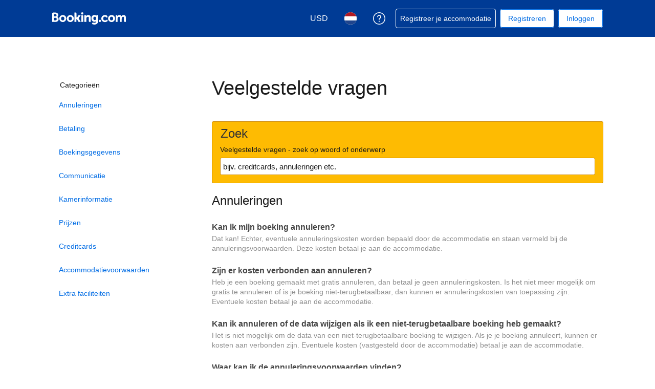

--- FILE ---
content_type: text/html; charset=UTF-8
request_url: https://secure.booking.com/faq.nl.html?label=gen000nr-10CE4oggI46AdICVgEaFCIAQGYATO4AQXIAQfYAQPoAQH4AQGIAgGoAgG4AoHb3KAGwAIB0gIkODFhYzA2MTYtMWY3Mi00NWE5LTljY2ItMDBmMWU4NjNlMjIz2AIB4AIB&sid=8d26e0bcf8cdabfec5ac50fceb4344c6&lang=nl&soz=1
body_size: 131847
content:
<!DOCTYPE html>
<!--
You know you could be getting paid to poke around in our code?
We're hiring designers and developers to work in Amsterdam:
https://careers.booking.com/
-->
<!-- wdot-802 -->
<html lang="nl" prefix="og: http://ogp.me/ns# fb: http://ogp.me/ns/fb# booking_com: http://ogp.me/ns/fb/booking_com#" class="noJS b_chrome b_chrome_131 supports_inline-block supports_flexbox_unprefixed supports_fontface supports_hyphens " >
<head profile="http://a9.com/-/spec/opensearch/1.1/">
<script type="text/javascript" nonce="o4CfNpSD7hRLYd9" src="https://cdn.cookielaw.org/consent/04f32d9e-1729-4d42-82b5-91c2350ff323/OtAutoBlock.js"></script>
<script type="text/javascript" nonce="o4CfNpSD7hRLYd9">
(function () {
document.addEventListener('click', function(e) {
if (e.target && e.target.classList.contains('ot-preference-center-footer')) {
e.preventDefault();
Optanon && Optanon.ToggleInfoDisplay();
}
});
document.addEventListener('cookie_banner_closed', function(e) {
if (window.PCM && window.B && window.B.et) {
window.B.et.goal((window.PCM.Marketing || window.PCM.Analytical) ? 'cookie_consent_accepted_policy_banner' : 'cookie_consent_declined_policy_banner');
}
});
})();
</script>
<script type="text/javascript" nonce="o4CfNpSD7hRLYd9">
window.PCM = {
config: {
isBanner: true,
domainUUID: '04f32d9e-1729-4d42-82b5-91c2350ff323',
isPCSIntegration: true,
shareConsentWithin: 'www.booking.com',
isCrossDomainCookieSharingEnabled: false,
nonce: 'o4CfNpSD7hRLYd9',
countryCode: 'us',
isUserLoggedIn: false,
},
pcm_consent_cookie: ''
};
(()=>{let e,c=e=>{let n,t,o=new FormData,i={error:e.message||"",message:e.message||"",stack:e.stack||"",name:"js_errors",colno:0,lno:0,url:window.location.hostname+window.location.pathname,pid:(null==(t=null==(n=window.B)?void 0:n.env)?void 0:t.pageview_id)||1,be_running:1,be_column:0,be_line:0,be_stack:e.stack||"",be_message:e.message||"",be_file:window.location.hostname+window.location.pathname};Object.keys(i).forEach(e=>{o.append(e,i[e])}),window.fetch("/js_errors",{method:"POST",body:o}).catch(()=>!1)};window.cookieStore&&window.cookieStore.addEventListener("change",e=>{var n;null!=(n=null==e?void 0:e.changed)&&n.length&&null!=e&&e.changed.forEach(e=>{"OptanonAlertBoxClosed"!==e.name||D(e.value)||c(new Error("OptanonAlertBoxClosed bad value detected: "+e.value)),"OptanonConsent"!==e.name||M(e.value)||c(new Error("OptanonConsent bad value detected: "+e.value))})});let _;(d=_=_||{}).ANALYTICAL="C0002",d.MARKETING="C0004";let g;(d=g=g||{}).PREFERENCES_SAVE_SETTINGS="preferences_save_settings",d.BANNER_REJECT_ALL="banner_reject_all",d.BANNER_ACCEPT_ALL="banner_accept_cookies",d.PREFERENCES_REJECT_ALL="preferences_reject_all",d.PREFERENCES_ACCEPT_ALL="preferences_allow_all";let u,B=((d=u=u||{}).BACKFILLING="back_filling",d.GPC_SIGNAL="gpc_signal",[g.BANNER_ACCEPT_ALL,g.PREFERENCES_ACCEPT_ALL,g.PREFERENCES_SAVE_SETTINGS]),m=[g.BANNER_REJECT_ALL,g.PREFERENCES_REJECT_ALL,g.PREFERENCES_SAVE_SETTINGS],t,I=new Promise(function(e){t=e}),G=window.B&&window.B.env&&window.B.env.b_user_genius_status&&window.B.env.b_user_genius_status.b_genius_level?"genuis_level_"+window.B.env.b_user_genius_status.b_genius_level:"",f={analytical:_.ANALYTICAL+"%3A1",marketing:_.MARKETING+"%3A1"},j="%2C",o="bkng_wvpc",n=window.location.hostname,v=P("isPCSIntegration")||!1,i=P("shareConsentWithin")||!1,w=P("countryCode");var a,r,s,d=P("cookieDomain")||n,l=null!=(e=P("isCrossDomainCookieSharingEnabled"))&&e;let p=";domain="+(l?2<=(r=(a=d).split(".")).length?r.slice(-2).join("."):a:d),C,h=(C="localhost"===n?"http://localhost:8080/dqs":/\.(?:dev|dqs)\.booking\.com/.test(window.location.origin)?"https://account.dqs.booking.com":"https://account.booking."+(/booking\.cn/.test(window.location.origin)?"cn":"com"),31536e6),E="us"!==w?15552e6:h,k="function"==typeof XDomainRequest,K=P("domainUUID")||"",A=P("nonce"),O=P("isBanner")||!1,U=P("isUserLoggedIn"),b=!1;function P(e){return window.PCM&&window.PCM.config&&void 0!==window.PCM.config[e]?window.PCM.config[e]:null}function y(e){e=J(e);let n={};return"string"==typeof e&&(e=e.split("&")).length&&e.forEach(function(e){e=e.split("=");2===e.length&&(n[e[0]]=e[1])}),n}function S(n){return Object.keys(n).map(function(e){return e+"="+n[e]}).join("&")}function F(e){var n=document.createElement("iframe");n.onload=t,n.src="https://"+i+"/cookiebanner.html",n.id="OTcrossDomain",n.role="none",n.frameborder="0",n.height="0",n.width="0",n.role="none";return n.setAttribute("style","position: absolute; overflow: hidden; clip: rect(0 0 0 0); width: 1px; height: 1px; margin: -1px; padding: 0; white-space: nowrap; border: 0; clip-path: inset(100%);"),n.setAttribute("aria-hidden","true"),n.setAttribute("tabindex","-1"),n.setAttribute("data-propagate-only-forced-consent",""+e),document.body.appendChild(n),n}function T(e,n,t=!1){let o={type:"onetrust",OptanonConsent:e},i=(D(n)&&(o.OptanonAlertBoxClosed=n),window.document.getElementById("OTcrossDomain"));(i=t&&!i?F(t):i)&&i.contentWindow&&("true"!==(e=i.getAttribute("data-propagate-only-forced-consent"))||"true"===e&&t)&&I.then(function(){var e;null!=(e=i.contentWindow)&&e.postMessage(o,"*")})}function M(e){if(void 0!==e&&null!=e)try{var n=y(e);return 0<Object.keys(n).length}catch(e){}}function D(e){if(void 0!==e&&null!=e&&isNaN(+e))return e=new Date(e),!isNaN(e.getTime())}function q(e,n,t,o){window.PCM.__mustInjectSDK||void 0===window.Optanon||void 0===e||(e=-1<e.indexOf(t),(void 0!==window.OptanonActiveGroups?-1<window.OptanonActiveGroups.indexOf(n):void 0)!==(window.PCM[o]=e)&&window.Optanon.UpdateConsent("Category",n+":"+(e?"1":"0")))}function L(){var e=y(window.PCM.__getCookie("OptanonConsent"));q(e.groups,_.ANALYTICAL,f.analytical,"Analytical"),q(e.groups,_.MARKETING,f.marketing,"Marketing")}function x(n,t){if(M(n)){let e;var o=(e=D(t)?new Date(t):new Date).getTime()+h,o=new Date(o).toUTCString(),n=J(n);document.cookie="OptanonConsent="+n+p+";path=/;expires="+o+";secure;samesite=none;",D(t)&&(document.cookie="OptanonAlertBoxClosed="+t+p+";path=/;expires="+o+";secure;samesite=none;"),L()}}function N(n,t,o,i){if(v){b=!0;let e=new XMLHttpRequest;e.withCredentials=!0,e.onload=function(){200===e.status?o():(b=!1,i&&i())},e.open("POST",C+"/privacy-consents",!0),e.setRequestHeader("Content-type","application/json;charset=UTF-8"),e.send(JSON.stringify(Object.assign({client_type:"web",client_id:"vO1Kblk7xX9tUn2cpZLS",optanon_action:t,genius_status:G},n)))}}function J(e){return e=e&&-1<e.indexOf("%253")?decodeURI(e):e}function H(e,n){e.backfilled_at=(new Date).getTime(),e.backfilled_seed=1;e=S(e);x(e,n),T(e,n)}function R(){if(v&&!b){let t=new XMLHttpRequest;t.withCredentials=!0,t.onload=function(){var e,n;200===t.status&&((e=y(window.PCM.__getCookie("OptanonConsent"))).implicitConsentCountry=O?"GDPR":"nonGDPR",e.implicitConsentDate=(new Date).getTime(),e=S(e),n=(new Date).getTime()+h,n=new Date(n).toUTCString(),document.cookie="OptanonConsent="+e+p+";path=/;expires="+n+";secure;samesite=none;",L(),T(e,window.PCM.__getCookie("OptanonAlertBoxClosed")))},t.open("POST",C+"/privacy-consents/implicit",!0),t.setRequestHeader("Content-type","application/json;charset=UTF-8"),t.send(JSON.stringify({client_type:"web",client_id:"vO1Kblk7xX9tUn2cpZLS"}))}}i&&l&&Object.defineProperty(window,"otStubData",{set:function(e){e&&e.domainData&&e.domainData.ScriptType&&"PRODUCTION"===e.domainData.ScriptType&&(e.domainData.ScriptType="TEST"),this._otStubData=e},get:function(){return this._otStubData}});let W={a:"analytical",m:"marketing"};function X(){var e,n;let t=(e=>{if(e){var n=e.split("&"),t={};for(let e=0;e<n.length;e++){var o=n[e].split(":");if(2!==o.length)return;var i=o[0],o=o[1],i=W[i];if(!i)return;t[i]="1"===o}return t}})(window.PCM.__getCookie(o));t&&((e=y(window.PCM.__getCookie("OptanonConsent"))).groups=Object.keys(t).filter(function(e){return t[e]}).map(function(e){return f[e]}).join(j),x(e=S(e),n=(new Date).toISOString()),T(e,n),window.PCM.__deleteCookie(o))}function Y(e,n){try{if(!k){x(e,n),d=window.PCM.__getCookie("OptanonConsent"),l=window.PCM.pcm_consent_cookie,d&&l&&(r=-1<((d=y(d)).groups||"").indexOf(f.analytical)?1:0,d=-1<(d.groups||"").indexOf(f.marketing)?1:0,s="true"===(l=y(l.replace(/&amp;/g,"&"))).analytical?1:0,l="true"===l.marketing?1:0,k||r==s&&d==l||N({analytical:r,marketing:d},u.BACKFILLING,()=>{}));var t=window.navigator.globalPrivacyControl;if(v&&t&&"us"===w){let a=y(window.PCM.__getCookie("OptanonConsent"));var t=[],o=(a.consentCausedByGPCSignalStored||t.push(new Promise(function(e,n){N({analytical:0,marketing:0,is_first_time_gpc_signal:1},u.GPC_SIGNAL,function(){e({consentCausedByGPCSignalStored:(new Date).getTime()})},function(){n({})})})),null===U||U);o&&!a.dnsmiCapturedTimestamp&&t.push(new Promise(function(e,n){let t=new XMLHttpRequest;t.withCredentials=!0,t.onload=function(){200<=t.status&&t.status<=299?e({dnsmiCapturedTimestamp:(new Date).getTime()}):n({})},t.open("POST",C+"/dnsmi",!0),t.setRequestHeader("Content-type","application/json;charset=UTF-8"),t.send()})),Promise.allSettled(t).then(function(n){let t=!1;for(let e=0;e<n.length;e++){var o=n[e];"fulfilled"===o.status&&(Object.assign(a,o.value),t=!0)}var e,i;t&&(e=window.PCM.__getCookie("OptanonAlertBoxClosed"),x(i=S(a),e),T(i,e))})}X(),i=y(window.PCM.__getCookie("OptanonConsent")),D(a=window.PCM.__getCookie("OptanonAlertBoxClosed"))&&(new Date).getTime()-new Date(a).getTime()<=E||(!i.implicitConsentDate||(new Date).getTime()-parseInt(i.implicitConsentDate)>=E?R():O?"GDPR"!==i.implicitConsentCountry&&R():"nonGDPR"!==i.implicitConsentCountry&&R()),!function(){if(v){var n=window.PCM.__getCookie("OptanonConsent"),t=window.PCM.__getCookie("OptanonAlertBoxClosed");if(M(n)&&D(t)){var o,n=y(n),i=new Date(t);if(n.groups&&(void 0===n.backfilled_at||new Date(parseInt(n.backfilled_at))<i)){let e;n.geolocation&&(o=n.geolocation.split("%3B"),e={country:o[0],country_region:o[1]}),N(Object.assign({analytical:-1<n.groups.indexOf(f.analytical)?1:0,marketing:-1<n.groups.indexOf(f.marketing)?1:0,consented_at:i.toISOString()},e),u.BACKFILLING,H.bind(this,n,t))}}}}(),window.PCM.__injectSDK()}}catch(e){c(e)}var i,a,r,s,d,l}let V=(e,n)=>{"complete"===document.readyState?window.PCM.__dispatchEvent(e,n):window.addEventListener("load",function(){window.PCM.__dispatchEvent(e,n)})};window.OptanonWrapper=function(...e){var n,t=void 0!==window.Optanon&&"function"==typeof window.Optanon.GetDomainData?window.Optanon.GetDomainData().ShowAlertNotice:void 0,o=(L(),document.getElementById("onetrust-policy-text"));if(o&&!o.hasAttribute("tabindex")&&o.setAttribute("tabindex","0"),t)for(let e=window.PCM.__eventCounter;e<window.dataLayer.length;e++)"trackOptanonEvent"!==window.dataLayer[e].event&&"trackOptanonEvent"!==window.dataLayer[e][1]||(n=(window.dataLayer[e].optanonAction||window.dataLayer[e][2].optanonAction).toLowerCase().replace(/\s/g,"_"),-1===B.indexOf(n)&&-1===m.indexOf(n))||(window.PCM.syncConsent(n),window.PCM.__dispatchEvent("cookie_banner_closed")),window.PCM.__eventCounter++;else window.PCM.__dispatchEvent("cookie_consent_available");"function"==typeof window.OptanonWrapperCallback&&window.OptanonWrapperCallback(e)},window.PCM=Object.assign({Marketing:!1,Analytical:!1,__eventCounter:0,__mustInjectSDK:!0,__dispatchEvent:function(e,n){n=n||window.PCM;let t;CustomEvent?(t=document.createEvent("CustomEvent")).initCustomEvent(e,!0,!0,n):t=new CustomEvent(e,{detail:n}),document.dispatchEvent(t)},__injectSDK:function(){var e,n;window.PCM.__mustInjectSDK&&(D(null!=(n=window.PCM.__getCookie("OptanonAlertBoxClosed"))?n:"")||window.PCM.__deleteCookie("OptanonAlertBoxClosed"),(n=document.createElement("script")).type="text/javascript",n.setAttribute("async","true"),n.setAttribute("src","https://cdn.cookielaw.org/scripttemplates/otSDKStub.js"),n.setAttribute("charset","UTF-8"),n.setAttribute("data-document-language","true"),n.setAttribute("data-domain-script",K),A&&n.setAttribute("nonce",A),n.addEventListener("load",function(){V("cookie_banner_loaded",{willBannerBeShown:!window.PCM.isUserGaveConsent()})}),n.addEventListener("error",function(){V("cookie_banner_loaded",{willBannerBeShown:!1})}),null!=(e=null==(e=document.getElementsByTagName("head"))?void 0:e.item(0))&&e.appendChild(n),window.PCM.__mustInjectSDK=!1)},__getCookie:function(e){e+="=";var n=document.cookie.split(";");let t,o;for(t=0;t<n.length;t+=1){for(o=n[t];" "==o.charAt(0);)o=o.substring(1,o.length);if(0==o.indexOf(e))return o.substring(e.length,o.length)}return null},__deleteCookie:function(e){document.cookie=e+"=;path=/;domain="+n+";expires=Thu, 01 Jan 1970 00:00:01 GMT",document.cookie=e+"=;path=/;domain=;expires=Thu, 01 Jan 1970 00:00:01 GMT"},isUserGaveConsent:()=>{var e=window.PCM.__getCookie("OptanonAlertBoxClosed");return!!e&&(new Date).getTime()-new Date(e).getTime()<=E},syncConsent:function(e=g.BANNER_REJECT_ALL,n){var t=window.PCM.__getCookie("OptanonAlertBoxClosed"),o=window.PCM.__getCookie("OptanonConsent"),i=y(o),a=-1<(i.groups||"").indexOf(f.analytical)?1:0,r=-1<(i.groups||"").indexOf(f.marketing)?1:0;if(T(o,t,n),!k&&v&&N({analytical:a,marketing:r},e,H.bind(this,i,t)),!(-1===m.indexOf(e)||window.PCM.Analytical&&window.PCM.Marketing)){var s=[...window.PCM.Analytical?[]:[_.ANALYTICAL],...window.PCM.Marketing?[]:[_.MARKETING]],d=[];for(let e=0;e<(null==(l=null==(l=null==(l=window.Optanon)?void 0:l.GetDomainData())?void 0:l.Groups)?void 0:l.length);e++){var l=window.Optanon.GetDomainData().Groups[e];l.CustomGroupId&&-1!==s.indexOf(l.CustomGroupId)&&d.push(l)}var c=[],u=document.cookie.split("; ");for(let e=0;e<u.length;e++)c.push(u[e].split("=")[0]);for(let e=0;e<d.length;e++){var w=d[e].Cookies;for(let e=0;e<w.length;e++){var p=[w[e].Name];if(-1!==p[0].indexOf("xx")){var C=new RegExp("^"+p[0].replaceAll("x","\\w")+"$","g");for(let e=0;e<c.length;e++)c[e].match(C)&&p.push(c[e])}for(let e=0;e<p.length;e++)window.PCM.__deleteCookie(p[e])}}}}},window.PCM),void 0===window.dataLayer&&(window.dataLayer=[]),s=function(){i&&n!==i?(window.addEventListener("message",function(e){e&&e.data&&"OneTrustCookies"===e.data.name&&Y(e.data.OptanonConsent,e.data.OptanonAlertBoxClosed)}),F(!1)):Y()},"loading"===document.readyState?document.addEventListener("DOMContentLoaded",function(){s()}):s()})();
</script>
<link href="https://cf.bstatic.com" rel="dns-prefetch" crossorigin>
<link href="https://cf.bstatic.com" rel="dns-prefetch" crossorigin>
<meta name="referrer" content="strict-origin-when-cross-origin">
<meta http-equiv="content-type" content="text/html; charset=utf-8" />
<script nonce="o4CfNpSD7hRLYd9"> 
;(function() {
window.b_early_errors = window.b_early_errors || [];
window.onerror = function() {
window.b_early_errors.push(arguments);
};
}());
 </script>
<link rel="stylesheet" id="main-css-preload" href="https://cf.bstatic.com/static/css/main_cloudfront_sd.iq_ltr/0a96e2329a7d12eabd94a042b018a0c0c90a3439.css"  data-main-css="1" />
<script nonce="o4CfNpSD7hRLYd9">
document.querySelector('#main-css-preload').addEventListener('load', function() {
window.mainCssWasLoaded = 1;
})
</script>
<link rel="stylesheet" href="https://cf.bstatic.com/static/css/main_exps_cloudfront_sd.iq_ltr/f3f7bce74850e3086e63c198d858b6528c5be8be.css"  />
<link rel="stylesheet" href="https://cf.bstatic.com/static/css/gprof_icons_cloudfront_sd.iq_ltr/f4fa450a0fd6a6ad8cafc28c74bf19a153e53191.css" /> 
  
 <style nonce="o4CfNpSD7hRLYd9"> #basiclayout, .basiclayout { margin: 0; } #special_actions { margin: 3px 15px 3px 0; } .ticker_space { margin-top: 3px !important; } #logo_no_globe_new_logo { top: 14px; } .b_msie_6 #top, .b_msie_6 body.header_reshuffle #top {height:61px !important;} .b_msie_6 #special_actions { margin: 3px 15px 3px 0; overflow:visible; } body.header_reshuffle #top { min-height: 50px !important; height: auto !important; } .nobg { background: #fff url("https://cf.bstatic.com/static/img/nobg_all_blue_iq/b700d9e3067c1186a3364012df4fe1c48ae6da44.png") repeat-x; background-position: 0 -50px; } </style> 
<link rel="preload" as="script" href="https://cf.bstatic.com/static/js/core-deps-inlinedet_cloudfront_sd/f62025e692b596dd53ecd1bd082dfd3197944c50.js" crossorigin nonce="o4CfNpSD7hRLYd9">
<link rel="preload" as="script" href="https://cf.bstatic.com/static/js/jquery_cloudfront_sd/e1e8c0e862309cb4caf3c0d5fbea48bfb8eaad42.js" crossorigin nonce="o4CfNpSD7hRLYd9">
<link rel="preload" as="script" href="https://cf.bstatic.com/static/js/main_cloudfront_sd/dda6f339c786685ffa218173c8c6db6088543c2f.js" crossorigin nonce="o4CfNpSD7hRLYd9">
<link rel="preload" as="script" href="https://cf.bstatic.com/static/js/searchbox_cloudfront_sd/d3fff906438c5bdb62638654d2628b6d49d15aa1.js" crossorigin nonce="o4CfNpSD7hRLYd9">
<link rel="preload" as="script" href="https://cf.bstatic.com/static/js/error_catcher_bec_cloudfront_sd/c40c55637440286271899bb4294fd743b387ac07.js" crossorigin nonce="o4CfNpSD7hRLYd9">
<script nonce="o4CfNpSD7hRLYd9"> if( window.performance && performance.measure && 'b-stylesheets') { performance.measure('b-stylesheets'); } </script> 
<meta name="robots" content="noindex,follow" />
<link rel="canonical" href="https://secure.booking.com/faq.nl.html" />
<meta name="booking-verification" content="[base64]" />
<meta name="twitter:app:id:iphone" content="367003839" />
<meta name="twitter:app:name:ipad" content="Booking.com Hotel Reservations Worldwide & Hotel Deals" />
<meta name="twitter:app:id:ipad" content="367003839" />
<meta name="twitter:app:name:googleplay" content="Booking.com Hotel Reservations" />
<meta name="twitter:app:id:googleplay" content="com.booking" />
<meta property="al:ios:app_store_id" content="367003839">
<meta property="al:ios:app_name" content="Booking.com Hotel Reservations">
<meta property="al:android:app_name" content="Booking.com Hotel Reservation">
<meta property="al:android:package" content="com.booking">
<meta name="p:domain_verify" content="ff7f0b90ebb93e5bf7c7cafe77640ec1"/>
<meta http-equiv="content-language" content="nl" />
<meta http-equiv="content-script-type" content="text/javascript" />
<meta http-equiv="content-style-type" content="text/css" />
<meta http-equiv="window-target" content="_top" />
<meta property="fb:pages" content="131840030178250, 1425349334428496, 117615518393985, 1565844503706287, 517612321758712, 1668799180037291, 265097377176252, 1643712662515912, 303492549842824, 1638321783047271, 809709019119342, 959185470826086, 217466488652137, 641365839348517, 203741606405114">
<meta property="wb:webmaster" content="48970bbca45d28c2" />
<meta name="twitter:card" content="summary_large_image">
<meta name="twitter:site" content="@bookingcom">
<meta name="twitter:creator" content="@bookingcom">
<meta name="twitter:image" content="https://cf.bstatic.com/static/img/twitter-image-else/566c7081f1deeaca39957e96365c3908f83b95af.jpg">
<meta name="twitter:title" content="Booking.com: Het grootste aanbod hotels, vakantiehuizen en appartementen">
<meta name="twitter:description" content="Of je nu op zoek bent naar hotels, vakantiehuizen of appartementen, je vindt gegarandeerd de laagste prijs. Doorzoek onze  accommodaties in meer dan 85.000 bestemmingen.">
<meta property="og:type" content="company" />
<meta property="og:title" content="Booking.com: Het grootste aanbod hotels, vakantiehuizen en appartementen" />
<meta property="og:image" content="https://cf.bstatic.com/static/img/fb/1/8a240f547dbef4211044f4392436beda77674398.jpg" />
<meta property="og:description" content="Of je nu op zoek bent naar hotels, vakantiehuizen of appartementen, je vindt gegarandeerd de laagste prijs. Doorzoek onze  accommodaties in meer dan 85.000 bestemmingen." />
<meta property="og:locale" content="nl_NL" />
<meta property="og:url" content="https://secure.booking.com/faq.nl.html" />
<meta property="og:site_name" content="Booking.com" />
<meta property="fb:app_id" content="145362478954725" />
<link rel="alternate" type="text/html" hreflang="x-default" href="https://secure.booking.com/faq.html" title="English">
<link rel="alternate" type="text/html" hreflang="en-gb" href="https://secure.booking.com/faq.en-gb.html" title="English (UK)"/>
<link rel="alternate" type="text/html" hreflang="en-us" href="https://secure.booking.com/faq.html" title="English (US)"/>
<link rel="alternate" type="text/html" hreflang="de" href="https://secure.booking.com/faq.de.html" title="Deutsch"/>
<link rel="alternate" type="text/html" hreflang="nl" href="https://secure.booking.com/faq.nl.html" title="Nederlands"/>
<link rel="alternate" type="text/html" hreflang="fr" href="https://secure.booking.com/faq.fr.html" title="Français"/>
<link rel="alternate" type="text/html" hreflang="es" href="https://secure.booking.com/faq.es.html" title="Español"/>
<link rel="alternate" type="text/html" hreflang="es-ar" href="https://secure.booking.com/faq.es-ar.html" title="Español (AR)"/>
<link rel="alternate" type="text/html" hreflang="es-mx" href="https://secure.booking.com/faq.es-mx.html" title="Español (MX)"/>
<link rel="alternate" type="text/html" hreflang="ca" href="https://secure.booking.com/faq.ca.html" title="Català"/>
<link rel="alternate" type="text/html" hreflang="it" href="https://secure.booking.com/faq.it.html" title="Italiano"/>
<link rel="alternate" type="text/html" hreflang="pt-pt" href="https://secure.booking.com/faq.pt-pt.html" title="Português (PT)"/>
<link rel="alternate" type="text/html" hreflang="pt-br" href="https://secure.booking.com/faq.pt-br.html" title="Português (BR)"/>
<link rel="alternate" type="text/html" hreflang="no" href="https://secure.booking.com/faq.no.html" title="Norsk"/>
<link rel="alternate" type="text/html" hreflang="fi" href="https://secure.booking.com/faq.fi.html" title="Suomi"/>
<link rel="alternate" type="text/html" hreflang="sv" href="https://secure.booking.com/faq.sv.html" title="Svenska"/>
<link rel="alternate" type="text/html" hreflang="da" href="https://secure.booking.com/faq.da.html" title="Dansk"/>
<link rel="alternate" type="text/html" hreflang="cs" href="https://secure.booking.com/faq.cs.html" title="Čeština"/>
<link rel="alternate" type="text/html" hreflang="hu" href="https://secure.booking.com/faq.hu.html" title="Magyar"/>
<link rel="alternate" type="text/html" hreflang="ro" href="https://secure.booking.com/faq.ro.html" title="Română"/>
<link rel="alternate" type="text/html" hreflang="ja" href="https://secure.booking.com/faq.ja.html" title="日本語"/>
<link rel="alternate" type="text/html" hreflang="zh-cn" href="https://secure.booking.com/faq.zh-cn.html" title="简体中文"/>
<link rel="alternate" type="text/html" hreflang="zh-tw" href="https://secure.booking.com/faq.zh-tw.html" title="繁體中文"/>
<link rel="alternate" type="text/html" hreflang="pl" href="https://secure.booking.com/faq.pl.html" title="Polski"/>
<link rel="alternate" type="text/html" hreflang="el" href="https://secure.booking.com/faq.el.html" title="Ελληνικά"/>
<link rel="alternate" type="text/html" hreflang="ru" href="https://secure.booking.com/faq.ru.html" title="Русский"/>
<link rel="alternate" type="text/html" hreflang="tr" href="https://secure.booking.com/faq.tr.html" title="Türkçe"/>
<link rel="alternate" type="text/html" hreflang="bg" href="https://secure.booking.com/faq.bg.html" title="Български"/>
<link rel="alternate" type="text/html" hreflang="ar" href="https://secure.booking.com/faq.ar.html" title="العربية"/>
<link rel="alternate" type="text/html" hreflang="ko" href="https://secure.booking.com/faq.ko.html" title="한국어"/>
<link rel="alternate" type="text/html" hreflang="he" href="https://secure.booking.com/faq.he.html" title="עברית"/>
<link rel="alternate" type="text/html" hreflang="lv" href="https://secure.booking.com/faq.lv.html" title="Latviski"/>
<link rel="alternate" type="text/html" hreflang="uk" href="https://secure.booking.com/faq.uk.html" title="Українська"/>
<link rel="alternate" type="text/html" hreflang="hi" href="https://secure.booking.com/faq.hi.html" title="हिन्दी"/>
<link rel="alternate" type="text/html" hreflang="id" href="https://secure.booking.com/faq.id.html" title="Bahasa Indonesia"/>
<link rel="alternate" type="text/html" hreflang="ms" href="https://secure.booking.com/faq.ms.html" title="Bahasa Malaysia"/>
<link rel="alternate" type="text/html" hreflang="th" href="https://secure.booking.com/faq.th.html" title="ภาษาไทย"/>
<link rel="alternate" type="text/html" hreflang="et" href="https://secure.booking.com/faq.et.html" title="Eesti"/>
<link rel="alternate" type="text/html" hreflang="hr" href="https://secure.booking.com/faq.hr.html" title="Hrvatski"/>
<link rel="alternate" type="text/html" hreflang="lt" href="https://secure.booking.com/faq.lt.html" title="Lietuvių"/>
<link rel="alternate" type="text/html" hreflang="sk" href="https://secure.booking.com/faq.sk.html" title="Slovenčina"/>
<link rel="alternate" type="text/html" hreflang="sr" href="https://secure.booking.com/faq.sr.html" title="Srpski"/>
<link rel="alternate" type="text/html" hreflang="sl" href="https://secure.booking.com/faq.sl.html" title="Slovenščina"/>
<link rel="alternate" type="text/html" hreflang="vi" href="https://secure.booking.com/faq.vi.html" title="Tiếng Việt"/>
<link rel="alternate" type="text/html" hreflang="tl" href="https://secure.booking.com/faq.tl.html" title="Filipino"/>
<link rel="alternate" type="text/html" hreflang="is" href="https://secure.booking.com/faq.is.html" title="Íslenska"/>
<link rel="icon" href="https://cf.bstatic.com/static/img/favicon/9ca83ba2a5a3293ff07452cb24949a5843af4592.svg" type="image/svg+xml">
<link rel="icon" href="https://cf.bstatic.com/static/img/favicon/4a3b40c4059be39cbf1ebaa5f97dbb7d150926b9.png" type="image/png" sizes="192x192">
<link rel="icon" href="https://cf.bstatic.com/static/img/favicon/40749a316c45e239a7149b6711ea4c48d10f8d89.ico" sizes="32x32">
<link rel="apple-touch-icon" href="https://cf.bstatic.com/static/img/apple-touch-icon/5db9fd30d96b1796883ee94be7dddce50b73bb38.png" />
<link rel="help" href="/faq.nl.html?label=gen000nr-10CE4oggI46AdICVgEaFCIAQGYATO4AQXIAQfYAQPoAQH4AQGIAgGoAgG4AoHb3KAGwAIB0gIkODFhYzA2MTYtMWY3Mi00NWE5LTljY2ItMDBmMWU4NjNlMjIz2AIB4AIB&sid=a562992ad72b28069a2d8bffca0fd279&amp;" />
<link rel="search" type="application/opensearchdescription+xml" href="https://cf.bstatic.com/static/opensearch/nl/575c46d4f22218790bb0ff59906db564d40f1857.xml" title="Booking.com online hotelreserveringen (vanaf secure.booking.com)" />
<link href="https://plus.google.com/105443419075154950489" rel="publisher" />
<script nonce="o4CfNpSD7hRLYd9">
/*
*/
(function avoidingXSSviaLocationHash() {
var location = window.location,
hash = location.hash,
xss = /[<>'"]/;
if (
xss.test( decodeURIComponent( hash ) ) ||
xss.test( hash )
) {
location.hash = '';
}
})();
document.documentElement.className = document.documentElement.className.replace('noJS', '') + ' hasJS';
var b_experiments = {}, WIDTH, B = window.booking = {
_onfly: [], // "on the fly" functions, will be executed as soon as external js files were loaded
devTools: {
trackedExperiments: []
},
user: {
},
env : {
isRetina : window.devicePixelRatio > 1,
"b_gtt": 'aFIeNZIfVUSSObEQNPLSbdRIfVNHPGaNLJOMHXe',
"b_action" : 'faq',
"b_secure_domain" : 'https://secure.booking.com',
"b_site_type" : 'www',
"b_site_type_id": '1',
"b_agent_is_no_robot": true,
"b_agent_is_robot": false,
"b_query_params_with_lang_no_ext": '?label=gen000nr-10CE4oggI46AdICVgEaFCIAQGYATO4AQXIAQfYAQPoAQH4AQGIAgGoAgG4AoHb3KAGwAIB0gIkODFhYzA2MTYtMWY3Mi00NWE5LTljY2ItMDBmMWU4NjNlMjIz2AIB4AIB&sid=a562992ad72b28069a2d8bffca0fd279',
"b_query_params_with_lang_no_ext_enforce_lang_aid_currency": '?label=gen000nr-10CE4oggI46AdICVgEaFCIAQGYATO4AQXIAQfYAQPoAQH4AQGIAgGoAgG4AoHb3KAGwAIB0gIkODFhYzA2MTYtMWY3Mi00NWE5LTljY2ItMDBmMWU4NjNlMjIz2AIB4AIB&sid=a562992ad72b28069a2d8bffca0fd279;lang=nl;aid=304142;selected_currency=USD',
"b_travel_comm_url_with_lang": 'https://community.booking.com/?profile.language=nl',
"b_calendar2" : '1',
"BHDTJdReLGMeEcYPffcVDZBZMO": true,
/*
*/
"b_partner_channel_id": '3',
"b_bookings_owned": '1',
"b_google_maps_key_params" : '&indexing=true',
"b_lang" : 'nl',
"b_has_valid_dates": 0,
"b_countrycode" : '',
"b_guest_country" : 'nl',
"b_locale" : 'nl-nl',
"b_lang_for_url" : 'nl',
"b_this_urchin" : '/faq.nl.html?label=gen000nr-10CE4oggI46AdICVgEaFCIAQGYATO4AQXIAQfYAQPoAQH4AQGIAgGoAgG4AoHb3KAGwAIB0gIkODFhYzA2MTYtMWY3Mi00NWE5LTljY2ItMDBmMWU4NjNlMjIz2AIB4AIB&',
"b_flag_to_suggest" : 'nl',
"b_companyname" : 'Booking.com',
"b_partner_vertical" : 'channel_direct',
b_date_format: {"day_month_year_until":"tot {day_name} {month_name} {full_year}","short_date":"{day_of_month} {short_month_name} {full_year}","day_month_until":"tot {day_name} {month_name}","numeric_date_range_both_years":"{day_of_month}/{month}/{full_year} - {day_of_month_until}/{month_until}/{full_year_until}","day_short_month_year":"{day_name} {short_month_name} {full_year}","day_month_between":"van {day_name} {month_name} t/m {day_name_until} {month_name_until}","date_range_with_short_weekday_short_month":"{short_weekday} {day_of_month} {short_month_name} - {short_weekday_until} {day_of_month_until} {short_month_name_until}","date_with_weekday_to":"{weekday_to} {day_of_month} {month_name_to} {full_year}","month_name_only":"{month_name_nom}","numeric_date_range":"{day_of_month}/{month} - {day_of_month_until}/{month_until}","date_with_weekday_from":"{weekday_from} {day_of_month} {month_name_from} {full_year}","numeric_date":"{day_of_month}/{month}/{full_year}","numeric_day_month_year_from":"vanaf {day_name_0}-{month_name_0}-{full_year}","date_with_short_weekday_with_year":"{short_weekday} {day_of_month} {month_name} {full_year}","day_month_other":"van {day_name} {month_name}","short_month_only":"{short_month_name}","month_with_year":"{month_name_with_year_only} {full_year}","day_month_year":"{day_name} {month_name} {full_year}","date_with_weekday_time_from":"{weekday} {begin_marker}{day_of_month} {month_name}{end_marker} {full_year} vanaf {time}","short_date_without_year_range":"{day_of_month} {short_month_name} - {day_of_month_until} {short_month_name_until}","range_from_long_date_time_until_long_date_time":"van {day_of_month} {month_name} {full_year} om {time} tot {day_of_month_until} {month_name_until} {full_year_until} om {time_until}","short_date_with_weekday_without_year":"{short_weekday} {day_of_month} {short_month_name}","date_with_weekday_time_from_until":"{weekday} {begin_marker}{day_of_month} {month_name}{end_marker} {full_year} van {time} tot {time_until}","day_short_month_time":"{day_of_month} {short_month_name}, {time}","day_month_year_other":"van {day_name} {month_name} {full_year}","short_date_with_weekday":"{short_weekday} {day_of_month} {short_month_name} {full_year}","day_short_month_between":"{day_of_month} {short_month_name} - {day_of_month_until} {short_month_name_until}","day_short_month_year_time":"{day_of_month} {short_month_name} {full_year}, {time}","date_without_year":"{day_of_month} {month_name}","date_with_short_weekday_without_year":"{short_weekday} {day_of_month} {month_name}","day_month_on":"op {day_name} {month_name}","numeric_day_month_year":"{day_name_0}-{month_name_0}-{full_year}","day_short_month_year_on":"op {day_name} {short_month_name} {full_year}","date_with_weekday_with_markers":"{weekday} {begin_marker}{day_of_month} {month_name}{end_marker} {full_year}","date_with_year":"{day_of_month} {month_name} {full_year}","short_weekday_only":"{short_weekday}","day_of_month_only":"{day_of_month}","short_date_without_year":"{day_of_month} {short_month_name}","numeric_day_month_year_until":"tot {day_name_0}-{month_name_0}-{full_year}","ux_day_month_on":"op {day_2} {month_2}","short_month_with_year":"{short_month_name} {full_year}","day_short_month_time_between":"{day_of_month} {short_month_name}, {time}-{time_until}","day_month_year_time_before":"vóór {day_name} {month_name} {year} om {time}","day_short_month_year_other":"van {day_name} {short_month_name} {full_year}","day_month_year_from":"vanaf {day_name} {month_name} {full_year}","date_with_weekday":"{weekday} {day_of_month} {month_name} {full_year}","day_short_month_year_from":"vanaf {day_name} {short_month_name} {full_year}","numeric_day_month_year_on":"op {day_name_0}-{month_name_0}-{full_year}","day_month_from":"vanaf {day_name} {month_name}","long_date_range_both_years":"{day_of_month} {month_name} {full_year} - {day_of_month_until} {month_name_until} {full_year_until}","date_with_weekday_time_until":"{weekday} {begin_marker}{day_of_month} {month_name}{end_marker} {full_year} tot {time}","numeric_day_month_year_between":"van {day_name_0}-{month_name_0}-{full_year} t/m {day_name_0_until}-{month_name_0_until}-{full_year_until}","from_month_with_year":"sinds {month_name_from} {full_year}","numeric_day_month_year_time_before":"vóór {day_name_0}-{month_name_0}-{full_year} om {time}","day_short_month_year_time_between":"{day_of_month} {short_month_name} {full_year}, {time}-{time_until}","day_month_year_between":"van {day_name} {month_name} {full_year} t/m {day_name_until} {month_name_until} {full_year_until}","day_month":"{day_name} {month_name}","in_month_with_year":"in {month_name_in} {full_year}","day_short_month_year_between":"{day_of_month} {short_month_name} {full_year} - {day_of_month_until} {short_month_name_until} {full_year_until}","day_short_month_year_until":"tot {day_name} {short_month_name} {full_year}","date_with_weekday_time_at":"date_with_weekday_time_at","day_month_year_on":"op {day_name} {month_name} {full_year}"},
b_month_for_formatted_date: {"1":{"to_month_lc":"tot januari","month_2":"januari","name_in":"januari","name_lc":"januari","short_name_uc":"januari","day_to":"januari","name_def_article_uc":"januari","month_1":"januari","name_with_year_only":"januari","name_to":"januari","name_def_article_lc":"januari","name_uc":"januari","genitive_lc":"januari","short_name_only":"jan","genitive_uc":"Januari","on_day_month":"01","name":"januari","short_name":"jan","name_other":"januari","name_from":"januari","in_month_lc":"in januari","name_only":"januari"},"10":{"name_with_year_only":"oktober","month_1":"oktober","name_def_article_uc":"oktober","short_name_uc":"oktober","name_lc":"oktober","name_in":"oktober","month_2":"oktober","to_month_lc":"tot oktober","name_only":"oktober","in_month_lc":"in oktober","name_other":"oktober","name_from":"oktober","short_name":"okt","genitive_uc":"Oktober","on_day_month":"10","name":"oktober","short_name_only":"okt","genitive_lc":"oktober","name_uc":"oktober","name_def_article_lc":"oktober","name_to":"oktober"},"11":{"to_month_lc":"tot november","month_2":"november","name_in":"november","short_name_uc":"november","name_lc":"november","name_def_article_uc":"november","name_with_year_only":"november","month_1":"november","name_to":"november","name_def_article_lc":"november","genitive_lc":"november","short_name_only":"nov","name_uc":"november","name":"november","on_day_month":"11","genitive_uc":"November","short_name":"nov","name_other":"november","name_from":"november","in_month_lc":"in november","name_only":"november"},"12":{"to_month_lc":"tot december","month_2":"december","name_in":"december","short_name_uc":"december","name_lc":"december","name_def_article_uc":"december","name_with_year_only":"december","month_1":"december","name_to":"december","name_def_article_lc":"december","short_name_only":"dec","genitive_lc":"december","name_uc":"december","genitive_uc":"December","on_day_month":"12","name":"december","short_name":"dec","name_other":"december","name_from":"december","in_month_lc":"in december","name_only":"december"},"2":{"name_to":"februari","name_def_article_lc":"februari","name_uc":"februari","genitive_lc":"februari","short_name_only":"feb","on_day_month":"02","genitive_uc":"Februari","name":"februari","short_name":"feb","name_from":"februari","name_other":"februari","in_month_lc":"in februari","name_only":"februari","to_month_lc":"tot februari","month_2":"februari","name_in":"februari","short_name_uc":"februari","name_lc":"februari","name_def_article_uc":"februari","day_to":"februari","month_1":"februari","name_with_year_only":"februari"},"3":{"in_month_lc":"in maart","name_only":"maart","short_name":"mrt","name_from":"maart","name_other":"maart","name_uc":"maart","short_name_only":"mrt","genitive_lc":"maart","on_day_month":"03","name":"maart","genitive_uc":"Maart","name_to":"maart","name_def_article_lc":"maart","day_to":"maart","name_def_article_uc":"maart","name_with_year_only":"maart","month_1":"maart","name_in":"maart","short_name_uc":"maart","name_lc":"maart","to_month_lc":"tot maart","month_2":"maart"},"4":{"name_def_article_uc":"april","name_with_year_only":"april","month_1":"april","name_in":"april","short_name_uc":"april","name_lc":"april","to_month_lc":"tot april","month_2":"april","in_month_lc":"in april","name_only":"april","short_name":"apr","name_other":"april","name_from":"april","name_uc":"april","genitive_lc":"april","short_name_only":"apr","genitive_uc":"April","on_day_month":"04","name":"april","name_to":"april","name_def_article_lc":"april"},"5":{"to_month_lc":"tot mei","month_2":"mei","name_in":"mei","name_lc":"mei","short_name_uc":"mei","name_def_article_uc":"mei","month_1":"mei","name_with_year_only":"mei","name_to":"mei","name_def_article_lc":"mei","genitive_lc":"mei","short_name_only":"mei","name_uc":"mei","on_day_month":"05","name":"mei","genitive_uc":"Mei","short_name":"mei","name_from":"mei","name_other":"mei","in_month_lc":"in mei","name_only":"mei"},"6":{"name_def_article_uc":"juni","name_with_year_only":"juni","month_1":"juni","name_in":"juni","short_name_uc":"juni","name_lc":"juni","to_month_lc":"tot juni","month_2":"juni","in_month_lc":"in juni","name_only":"juni","short_name":"jun","name_other":"juni","name_from":"juni","name_uc":"juni","short_name_only":"jun","genitive_lc":"juni","name":"juni","on_day_month":"06","genitive_uc":"Juni","name_to":"juni","name_def_article_lc":"juni"},"7":{"name_def_article_lc":"juli","name_to":"juli","on_day_month":"07","genitive_uc":"Juli","name":"juli","name_uc":"juli","genitive_lc":"juli","short_name_only":"jul","name_other":"juli","name_from":"juli","short_name":"jul","name_only":"juli","in_month_lc":"in juli","month_2":"juli","to_month_lc":"tot juli","name_lc":"juli","short_name_uc":"juli","name_in":"juli","name_with_year_only":"juli","month_1":"juli","name_def_article_uc":"juli"},"8":{"name_lc":"augustus","short_name_uc":"augustus","name_in":"augustus","name_with_year_only":"augustus","month_1":"augustus","name_def_article_uc":"augustus","month_2":"augustus","to_month_lc":"tot augustus","name_other":"augustus","name_from":"augustus","short_name":"aug","name_only":"augustus","in_month_lc":"in augustus","name_def_article_lc":"augustus","name_to":"augustus","on_day_month":"08","genitive_uc":"Augustus","name":"augustus","short_name_only":"aug","genitive_lc":"augustus","name_uc":"augustus"},"9":{"to_month_lc":"tot september","month_2":"september","name_in":"september","short_name_uc":"september","name_lc":"september","name_def_article_uc":"september","month_1":"september","name_with_year_only":"september","name_to":"september","name_def_article_lc":"september","name_uc":"september","short_name_only":"sep","genitive_lc":"september","on_day_month":"09","name":"september","genitive_uc":"September","short_name":"sep","name_other":"september","name_from":"september","in_month_lc":"in september","name_only":"september"}},
b_weekday_formatted_date: {"1":{"name_on":"maandag","name_to":"maandag","name":"maandag","name_uc":"Maandag","shortest":"ma","name_from_preposition":"Vanaf maandag","name_from":"maandag","name_other":"maandag","short":"ma","short_uc":"Ma","name_lc":"maandag","name_other_uc":"Maandag"},"2":{"name_from":"dinsdag","name_other":"dinsdag","name_from_preposition":"Vanaf dinsdag","name_uc":"Dinsdag","shortest":"di","name":"dinsdag","name_to":"dinsdag","name_on":"dinsdag","name_other_uc":"Dinsdag","name_lc":"dinsdag","short_uc":"Di","short":"di"},"3":{"name_other":"woensdag","name_from_preposition":"Vanaf woensdag","name_from":"woensdag","name":"woensdag","name_uc":"Woensdag","shortest":"wo","name_on":"woensdag","name_to":"woensdag","name_lc":"woensdag","name_other_uc":"Woensdag","short":"wo","short_uc":"Wo"},"4":{"name_other_uc":"Donderdag","name_lc":"donderdag","short_uc":"Do","short":"do","name_from":"donderdag","name_other":"donderdag","name_from_preposition":"Vanaf donderdag","shortest":"do","name_uc":"Donderdag","name":"donderdag","name_to":"donderdag","name_on":"donderdag"},"5":{"name_from":"vrijdag","name_other":"vrijdag","name_from_preposition":"Vanaf vrijdag","name_to":"vrijdag","name_on":"vrijdag","name_uc":"Vrijdag","shortest":"vr","name":"vrijdag","name_other_uc":"Vrijdag","name_lc":"vrijdag","short_uc":"Vr","short":"vr"},"6":{"name_on":"zaterdag","name_to":"zaterdag","name":"zaterdag","name_uc":"Zaterdag","shortest":"za","name_from_preposition":"Vanaf zaterdag","name_from":"zaterdag","name_other":"zaterdag","short":"za","short_uc":"Za","name_lc":"zaterdag","name_other_uc":"Zaterdag"},"7":{"name_from":"zondag","name_other":"zondag","name_from_preposition":"Vanaf zondag","name_to":"zondag","name_on":"zondag","shortest":"zo","name_uc":"Zondag","name":"zondag","name_other_uc":"Zondag","name_lc":"zondag","short_uc":"Zo","short":"zo"},"8":{"name_other_uc":"name_other_uc","name_from":"name_from","name_other":"name_other","name_from_preposition":"Vanaf elke dag","name_lc":"every day","name_to":"name_to","name_on":"name_on","short_uc":"short_uc","name_uc":"name_uc","shortest":"shortest","short":"short","name":"Elke dag"}},
b_time_format: {"AM_symbol":{"name":"AM"},"PM_symbol":{"name":"PM"},"time":{"name":"{hour_24h}:{minutes}"},"time_12":{"name":"{hour_12h_no0}:{minutes} {AM_PM}"},"time_24":{"name":"{hour_24h_no0}:{minutes}"}},
"b_protocol": 'https',
auth_level : "0",
b_user_auth_level_is_none : 1,
b_check_ot_consent : 1,
bui: {
color: {
bui_color_grayscale_dark: "#333333",
bui_color_grayscale: "#6B6B6B",
bui_color_grayscale_light: "#BDBDBD",
bui_color_grayscale_lighter: "#E6E6E6",
bui_color_grayscale_lightest: "#F5F5F5",
bui_color_primary_dark: "#00224F",
bui_color_primary: "#003580",
bui_color_primary_light: "#BAD4F7",
bui_color_primary_lighter: "#EBF3FF",
bui_color_primary_lightest: "#FAFCFF",
bui_color_complement_dark: "#CD8900",
bui_color_complement: "#FEBB02",
bui_color_complement_light: "#FFE08A",
bui_color_complement_lighter: "#FDF4D8",
bui_color_complement_lightest: "#FEFBF0",
bui_color_callout_dark: "#BC5B01",
bui_color_callout: "#FF8000",
bui_color_callout_light: "#FFC489",
bui_color_callout_lighter: "#FFF0E0",
bui_color_callout_lightest: "#FFF8F0",
bui_color_destructive_dark: "#A30000",
bui_color_destructive: "#CC0000",
bui_color_destructive_light: "#FCB4B4",
bui_color_destructive_lighter: "#FFEBEB",
bui_color_destructive_lightest: "#FFF0F0",
bui_color_constructive_dark: "#006607",
bui_color_constructive: "#008009",
bui_color_constructive_light: "#97E59C",
bui_color_constructive_lighter: "#E7FDE9",
bui_color_constructive_lightest: "#F1FEF2",
bui_color_action: "#0071C2",
bui_color_white: "#FFFFFF",
bui_color_black: "#000000"
}
},
bb: {
ibb: "",
uibb: "",
itp: "0",
iuibb: "",
bme: "",
euibb: "",
tp: "2"
},
b_growls_close_fast: 1,
fe_enable_login_with_phone_number: 1,
asyncLoader: {
async_assistant_entrypoint_css: 'https://cf.bstatic.com/static/css/assistant_entrypoint_cloudfront_sd.iq_ltr/611b70b00745fa4412a0101292fb0a1e4c97741e.css',
async_assistant_entrypoint_js: 'https://cf.bstatic.com/static/js/assistant_entrypoint_cloudfront_sd/35853573d0cf123d9f10936b58f365ced1f335ab.js',
async_atlas_places_js: 'https://cf.bstatic.com/static/js/atlas_places_async_cloudfront_sd/c94b60c4da2dae6b55fd9eabf168f146fc189acf.js',
async_atlas_v2_cn_js: 'https://cf.bstatic.com/static/js/async_atlas_v2_cn_cloudfront_sd/bd7e7adbf9731810a79badc567cd4846b1ab4d68.js',
async_atlas_v2_non_cn_js: 'https://cf.bstatic.com/static/js/async_atlas_v2_non_cn_cloudfront_sd/880672823d34a6cc1366fd38f98c6b4ff90fcf20.js',
image_gallery_js: 'https://cf.bstatic.com/static/js/ski_lp_overview_panel_cloudfront_sd/9d8e7cfd33a37ffb15285d98f6970024f06cf36d.js',
image_gallery_css: 'https://cf.bstatic.com/static/css/ski_lp_overview_panel_cloudfront_sd.iq_ltr/2b3350935410fe4e36d74efed93daf74f2b4ff70.css',
async_lists_js: 'https://cf.bstatic.com/static/js/async_lists_cloudfront_sd/bfcb1714bb8674563d57570f275aed580d76c585.js',
async_wpm_overlay_css: 'https://cf.bstatic.com/static/css/async_wpm_overlay_assets_cloudfront_sd.iq_ltr/abb304bf3600a5cf5f7406a27f042cf1ce2429b1.css',
async_wpm_overlay_js: 'https://cf.bstatic.com/static/js/async_wpm_overlay_assets_cloudfront_sd/d5d6e2ad180f3e68146c24bf4fd7d299bb590794.js',
empty: ''
},
fe_enable_fps_goal_with_value: 1,
b_email_validation_regex : /^([\w-\.\+]+@([\w-]+\.)+[\w-]{2,14})?$/,
b_domain_end : '.booking.com',
b_original_url : 'https:&#47;&#47;secure.booking.com&#47;faq.nl.html?label=gen000nr-10CE4oggI46AdICVgEaFCIAQGYATO4AQXIAQfYAQPoAQH4AQGIAgGoAgG4AoHb3KAGwAIB0gIkODFhYzA2MTYtMWY3Mi00NWE5LTljY2ItMDBmMWU4NjNlMjIz2AIB4AIB&amp;sid=8d26e0bcf8cdabfec5ac50fceb4344c6&amp;lang=nl&amp;soz=1',
b_this_url : '/faq.nl.html?label=gen000nr-10CE4oggI46AdICVgEaFCIAQGYATO4AQXIAQfYAQPoAQH4AQGIAgGoAgG4AoHb3KAGwAIB0gIkODFhYzA2MTYtMWY3Mi00NWE5LTljY2ItMDBmMWU4NjNlMjIz2AIB4AIB&sid=a562992ad72b28069a2d8bffca0fd279',
b_this_url_without_lang : '/faq.html?label=gen000nr-10CE4oggI46AdICVgEaFCIAQGYATO4AQXIAQfYAQPoAQH4AQGIAgGoAgG4AoHb3KAGwAIB0gIkODFhYzA2MTYtMWY3Mi00NWE5LTljY2ItMDBmMWU4NjNlMjIz2AIB4AIB&sid=a562992ad72b28069a2d8bffca0fd279',
b_referrer : '',
b_acc_type : '',
b_req_login: '',
jst : {'loading': true},
keep_day_month: true,
b_timestamp : 1769711304,
referal_tab: true,
scripts_tracking : {
},
enable_scripts_tracking : 1,
b_ufi : '',
"setvar_affiliate_is_bookings2" : 1,
transl_close_x : 'Sluiten',
transl_checkin_title: 'Incheckdatum',
transl_checkout_title: 'Uitcheckdatum',
browser_lang: '',
b_hijri_calendar_available: false,
b_aid: '304142',
b_label: 'gen000nr-10CE4oggI46AdICVgEaFCIAQGYATO4AQXIAQfYAQPoAQH4AQGIAgGoAgG4AoHb3KAGwAIB0gIkODFhYzA2MTYtMWY3Mi00NWE5LTljY2ItMDBmMWU4NjNlMjIz2AIB4AIB',
b_sid: 'a562992ad72b28069a2d8bffca0fd279',
ip_country: 'nl',
country_currency: 'USD',
b_selected_currency: 'USD',
b_selected_currency_is_hotel_currency: "",
b_selected_language: 'nl',
b_selected_language_country_flag: 'nl',
pageview_id: 'ab8d81e4ec8001a2',
aid: '304142',
b_csrf_token: 'CN97aQAAAAA=[base64]',
b_show_user_accounts_features: 1,
b_browser: 'chrome',
b_browser_version: '131',
et_debug_level: '0',
icons: '/static/img',
b_static_images: 'https://cf.bstatic.com/images/',
b_currency_url: '/general.nl.html?label=gen000nr-10CE4oggI46AdICVgEaFCIAQGYATO4AQXIAQfYAQPoAQH4AQGIAgGoAgG4AoHb3KAGwAIB0gIkODFhYzA2MTYtMWY3Mi00NWE5LTljY2ItMDBmMWU4NjNlMjIz2AIB4AIB&sid=a562992ad72b28069a2d8bffca0fd279&amp;tmpl=currency_foldout&amp;cur_currency=USD',
b_currency_change_base_url: '/faq.nl.html?label=gen000nr-10CE4oggI46AdICVgEaFCIAQGYATO4AQXIAQfYAQPoAQH4AQGIAgGoAgG4AoHb3KAGwAIB0gIkODFhYzA2MTYtMWY3Mi00NWE5LTljY2ItMDBmMWU4NjNlMjIz2AIB4AIB&sid=a562992ad72b28069a2d8bffca0fd279',
b_languages_url: '/general.nl.html?label=gen000nr-10CE4oggI46AdICVgEaFCIAQGYATO4AQXIAQfYAQPoAQH4AQGIAgGoAgG4AoHb3KAGwAIB0gIkODFhYzA2MTYtMWY3Mi00NWE5LTljY2ItMDBmMWU4NjNlMjIz2AIB4AIB&sid=a562992ad72b28069a2d8bffca0fd279&amp;tmpl=language_foldout',
b_weekdays: [
{"b_is_weekend": parseInt( '' ),
"b_number": parseInt('1'),
"name": 'maandag',
"short": 'ma',
"shorter": 'ma',
"shortest": 'ma'},
{"b_is_weekend": parseInt( '' ),
"b_number": parseInt('2'),
"name": 'dinsdag',
"short": 'di',
"shorter": 'di',
"shortest": 'di'},
{"b_is_weekend": parseInt( '' ),
"b_number": parseInt('3'),
"name": 'woensdag',
"short": 'wo',
"shorter": 'wo',
"shortest": 'wo'},
{"b_is_weekend": parseInt( '' ),
"b_number": parseInt('4'),
"name": 'donderdag',
"short": 'do',
"shorter": 'do',
"shortest": 'do'},
{"b_is_weekend": parseInt( '' ),
"b_number": parseInt('5'),
"name": 'vrijdag',
"short": 'vr',
"shorter": 'vr',
"shortest": 'vr'},
{"b_is_weekend": parseInt( '1' ),
"b_number": parseInt('6'),
"name": 'zaterdag',
"short": 'za',
"shorter": 'za',
"shortest": 'za'},
{"b_is_weekend": parseInt( '1' ),
"b_number": parseInt('7'),
"name": 'zondag',
"short": 'zo',
"shorter": 'zo',
"shortest": 'zo'},
{}],
b_group: [],
b_simple_weekdays: ['ma','di','wo','do','vr','za','zo'],
b_simple_weekdays_for_js: ['ma','di','wo','do','vr','za','zo'],
b_long_weekdays: ['maandag','dinsdag','woensdag','donderdag','vrijdag','zaterdag','zondag'],
b_short_months: ['januari','februari','maart','april','mei','juni','juli','augustus','september','oktober','november','december'],
b_short_months_abbr: ['jan','feb','mrt','apr','mei','jun','jul','aug','sep','okt','nov','dec'],
b_year_months: {
'2026-1': {'name': 'januari 2026' },
'2026-2': {'name': 'februari 2026' },
'2026-3': {'name': 'maart 2026' },
'2026-4': {'name': 'april 2026' },
'2026-5': {'name': 'mei 2026' },
'2026-6': {'name': 'juni 2026' },
'2026-7': {'name': 'juli 2026' },
'2026-8': {'name': 'augustus 2026' },
'2026-9': {'name': 'september 2026' },
'2026-10': {'name': 'oktober 2026' },
'2026-11': {'name': 'november 2026' },
'2026-12': {'name': 'december 2026' },
'2027-1': {'name': 'januari 2027' },
'2027-2': {'name': 'februari 2027' },
'2027-3': {'name': 'maart 2027' },
'2027-4': {'name': 'april 2027' }
},
b_is_landing : 1,
b_user_auth_level_is_none: 1,
b_is_fb_safe: 1,
first_page_of_results: true,
b_partner_id: '1',
b_is_destination_finder_supported: 0,
b_is_dsf: 0,
b_pr_param: '',
/*
*/
feature_profile_split_sb_checkbox: 1,
inandaround_more: "Meer",
b_signup_iframe_url: 'https://secure.booking.com' + '/login.html?tmpl=profile/signup_after_subscribe' + '&lang=nl' ,
b_exclude_lang_firstname: 0,
view_prices_enter_dates: 'Selecteer uw aankomst- en vertrekdatum om prijzen en beschikbaarheid te bekijken.',
autocomplete_categories: {
city: 'Steden',
region: 'Regio\'s',
airport: 'Luchthavens',
hotel: 'Hotels',
landmark: 'Bezienswaardigheden',
country: 'Landen',
district: 'Wijken',
theme: 'Thema\'s'
},
autocomplete_skip_suggestions: 'Zoek naar meer alternatieven',
autocomplete_counter_label: 'Accommodaties in de buurt',
autocomplete : {
property_nearby: '1 accommodatie in de buurt',
properties_nearby: ' accommodaties in de buurt',
hotel: 'accommodatie',
hotels: 'accommodaties',
hotels_nearby: 'Accommodaties in de buurt'
},
lists: {
collection: [
{
id: "0",
name: "Mijn volgende reis",
hotels_count: "0"
}
]
},
touch_os: false,
calendar_days_allowed_number: 336,
b_search_max_months: 16,
b_run_ge_new_newsletter_login: 1,
b_password_strength_msg: ['Niet lang genoeg','Zwak','Redelijk','Goed','Sterk','Zeer sterk'],
b_passwd_min_length_error: 'Het wachtwoord moet uit minimaal 8 karakters bestaan',
b_password_must_be_numeric: 'De pincode van je reservering bestaat uit 4 cijfers. Probeer het nog eens',
b_bkng_nr_must_be_numeric: 'Je boekingsnummer bestaat uit 9 cijfers. Probeer het nog eens',
b_blank_numeric_pin: 'Vul de pincode van je reservering in',
b_blank_bkng_nr: 'Vul je boekingsnummer in',
password_cant_be_username: 'Uw wachtwoord kan niet hetzelfde zijn als uw e-mailadres',
b_show_passwd: 'Wachtwoord bekijken',
b_passwd_tooltip: 'Hoofdletters, cijfers en bijzondere tekens verhogen de veiligheid van uw wachtwoord',
account_error_add_password: 'Voeg een wachtwoord toe',
password_needs_8: 'Het wachtwoord moet uit minimaal 8 karakters bestaan',
error_sign_up_password_email_combo_01: 'Check uw e-mailadres of wachtwoord en probeer het opnieuw.',
b_lazy_load_print_css: 1,
print_css_href: 'https://cf.bstatic.com/static/css/print/0cc4ce4b7108d42a9f293fc9b654f749d84ba4eb.css',
'component/dropdown-onload-shower/header_signin_prompt' : {
b_action: "faq"
},
b_hostname_signup: "secure.booking.com",
b_nonsecure_hostname: "https://www.booking.com",
b_nonsecure_hostname_signup: "https://www.booking.com",
b_fd_searchresults_url_signup: "",
translation_customer_service_which_booking_no_specific: 'Geen specifieke reservering',
stored_past_and_upcoming_bookings: [
],
global_translation_tags: {"lrm":"\u200e","nbsp":"&nbsp;","one_dot_leader":"\u2024","zwsp":"\u200b","line_break":"\u003cbr\u003e","rlm":"\u200f"},
b_rackrates_monitoring_running: true,
b_wishlist_referrer : '',
b_reg_user_last_used_wishlist: "",
b_reg_user_wishlist_remaining: 1,
is_user_center_bar: 1,
b_site_experiment_user_center_bar: 1,
b_reg_user_is_genius : "",
profile_menu: {
b_user_auth_level: 0,
b_domain_for_app: "https://www.booking.com",
b_query_params_with_lang_no_ext: "?label=gen000nr-10CE4oggI46AdICVgEaFCIAQGYATO4AQXIAQfYAQPoAQH4AQGIAgGoAgG4AoHb3KAGwAIB0gIkODFhYzA2MTYtMWY3Mi00NWE5LTljY2ItMDBmMWU4NjNlMjIz2AIB4AIB&sid=a562992ad72b28069a2d8bffca0fd279",
b_travel_comm_url_with_lang: "https://community.booking.com/?profile.language=nl",
b_action: "faq",
b_site_info: {"is_bookings_owned":1,"is_iam_auth_allowed":1},
b_site_type: "www",
b_companyname: "Booking.com",
b_reg_user_full_name: "",
b_is_genius_branded: "0",
b_reg_user_is_genius: "",
b_genius_dashboard_expiry_destfinder_url: "https://www.booking.com/destinationfinderdeals.nl.html?label=gen000nr-10CE4oggI46AdICVgEaFCIAQGYATO4AQXIAQfYAQPoAQH4AQGIAgGoAgG4AoHb3KAGwAIB0gIkODFhYzA2MTYtMWY3Mi00NWE5LTljY2ItMDBmMWU4NjNlMjIz2AIB4AIB&sid=a562992ad72b28069a2d8bffca0fd279;genius_deals_mode=1&genius_next_weekend=1",
b_reg_user_last_used_wishlist: "",
b_genius_product_page_url: "https://www.booking.com/genius.nl.html?label=gen000nr-10CE4oggI46AdICVgEaFCIAQGYATO4AQXIAQfYAQPoAQH4AQGIAgGoAgG4AoHb3KAGwAIB0gIkODFhYzA2MTYtMWY3Mi00NWE5LTljY2ItMDBmMWU4NjNlMjIz2AIB4AIB&sid=a562992ad72b28069a2d8bffca0fd279",
b_reg_user_five_bookings_challenge: "",
b_reg_user_detail_name_email_hash: "",
b_user_is_grap_eligible: "",
b_grap_remove_raf_checks: 1,
b_is_bbtool_admin: "",
b_is_bbtool_user: "",
fe_bbtool_permission_is_connected_to_bbtool: "",
fe_this_url_travel_purpose_business: "https://secure.booking.com/company/search.nl.html?label=gen000nr-10CE4oggI46AdICVgEaFCIAQGYATO4AQXIAQfYAQPoAQH4AQGIAgGoAgG4AoHb3KAGwAIB0gIkODFhYzA2MTYtMWY3Mi00NWE5LTljY2ItMDBmMWU4NjNlMjIz2AIB4AIB&sid=a562992ad72b28069a2d8bffca0fd279&sb_travel_purpose=business",
fe_this_url_travel_purpose_leisure: "https://www.booking.com/index.nl.html?label=gen000nr-10CE4oggI46AdICVgEaFCIAQGYATO4AQXIAQfYAQPoAQH4AQGIAgGoAgG4AoHb3KAGwAIB0gIkODFhYzA2MTYtMWY3Mi00NWE5LTljY2ItMDBmMWU4NjNlMjIz2AIB4AIB&sid=a562992ad72b28069a2d8bffca0fd279&sb_travel_purpose=leisure",
fe_reservations_url_travel_purpose_business: "https://secure.booking.com/company/reservations.nl.html?label=gen000nr-10CE4oggI46AdICVgEaFCIAQGYATO4AQXIAQfYAQPoAQH4AQGIAgGoAgG4AoHb3KAGwAIB0gIkODFhYzA2MTYtMWY3Mi00NWE5LTljY2ItMDBmMWU4NjNlMjIz2AIB4AIB&sid=a562992ad72b28069a2d8bffca0fd279&sb_travel_purpose=business",
fe_reservations_url_travel_purpose_leisure: "https://secure.booking.com/myreservations.nl.html?label=gen000nr-10CE4oggI46AdICVgEaFCIAQGYATO4AQXIAQfYAQPoAQH4AQGIAgGoAgG4AoHb3KAGwAIB0gIkODFhYzA2MTYtMWY3Mi00NWE5LTljY2ItMDBmMWU4NjNlMjIz2AIB4AIB&sid=a562992ad72b28069a2d8bffca0fd279&sb_travel_purpose=leisure",
fe_my_settings_url: "https://account.booking.com/oauth2/authorize?aid=304142;client_id=d1cDdLj40ACItEtxJLTo;redirect_uri=https%3A%2F%2Faccount.booking.com%2Fsettings%2Foauth_callback;response_type=code;state=[base64]",
fe_my_settings_url_travel_purpose_business: "https://secure.booking.com/mysettings.nl.html?label=gen000nr-10CE4oggI46AdICVgEaFCIAQGYATO4AQXIAQfYAQPoAQH4AQGIAgGoAgG4AoHb3KAGwAIB0gIkODFhYzA2MTYtMWY3Mi00NWE5LTljY2ItMDBmMWU4NjNlMjIz2AIB4AIB&sid=a562992ad72b28069a2d8bffca0fd279&sb_travel_purpose=business",
fe_my_settings_url_travel_purpose_leisure: "https://secure.booking.com/mysettings.nl.html?label=gen000nr-10CE4oggI46AdICVgEaFCIAQGYATO4AQXIAQfYAQPoAQH4AQGIAgGoAgG4AoHb3KAGwAIB0gIkODFhYzA2MTYtMWY3Mi00NWE5LTljY2ItMDBmMWU4NjNlMjIz2AIB4AIB&sid=a562992ad72b28069a2d8bffca0fd279&sb_travel_purpose=leisure",
fe_bbtool_can_see_tool_promos: "1",
fe_bbtool_blackout_user_company: "",
fe_bbtool_redirect_personal_to_index: 1,
b_bbtool_product_page_url: "https://www.booking.com/business.nl.html?label=gen000nr-10CE4oggI46AdICVgEaFCIAQGYATO4AQXIAQfYAQPoAQH4AQGIAgGoAgG4AoHb3KAGwAIB0gIkODFhYzA2MTYtMWY3Mi00NWE5LTljY2ItMDBmMWU4NjNlMjIz2AIB4AIB&sid=a562992ad72b28069a2d8bffca0fd279&stid=934592",
b_is_ie7: "",
b_this_url: "/faq.nl.html?label=gen000nr-10CE4oggI46AdICVgEaFCIAQGYATO4AQXIAQfYAQPoAQH4AQGIAgGoAgG4AoHb3KAGwAIB0gIkODFhYzA2MTYtMWY3Mi00NWE5LTljY2ItMDBmMWU4NjNlMjIz2AIB4AIB&sid=a562992ad72b28069a2d8bffca0fd279",
b_lang_for_url: "nl",
b_secure_hostname: "https://secure.booking.com",
b_nonsecure_hostname: "https://www.booking.com",
b_query_params_with_lang: ".nl.html?label=gen000nr-10CE4oggI46AdICVgEaFCIAQGYATO4AQXIAQfYAQPoAQH4AQGIAgGoAgG4AoHb3KAGwAIB0gIkODFhYzA2MTYtMWY3Mi00NWE5LTljY2ItMDBmMWU4NjNlMjIz2AIB4AIB&sid=a562992ad72b28069a2d8bffca0fd279",
b_query_params_with_lang_no_ext: "?label=gen000nr-10CE4oggI46AdICVgEaFCIAQGYATO4AQXIAQfYAQPoAQH4AQGIAgGoAgG4AoHb3KAGwAIB0gIkODFhYzA2MTYtMWY3Mi00NWE5LTljY2ItMDBmMWU4NjNlMjIz2AIB4AIB&sid=a562992ad72b28069a2d8bffca0fd279",
b_travel_comm_url_with_lang: "https://community.booking.com/?profile.language=nl",
b_query_params_delimiter: "&",
b_reg_user_detail_dashboard_url: "",
b_is_reg_user_city_guide_in_lang_available: "0",
b_aspiring_user_fifth_booking_ufi : "",
b_reg_user_aspiring_data: "",
b_dummy_var_for_trailing_comma: false,
b_ip_country: "",
b_guest_country: "nl",
b_agent_is_no_robot: 1,
b_page_name : "faq",
b_landingpage_theme_type: "",
b_user_has_mobile_app: "",
b_aid: 304142,
b_label: "gen000nr-10CE4oggI46AdICVgEaFCIAQGYATO4AQXIAQfYAQPoAQH4AQGIAgGoAgG4AoHb3KAGwAIB0gIkODFhYzA2MTYtMWY3Mi00NWE5LTljY2ItMDBmMWU4NjNlMjIz2AIB4AIB",
fe_show_travel_communities_menu_item: 1,
b_oauth_client_id: "vO1Kblk7xX9tUn2cpZLS",
b_sso_logout_url: "https://account.booking.com/sso/logout/v3",
b_sso_logout_callback_url: "https://secure.booking.com/login.html?op=oauth_return",
fe_sso_logout_state: "[base64]",
fe_user_menu_aspiring_genius_link: false
},
accounting_config: {"currency_separator":{"JPY":"","USD":"","default":"&nbsp;","GBP":""},"num_decimals":{"TMM":0,"LAK":0,"LYD":3,"AFA":0,"KWD":3,"MZM":0,"KRW":0,"DJF":0,"XPF":0,"RWF":0,"ECS":0,"RUB":0,"TND":3,"MGA":0,"BHD":3,"VND":0,"PYG":0,"UGX":0,"BIF":0,"JPY":0,"JOD":3,"OMR":3,"KMF":0,"GNF":0,"HUF":0,"TWD":0,"XAF":0,"XOF":0,"ISK":0,"default":2,"TJR":0,"IQD":3,"BYR":0,"CLP":0,"IDR":0,"COP":0,"VUV":0},"group_separator":{"default":"."},"symbol_position":{"CZK":"after","RON":"after","default":"before","PLN":"after"},"html_symbol":{"TRY":"TL","JPY":"&#165;","SGD":"S$","CLP":"CL$","USD":"US$","IDR":"Rp","INR":"Rs.","RON":"lei","ILS":"&#x20AA;","PLN":"z&#x0142;","GBP":"&#163;","EUR":"&#x20AC;","ARS":"AR$","XPF":"CFP","HKD":"HK$","PHP":"&#8369;","CZK":"K&#269;","BRL":"R$"},"decimal_separator":{"default":","}},
distance_config: "metric",
is_listview_page: true,
b_this_weekend_checkin: "",
b_this_weekend_checkout: "",
b_next_weekend_checkin: "",
b_next_weekend_checkout: "",
b_official_continent: "",
b_deals_continents : "",
b_messenger_url: '',
b_open_messenger: false,
b_is_asian_user: '',
b_days_to_checkin: '',
b_extra_ajax_headers: {},
et_debug_level: '0',
cn_modal_exp_eligible: "",
notification_squeaks: {
},
fe_is_cname_cobrand_header_available: '',
wl_squeak: {
open_wishlist_from_profile: 'ZQafLebbMTSWEEdC',
},
trip_types_squeaks : {
location_www_ski_overview_usage:'YdXfdKNKNKZGfOQAJPSFWC',
dummyvar:false
},
insurance_squeaks : {
mfe_ready: 'fFaMLVBGVPLXNWSLT',
quote_reference_received: 'fFaMLAeUVKZMRKIOfFRJXZMHbAae',
insurance_received: 'fFaMLVDERdafXdDEAJLT'
},
trackExperiment : function () {},
"error" : {}
},
ensureNamespaceExists: function (namespaceString) {
if (!booking[namespaceString]) {
booking[namespaceString] = {};
}
}, hotel: {}, experiments: {}, startup: {}, experiments_load: {}, startup_load: {}, promotions: {}, timestamp: new Date()};
function Tip() {};
(function (scope) {
booking.env.b_sb_autocomplete_predictions_url = '/autocomplete_csrf';
booking.env.b_sb_autocomplete_predictions_method = 'GET';
booking.env.b_sb_googleplaces_carrier_url = 'https://carrier.booking.com/google/places/webautocompletesimple';
booking.env.b_sb_googleplaces_carrier_method = 'POST';
var params = scope.search_autocomplete_params = {};
params.v = '1';
params.lang = 'nl';
params.sid = 'a562992ad72b28069a2d8bffca0fd279';
params.aid = '304142';
params.pid = 'ab8d81e4ec8001a2';
params.stype = '1';
params.src = 'faq';
params.eb = '0';
params.e_obj_labels = '1';
params.e_tclm = 1;
params.add_themes = '1';
params.themes_match_start = '1';
params.include_synonyms = '1';
}(window.autocomplete_vars || booking.env));
</script>
<script nonce="o4CfNpSD7hRLYd9">var _gaq = _gaq || [];</script>
<!--[if IE]> <script nonce="o4CfNpSD7hRLYd9"> document.createElement('time'); </script> <![endif]-->
<script nonce="o4CfNpSD7hRLYd9">
booking.jset = {"t":{"OAZOXPKSXZAGaaeUbDDJRWLXT":1,"NVFZPeZeQCBQNbHYIFVVPePZXUCeeC":1,"YTBUIHOdVLBQRMebfTINfTKe":11,"dDfPJXDBWDfXFABDJPTRFDZae":1,"NLJZCEQMULaDAEKKSLcSEO":9,"VOTcHKcMKWMAcQPePAZZOJAC":1,"VMITcZJLCZBfaNKe":11,"GaYZQOEIBOOOSVBPLREHGJeaILYJO":1,"OABBaJePebUBWeFcMHVHNEIMUKXe":1,"BHDTJdReLGMeEcYPffcVDZBZMO":1,"NNZVPXPQHUYPNLINBdBJIREVDZSdSUWDKe":1,"THHSODILJbbfYFZIJePICaeFYTET":1},"m":"[base64]","f":{"BIUJLMFPAAMVFDfaOLFVSCWKbWBLRSXSTae":1,"febdKIZWNZdSAYSaNFO":1,"aWHMGbXHWGXdMdRNeFYWEIFEJKaEHT":2,"fefSKeEFCNBbcMMIYTET":1,"HWAFYDGGBbdFO":1,"NVFVcfTbdNNDTRSIePfMWIdfYeYFPXfHUC":1,"YNaXTbMdLERXDKWe":1,"dLYHMRFeRLPYKDcdSOZdTYMIbXDOXDeLZBIQNNC":1,"aWQOcHMYBNRVVaAFZKVHJYTET":1,"bZWOdASUTbDbeAPCbAeTSKe":1,"HWAFYTbQMbQVAHAZZCGVTKe":1,"HWAFYEETfYPadLCcAWTWMRPBMO":1,"OOIBTBaKDDKAQbMeJeMTDUAVO":1,"ZOVVCaBOMcJZSIIQNNDREKNdHT":1,"NVNZYeJYQGARWSdZcIYUdSYO":1,"MRLQRVVZfHRZEbDZLSBeLaAFZKXe":1,"ZVLQQLOebQAESZPVXZMKdVJTTC":2,"YdXfMPXYZaTaTaBEUcKBSMFeJHUWEYcZbMKJZKe":1,"MeHGWcWZTDUZXbSYTUSGbVeKWe":1,"YWYHaGfZOIZUEXODZJODKdCYO":1,"aWQOcabcRFYTBcFbDJTWZdJNAHAZcJQJMO":1,"cQYIMdUbcDcYTBAWKAOMHVPDbeHNDVeMWURGYUORe":1,"TfNZeFcCJXZcNXSBNPeHT":1,"HMbVVGeDaZXOTJBETLISOSCZC":1,"OMIZERWfbYXMHO":1,"IZdHUNHHfXfSaNYWcUXSEcNHC":1,"cCcCcCFZdOaBMWQUIZDHTIcPWIXC":1,"aXTfHAEDBOSVZMYCBaFKbECHZfYCNHQJYNBaFKbdOSabcTBHYYfPHe":1,"OaaKLLSfdWPMPSXHYfXPRLO":1,"aWQOcYTBaWQMVIQJGEVANBJfPKBbLae":1,"BPHMaKBbTYWeLJFaMEAbFJGO":1,"NAFLeOeJYTBNAFQVFfGEbfWEdbKOHXdRT":1,"UOTELWBOfKYIIBcfeebZHbSFUTVLQQdOBUXWAcKe":1,"TAeObJNGLTLRENZDMQPNdcCJJaaSLPQBTfUIaNZXQYcO":1,"eDUEcBIUJLMDPdWZIXXcffHHAcZMC":1,"HWAFYTfANBAAJSWQIXe":1,"eWfbadWIRcHSCQHPQcDMDPdJaEHOaT":1,"YTBIZESaPXKCNHZUWe":1,"NAFYYANAadTXaQAeEEMVbEICC":1,"dLcXJeITPVNeJMBaWQOHT":1,"aXTbSFYTBHMHHVbReIYBBVYUYNaXfLSKDBMdeVaAFZKXe":1,"cCPeYGIZeVTNVQcfFKVbONebEWcDaWe":1,"aWQOcYTBAcPWMPdKZJCDSMWWXQEJDXO":1,"OOIBTVXAWbYSVGPLQSLfZDQXKNCRO":1,"eWecPHbcGRcbZWOAcQaeaYbYPabSWUHbC":1,"bQbYWXFZEVWKMTUBVXaCNFNADPFDUC":2,"fefSKeEFNGBGQXBKTSdZPMGEJYO":1,"BCBJTYQQbSbZJAWTWEUNbUPeDbHe":1,"IZBTAFQPUNNPadLAPZBTRGEMEaXGbRbAdMdTJAUIUNC":1,"eWHMeDUfUMVBFUPJUKBSWIKdFHfMTXEUDae":1,"cCHObTPeAeMJJfNQbHVEZYREHGWPHDDWe":1,"cCHObdRdJSfdQaRNFOSeDCJWMddKNKNKWe":1,"OOIBTVXINLcMZNEdZAGBfTKe":1,"YdXfCDOTTQVaJNEKSTQIcKe":1,"HWAFYbcZTTdWABTXNPUcCHPLecO":1,"AaSDOKTfGCbTPKdPUIYYfCWdEHWXORO":1,"AEYIBETfXPRQYO":2,"HWAFYEEJWcRXZXe":1,"IZVGHeCXLJTVFfFeNDYTUET":1,"PcVFHMPaSdIeZNNAFLWEPYKDcdDDSTSEQGO":1,"HWAFNeOYJXAadKfXdfdTSfCSRBRT":1,"GCSXHHVQIZDFJNLcOdZSAcJHDFXXccBPKe":1,"AZNdAYbeDUZZJBcSeWSINNKbNIFHVPSDDKe":1,"NAFLeOeJdLeLTfVCdGESFDCGVKe":1,"YdXfTQCccTGSOJFDCRe":1,"HWAFNeOYWbSaKVcLcJO":1,"HWAFYAFZaZNUXCEC":1,"PWBJHZFGLeLZDXKFKe":1,"NAZSNMKQKDJIHRXMJGBcNBRUDKe":1,"dLYHMRFeRLeMXFPACQVCMIQRWSEZIeZAfWdVT":1,"OAZOXHHHZWWWYaONdZTUSXRUIHe":1,"HVUBYBBVYUfFdHMTafPXPRQEdeXe":1,"YNaXTbXdUFDVXVRIYLT":1,"aWQOcabcRFYTBNGEcTGVKCceMVMZIYUHMYEXe":1,"HBOAIEcbeMdbDHT":1,"TfNZeFOBUNCKAUJIXO":1,"eRRYddBOBcbTYUSINHFEAKXBGDZHXRT":1,"NAFQCJWZUbXeCFNZJRbYWVWHWOEXKQLNJC":1,"HWAFNeOYDadJJYJO":1,"UYIVaVbMVYNFPdNYKFFaMEAKe":1,"HWAFYdKfbXaKe":1,"VOTcHKcMKWMAcQPePAZZODdMO":3,"aXTbSFYTBHMHHVbReIYBBVYUfFdHMNQJTeERXWXFZEVC":1,"IZVTWTEfRFHVPBJXBHAPFPOHT":1,"aWQOcYTBAcZGQDCWdRNYYdVacDNCDWOOC":1,"NAFQCJWZUbRSdUFKMdYYcaWYOaVDIaYTKe":1,"BCdGYBGVPLXTUSGbOOCEC":1,"HBOTfdASFdPSCWQQZEANaT":1,"HWAJLGbbeLIDKDIXIJYIPeYAcMTBNFecMdICOIKdFHaO":1,"eEBZFJZeOQHeSLHDEFRYAbZZTPUIFKdIIYO":1,"feaSLAZWAcFCaNOcMXRfBXO":1,"OMaFbFDaHYfDZaGaVFHTdJcbWae":1,"YTBeWfCDBHeJOUTBSSPNLcSdeae":1,"IZALOLOLOICWRdGOHHABNaSdFaLbFC":1,"aWQOcYTBbNXGDJEecdHCQDHUC":1,"aWQOcYTBYRYNPBePYRbISfdAHLT":1,"YTBBKATYFFaUVfZIVFGWfdTUJGOaT":1,"PPXGSCZSBfIUdZWXGBUfMTYeYCNMJGBObHINDKe":2,"AHeHLAFLDUbEBTESHQRCfaAZNZAGZLFRNSASUWPHDDWe":1,"HAKBUDLFKafXPRLO":1,"NVNZYeJeVYZXDMUBdAURAfPVT":1,"BCdGUKCMeEQTVPBcdIGHZeKbHT":1,"aWQOcYTBbJfEDELHfNEIEYXT":1,"HCZEKQaRRYddBbNXGDJEcQMdBcAEHYO":1,"eRYPHEcRQZKEOYDXLGfFRFeQEHT":1,"OMIZbRdWSYRQYAbLMTdBC":1,"HWAFNeOYSUaecfbVCMILScXQOVWe":1,"fefSKeEFIMNJPdRfDRaYYfPHe":1,"GCLaYCKdFYFcCbNBOPVKFESTEUOOIBBO":1,"HWAFYWMdEDRYFJYbTSZQMASWe":1,"OQWBObadWIRcOfAcQaZJCNQOVTLdaRO":1,"HWAFNLdcDVIQJOCUSdTFC":1,"BCOYDLXAESQOLDbYDMGORBUaXeNBLLT":1,"eDUdGVdNBONBYQfBNeZCQMWUFIMNJXRKDZDXe":1,"OMNNSCZFcNFMYCeAWIbAaLFSeKe":1,"ZOOKTfGCfJaAKDAMUDWOdOIfQUfDACHOTVJXNMWSdVLT":1,"bLTLSHIfDSfdFSSBHHGGPFDC":1,"AHeHLAFLDUbEBGDZHXJdOXKbJAZLFRNSASUDdONOJNET":1,"YTBaXEbQFPIEEBBcFPIWRQYAPHe":1,"YTBUIHOdAHFJcGEUcIJKXe":1,"YTTHbXeeAeJINUFJUAcWMHTcfaNKe":1,"aXTfOFJZMYeKTcABVYUaWQMAZdJAINQHPQcDMFXSTHSGdNC":1,"TVBdLOLOLOMeIUFZZZAdVUUADJVXQUJBGccaT":2,"OVYPSMAHHbPIRZZBRfNDJELWPDEXYPfBJC":1,"TfNZeFOBTeKSIbEDbEbeAbAUMcEUbfKe":2,"aXbSGcSZJODXQEaKEBBVYYT":1,"YdXfMOfZPDHCOLZIDeRRITfTLKGBfC":1,"aWQOcMWDbWNZeMLNeeFGbFWZVIRITCAHSLWCAWdPZfUWRC":1,"BCdGUKCMeBBJFOIHOReeYaAFZKXe":1,"NAFLeNLeCPfXPWBZDNCXO":1,"OABBaJYTTdbcfFdHMOdXHGUVIFAZEUbNXGDJae":1,"aXTfHAEDCDWOOFcYBVaXTANZGCdQEKSHMRQSRe":1,"BCVPeUIeLLWbAZCdVAeFEcNLGZGcBNeRO":1,"OMTVBETaLEPYKDcdJFRLRGO":1,"aWQMYTBXVfSTdGHVPHVUZHfJPbOJNET":1,"HVQeYWPHDDHUDGDGbHWEYcZbXKFKe":1,"HVLDTLUeIICNTFAZacWCRSdDVOGDYO":1,"HWACcMLaUJMFRTaWNcDfaNKe":1,"ZOBOSOHeGOQQAFQTXWDTELWdZXZdUHZFJbBYfYSbC":1,"BKeWIEcbQGWDUNRERQZPPQRfWcHVdYIKe":1,"cQZNDbDAATPFeZKUIFTDSJFKYfMSJJeIcUO":1,"HaZFZaJXCcOfAFLRXUSCZC":1,"ABVYUNNZVPXPLSdMWGMOIaMEAbKMPAfWe":1,"aWQOcYTBNbfIMOHRIXTccNBFO":1,"aaOYWbBYaRIZAZZNcESFDdEGPTHT":1,"OVYPUQWIbAaLFSebUMeFLO":1,"HWAFNeOYFWURFCUBQae":1,"IZAWIbAaLFSebQMbQVAHAZZTWNFeNWXFZEVC":1,"OMIZdJNQcBBMHO":1,"YdXfMObWJZLBKBaUecUUWe":1,"INLGPMPSXPBccFRSTELFKWIFdCYO":1,"HWAFYBfPDBdLEDHIWDbAGaaeRfYO":2,"cCHObdRdJWNMKdFEVeCeLBcfScdDRaO":1,"aWQOcabcRFYTBdGdfFHBUBMJVETWbWOOC":1,"HKDLQSERbaKHeJYbeZTRdHLSEdYFRHNVLFKWILXcae":1,"NAFLeNLeCPfQLQBTCeOSbZYeaHKe":1,"TVLLUbELBbFDNCKBUYLAIO":1,"aXTbWNPIMLefdQVbOXQJEHLeNBLLT":1,"eDUdGVdNAdIUFZZcO":1,"IZVWCGTLEdUEEdScdDBXFZYZJCDSdaHMO":1,"TfNZeFcCFQTXWDTRGGYLTRQScZGVKHT":1,"HWAFYTaYbZNHT":1,"HMeAFLRXRKTWEcOOFEQKFGC":1,"NAFQCJWZUbGQDaYfXPRQNCFeZIJDNSNC":1,"bQGBVIZdRJBCJLWRHZGSNMTXEUDae":1,"YQKSXPTLKGBfSOaKecNfTRe":1,"aWQOcYTBaWJHFYNQRIcXZOJeEYREJVUYJLOEO":1,"OMBKOMeDUbbMAFPLaXRMO":1,"TPOaXGPAJcPJYXQWVeADPTHO":1,"YTBUIHOdVLBQRMebfTINfTKe":1,"YTBTRYHXSHFdCQMWFKNQUWDfACLO":1,"IZVEdScNPbNbeCLFFdPafTDVLBLUbQWe":1,"ZVeADAUfBHZPPNPLeNLEaKXONBYbWNWe":1,"IZVTWRGTeDBWSFBBbYWfeEDSBSSMJEQbBBORT":1,"HBfJcfGTTXIfeEOOJEANUYKe":1,"TeCOeJPQQBJLUUXVSfCSRBJNNfGPCDMQPYO":1,"aaMRYGPZHNNALFUZSIdbLMaCffHGabaC":1,"bQbYWXFZEVWKMTUBNADPFEfbCDWOOC":2,"fEOMNVLWPGGMRbBYWKOLBBVYYT":1,"fEOMdLHOAcFNADHcKdZJVVUSCZC":1,"MCIAFKKZaTaTaBcJPQORYPOHMQMSeRe":1,"AdRNRWSdUPMcHZZWIeXFGBZFKMBXO":1,"aWQOcabcRFYTBGfIEdIURSBVSGZMO":1,"aWHMVKbTBPAAdKLREcaNAOZEVJOfHJNBYTET":1,"HWAFYTfWZJdPKFTdRNYYdVWeFeCRe":1,"HVLDTLUedKNKNKHcVaAFZKXe":1,"NVNZYeJMeHGWORTeCISUZXDMUBdIUFZZZdeQRASXEeRe":1,"THHSOJZTOeTFKMOaVRVKaMUHYbTLZBeMGKSaT":1,"TeCOeJGDYLJZGNBeWe":1,"IZBTdFPfcCSUaXSTBGCdKdQeRHfCWTYKe":1,"YdXfdKNKNKHUScDbMOTfdASFYWfDdVT":1,"aXTfHAEDBOSISIBTIXIRcJIePYbECELbcZTTae":1,"PPXGSCZFGGYDdCMAZYPNOSTUWe":1,"NAFQCJWZUaeZeZFZVBXBHYQeYWe":1,"HWAFNJbaOLJDUWe":1,"aWQOcYTBHCTQLQdCcNbbXALKFTCDWOOC":1,"eRYPOZJSSPSMMGUbAXKVaAFZKXe":1,"OMTVBENNQASXVVFXdKYEaEVaETeDdHWNRHe":1,"HWAFNHUYbIeIPNQBJXRDVMDTdcaNYCLUDCSVWe":1,"aXTbSFHMHHVbReINWXXdVLNUUJYO":1,"AHeHLASVGPLeUMTeAUAEXcGKXGDSBeBPGFdOXKbLFRNSALQHUHe":1,"BCEXFaGMXFSdCXJQLYXQdJGGAYRGefbNZfAC":1,"OAZOXZeWRBEUXPNMZVYMO":1,"TDXbdHUNPZCaNUDXFZMIbdYeNYT":1,"AfPcCWbKMDNdEHXdRT":1,"NNZVPXPLKNdQZfFZHDUFYQFMTfcQQCNBaFO":1,"TDXDPZWORTeCISUPYJObaTaTaET":1,"HWAFYAFZJAEcGccHCbXfXe":1,"BKOAZbbMVaIBWVUZWHSUHePLSISWIPPSfDHT":1,"bLBdBOSdKCFKVYdIbNMdIXdfdTC":1,"OMBKOMaKCQZdBGUO":1,"ZOCBMMORLZcEAJDTfDXSHAFIbXDOXSdVLT":1,"eWHMeDUfdNSFXLYSfDHT":1,"aWQOcYTBTZUFPIbEJEUXPNMPYSbC":2,"HWAFYEEBVFJYbTDCHT":1,"aWQOcabcRFYTBNGEcNVSZCaPQFAeJQSPDZSdeeBZC":1,"aWQOcYTBYRYNZQdOFfQdIKGPAMXT":1,"BKATYSCZRDfUFFEPYKDcdSYeJcPONDULHPVOPdRfWcHVEADXRT":1,"YdXfCDWOOSYeJHOReeNURe":1,"fTHYPMPSXHSdNBJIREVC":2,"BKATYSCZWNOHeNCFJeHfLebbOceZXHe":1,"dJLYMNVePbTQRTWZBNZGEaaWPROUIHeBAVZKWe":1,"PPXGSCZSTTAXIFGdCGVKe":1,"INFdBOSECdJLUUXVRGLKfUKECdSBbSfUC":1,"YdXfMPXYHYYfPYPNLINBddeAWNIPPQFFECAFC":1,"HMbBXafdZeNTTSbWNWe":1,"BKeWIEcfDeOeXefNUGcNHDORMTfLT":1,"HMbINSLDTLZOXJMbfFAafPUPFDC":1,"HWAFNRebSELIdHLWCJCCLOHVEUOeDKe":2,"aWQOcYTBaWQOcEFeLHNALSIPNDJae":1,"cCHObKdcfFdHMbNXGDJTLZNPDcOOIBBO":1,"AdZZBOSBBLXOQFMYCeVSCJXXT":1,"eWeYfDZaAcYcAWIAGPCYIbSUTeEBXe":1,"cQPHDFPNZFeeSdPXMPZdUWBRe":1,"fefSKeERCeYaCFdCDWOOC":1,"eRYPHEKNdLLYXcBdHRKTGQbTDAcVT":1,"ZcSIcceNJVGGZYfPXPRQdQeRHfCRO":1,"febdSANFRWEYBXYFPdKNKNKWe":1,"bQKPJaVXTFC":1,"GaYZQOEIBOOOSVBPLREHGFPZFJGO":1,"HWAFYTfCaSYeGIeMdRYPYKDcdDPBFO":1,"HWAFYXMHO":1,"aWQOcMWDbWNZGPBBbUdcKRbCMFceHEVWHC":1,"bZWMSGENIbNWZBcbTYUSTHWPJSSVeNGJC":1,"dLcXJeITPMObVcKYO":1,"NAFQCJWZUfTJAAAOZEVC":1,"XdKYEGFAZeVNLDJFFKMEcEQPDHCOLZCDWOOC":1,"cCHObdRdJWNBJZGWKZETTeMXCEFRURURHe":1,"aWQOcYTBNbfUcOERGXfYESIUDNNJaNAeQKTC":1,"NAFQCJWZUbGSRaPSZWeAQPXPRQXKFbGQDaYKe":1,"PcJJZGHMDALKe":1,"YdXfCDWOOWNECHTeUeaT":1,"TAeObJNGLTLRENZDMQPNdcCJJaaSLcPDYVWZFKbPLT":1,"NVFVcfTbdNNJdDBKWNEHREbaTaTaET":1,"HWAFYWMVbXEQFBYCMYWe":1,"UOTEQYENJePBMbfDRfPBcBBaDfYT":1,"NAREDMJaAQLOebQAESPBDOLWBOfKYIIBcVKDSET":1,"HWAFNeOYWBZEWaSdIbOedZFNKe":1,"aWQOcabcRFYTBUcdJdJKQKMQLaAbVLHKe":1,"aXbXDDZNPcRXJdGTTKdWZEYBBVYYT":1,"aWQOcYTBAcZNJdQSeGEVFRURURHe":1,"HVLDTLUeCLVXcAZBPBLJZVaHWNFVIZdRRT":1,"HWAFNJfJCQfUJeaILYJO":1,"IZAeOYDRUWTIVXYROfeCIYYT":1,"aWQOcabcRFYTBYceYMTCFaAXVUMbWTaGeFZBQCYO":1,"cCHObECVVDDORMTfFbRZFJGO":1,"aaMRYGPZHNNALFUZSIXRAXZZEIEYIdBSSae":1,"BIUJLMJVfNabBUUCIJDWHWOEXKQLNJC":1,"VXSEQZWXGBUbBcRcfPJUcbeAWTAcEUDBMdeXe":1,"eWeYfTBVZdOOYVHFDBaORbDdRJeOSTIHXWMNNQfBUDWWbBFO":1,"YdXfMTXEUDdHcXJEBSRVfBJZVcRO":1,"NAFQCJWZUbXeCFNZFEZaHRdMDMSAFET":1,"VVOcNNDdOVZMYCdcQPUZCBKeJfQYLO":1,"cQYIMdUYbeYYZVDPPXLdHUYbFUFceHEVC":1,"HVPPIdSTYRVYdEFO":1,"HMeCJHAdKeWUEEOdXNWfNJOET":1,"PcJJdIVcDPePdJXDC":1,"ABVYUaXEbQFPIEEBBcFPIWWeDfBAKae":1,"HWAFNeOYFWUJNVPNSXKFKe":1,"HWAFYBfPDBEDHIWDbKIdDZBAWTWEUcSbdbTfKaHSMC":1,"HMbVAbcfHcKdZJVVFRWZXJEcVXcJceMcET":1,"OABBaJeWKNKNNBZELXOeFaQEXaRIYAC":1,"aWQOcYTBAcHeCXQcfEOWTULHfNOcMXT":1,"OVYPSMAHHbPIRZZBRfNDJELWPFJNEYPfBJC":1,"OaaKLRXFeSICZeQcJJIaLKKVWLKTRFO":1,"HWAFYFTffWMPdKZXdJJcUUVDYWLQZeFPaT":1,"YdXfMTXEUDdSYFOLbOMFcHRbdFIaZPEEccaT":1,"bPFMLaUWBLRSXSTEUDZSedScTHBCdKNKNKWe":1,"PUCFeWXTZBVIZdRJbBQOAEJUSMKe":1,"NVNZYeJMeHGWORTeCISUZXDMUBdOOAMFXFYKDC":1,"cCHObdRdJSYeJEIZEHfUOeaNLDTLZOXRT":1,"OaaKLLSfdWZDYULFbVCMILUbQWe":1,"eWHMBUaDXTPbASKFZfHfVaAFZKXe":1,"bPJAZNdAYbeDUZSQZXSMSeGEVUSZMSMGGTHHSOC":1,"MNbcSXcSNWeDfBAKTQeOERSSJBMUSCZC":1,"eWHMBUYdXfMOTfWZJae":1,"aXTfOFJZMYeKTcYTBaWQMNRFZPYZRIFWC":1,"HWAFYTbVYOIOWAUC":1,"HBAEHNPMYeCeILfecNKNMC":1,"HMbKdFTHXSWEYcZbMSVXMPBOFO":1,"PPXGSCZWNAdVWeFNHC":1,"aWQOcabcRFYTBTZYRKGCbAMIfYJOKe":1,"NAFLeOeJYTBNAFQVFaGaCGbbYbFZVGAFGRXZXe":1,"eDSdUfOSWEYBZJJfeebZHGSIUC":1,"TWZOPIIGIYcaAWbLREHGC":1,"eWfCDBOSVIHQcaMEAbXcTCaIbSXT":2,"aWQOcYTBAcPNJGZcHWbeDBFdCDWOOC":1,"YTTHbXeeVJWcWPaDMWOMHTcNSDEWCAWdPZKe":1,"NVFVcfTbdNNJdDBKWNKBAeJWPHDDWe":1,"fefSKeEFVFKOUYLLLDcDaZeVVKfGHYYfPHe":1,"aWQOcabcRFYTBacTeECdCMFHSUPRe":1,"OMaFbFDaHYbAHcMSPWZJae":1,"aXTfHAEDdQZXDOXFAHNBGPfBKWbWOOC":1,"HWAFNUVSZNZZJRZaTKe":1,"YWYHaUWPHDDPCbJODKPIPODWe":1,"cJUJFIMNJTSATTEVDAOeBddJNVO":1,"aWQOcNWDbWNHUJJVaXNJIbBJOTXNOLXdbKOWe":1,"IZVTWRGXVWUDDJeVGTZVNWe":1,"bPFTMGCECVXbGQDbTFNNEBcCcCcCC":2,"HVQeYFRURURYTbIVFGWfdTWBZEWaSEO":2,"GbQUJWPHDDPWVaTOAdLXe":1,"GDIcdSZcBIUJLMDDDPCSIXbVfLUO":1,"fefSKeEFCNBbcMaIIEQWRcRC":1,"cCGaYSdMbYSfcdReLbFZVGAZbaTaTaET":1,"YdXfCDWOOFeJHUWEYcZbIKdFHfCTAWDbfKe":1,"OAYRKHMdReLDEZRERXSBSLKMBdLOLOLMO":1,"fefSKeERCeYaCFddKNKNKWe":1,"GdNIXCPTBcRZdbXdUKLaDWVcJNZGCOeFKebAZOHYO":1,"OABBaJdeUfMSPIeKTBJFIBHAUNSTALOLOLMO":1,"OAYDNfHAEDMAOebQASCZDZdUEJIeNBLLT":1,"YTcZUVKedPRFGdKTBNHC":1,"NVNZYeJTULYHFOPSTZKBANQcPXPRe":1,"NAREFcMEbJObYZffQLQBBO":1,"bLBdBOSMObJEeQSAdeMNKQdDbKPYYGbQfC":1,"HWAFYdeRQdCYO":1,"febdKIZWNZBQOAGROXSZFNYJNfXKXVdVT":1,"HKFKZDbFDJPTRFDZESUANdSSFTAWSRe":1,"aWQOcTMGCBMBAADTeRT":1,"AEAFSXZXdGVDZSdSUWDbCTHO":1,"HBMNbcSXcQSZBeLQOSRKXe":1,"eWeYfDZaAcYcdbDFPCYIbSUTeEBXe":1,"OAYDNbXMCDCSQLbUKGMWUJFALRGANbWUJIFGKOcMXT":1,"cCHObVZMYCECVVDJIGdYeNCFWXFZEVC":1,"aWQOcYTBNbbGSRaPSPXPRQAURAfPMOOIBBO":1,"eDUdGVHMLMJdXMRfUFQTKaVWXFZEVC":1,"YdXfMOfZHYYfPYGTUIXfNAURAfPVT":1,"UOTELGMEEDEONTYWDSUHRNCJaMYfHQZTdWe":1,"eDSdUbUOADfSUdfZeeELSEO":1,"cCHObTPeAREDRETWcfTOQKFUPTLKGBfC":1,"TZUfdbYfTQULATZdSGWUFRURURHe":1,"HWAFYBfPDBEDHIWDbKIdDZBdSNOYRLCFWAUC":1,"HWAFYBfPDBdJfYSbFXRC":1,"HMbOHNJObDGVRQYIUYTET":1,"BIUJLMSfKTGTNADZATROAbFMUWe":1,"aXTfOFJZMYeKBABVYUbMWcZbDNDQVacDNOXQJae":1,"aXTfHAEDISIBTEIEYITeNJPRJdJKQXO":2,"GaYHKLOWWKRFAHYLEaAJDbWNZTZWKNeceMOAIEcfFdHMOXT":1,"HWAFNeOYSGDMDZdZeTDVLBRe":1,"NAFLfOdASUTbWXGdAecLUTdWNAIKGPAMIGDZHXRT":1,"HBOAIEceIJJbbRCfPSIVIZdRRT":1,"HWAFNeOYSBHATYJXAadIJNGae":1,"OOIBTBBLXOLWCGEfJcfNWOCeMJYGIWe":1,"cCHObBMINHRXeNRJbATIOOIBBO":1,"ZCaDMDGISEUDZSedHUHe":2,"AHeHLADAUaDEIEZPPQeFPFKKMcPBcdCFYUHO":1,"NAFLeOeJBIUJLMDESKfXdfdTWHFXXccBPaRbdFIKe":1,"aWQOcabcRFYTBXAUADfQWFPKaHVOTNSfVfIBORe":1,"NAFLfOdASUTbJFSEOUWDKe":1,"ESHcBNZIYBDFHbJaVUHO":2,"aWQOcYTBABVYUNXDUDCQPXDaEUfHXT":1,"NAFQVUNOdOKBBIUJLMFefPZEfKFWWfaGO":1,"HBEBYDBIIEWOOBO":1,"GaYPdQVXVREHGWcbeJOcKbDZTZWKNecOLcPC":1,"HWAFYTafGBaMEAaXdRT":2,"NAFLeNIJSeZRBUfFAeFHOReeYbOMFcHYKe":2,"GaYPdQVXARWSEbPXQUHNVCMIQZeBOFO":1,"AEUaYPZZGbBQMdBaFRYBJeEdUdZAXDKfKdXT":1,"HMbBOSIeWcIUTYJKbIFRZDDUWe":1,"BKATYWbWOOFFfDbIVFGWfdTUC":1,"HINZJLeUXSaZbdKNKNKHYYfPNRAPLSIfJdYO":1,"TDOOMNWNEKKCXJLbBBcEOTQeONC":1,"NAFQVUNOdOKBBIUJLMSAGWOUHLQScOUIZJJcUO":1,"fTZaTaTaBAZTbYCTWZHT":1,"NReaHbdKfAHAHUYWbQOSbYGVVC":1,"eDSdUfDXVWJVEFASOEO":1,"NAFQCJWZUbGSRaPSZWeAQHXeeZRbHDJQaCRbNZBUbdfdbJdPXUUBMDPEdHZFRWe":1,"BKATYSCZRDfUFFEPQBTfUUIdOccPDAVT":1,"ABVYUYNaXTfMPSXZFFfeNJXIXCEC":1,"aaMRYBENNQADbJeDFbbXfVcbRPSCMeJTOOeAFaIET":1,"YRdBLPcVFXMSeJAHTWBTWecOdBHeCRe":1,"PWBJbeBaSPTaFIfMSJQFBBBcQYAIRKe":1,"HKFKZDbFDJPTRFDZEPELfbOJHZcXLYSfDcTYFAYSfDHT":1,"aWQOcabcRFYTBYZONdPGKNSAdBMBTcZJLCZET":1,"IZVBBVYUBUGKSGdSYO":1,"eWffHbcGRcTeCYbeFbINfHIDJNMTKe":1,"HMbAURAfPMEPSUNCMJbcHCGWVUNZdeLEcaDfecYTET":1,"YdXfVSOeeNBJZdTBLIUZAEaAFZKXe":1,"OOIBTVXOCZBKeJHVPRbQfXJHMPHeXe":1,"eWHMeDUfUMVBFUPCDATBaeSLPYKDcdWXFZEVC":1,"IZVBETWRGMMfEDdeZOHeYHe":1,"TDXbEBRRCbGSRaPSZWTeDDEfYCeHHQeFXCEC":1,"aaAJYBARWSECRAOAcEUC":1,"aXTbSFYTBHMHHVbReINLOLOLOAZfLdPUVIZdRRT":1,"aWQOcYTBfBZVNLLAeEFSPaEeXe":1,"eDUTPDfHbcGRcZVLLNFIUcXFSIKdFHaO":2,"IZVWCGTLEdUEHbdUDEZRAFeMYRYNZGMKWe":1,"TfNZeFOBYENZJNGNUQJKe":1,"fefSKeEWKMTUBbQGWWPHDDWe":1,"TfNZeFcCFBWARfWPbBMTSAcQZNTfYSbC":1,"AdREFHZUfFfFcYRQKe":1,"INLGPZHLEZObTHT":1,"cCEaLMJeVPDdCAaGGbMWHT":1,"OAYRKHMdReLDEZREFccSTaWYcLNfeCAaZWdKNKNKWe":1,"BKATYWbWOOFGDXANJJYNOFBCC":1,"ELSXPeJIPLJPMZWLBebbAPLZDdDC":1,"INFdBOSTPeVcDHBYAZERMC":1,"HMbVXSAWXaUSCZC":1,"HCZEIBSYPGTPdUFSbeCJEXcCHHQJbHFRT":1,"HWAFNRYLJVDIDFKORe":1,"fXGWdUDGNKJXcGBeDdeFCYAOIBZMZC":1,"dLcXJeITPMObdTYMIKe":1,"HWAFYTaXcFITJOLdaRO":1,"PcVeJeIfMPXcRFRWZXJXRAXZZMcET":2,"fefSKeEFCNBbcMIUQHUHe":1,"HKWeHHUDGISEdaWNEPKZSQAbVBYTET":1,"VOXQJNCFGTVWcMKMBHe":1,"XdKYEaEVTNeNcJPEcObECELHNBOSOJNET":3,"YNaXTfeWPYWIEQSOHXdRT":1,"aWQOceYeFOIfaNKe":1,"HWAFNeOYDPPHYKHGHNKe":1,"HVQeYFcWXBFNOLLKfZPCGVaRReKe":1,"YdXfVSPXBWNECHTeUeaT":1,"BCdGUKCMeBaFKbBAFQJVXScaMEAfYSbC":0,"bdPBQRSINfAONWeDeRTLcffWe":1,"cQZJALOdeEEBFfZLMBUXCEWPHDDWe":1,"TVBUdOKFXNebdCecUeEaJMWFQTDMVJDTKe":1,"YTTeVXaSYBSUaecfbMZC":1,"HWAFYAFPfOXLFbSZIBLaT":1,"HWAFNeOYJIJUcO":1,"BPHOMWBZcEeIFHRXMJGBHKXT":1,"bOcGYAZERMZVBdWBObdKBQGMZMO":1,"IZVBEJTVFfFeNDYTUET":1,"IZVSFVTWRGfOSfAWDIcKe":1,"bZWMSGENIfWMPdKHHVPZJBcbTYUFO":1,"aWQOcYTBTcZJLCZBGCLfBOCbbC":1,"cCHObTPeVaAJDbGSRaPSZYPRbdDXO":1,"HWAFNRYWLQOSRSCReeRe":1,"PUTeIRFABVYUNVLLXaWJPbECeC":1,"aWQOcYTBbPMfBZVNLLAeEFSWe":1,"BIUJLMJVfNabXDCJSESbcGOIVNRXMFDFaT":1,"KZKCBPJPaJFVMBGRZAKe":1,"IZALOLOLOCDOHJPBJXBHAPFPMdFO":1,"aaMRYBENYBUJcbTdZWTNFbFTWcOfdFGePEIEYXT":1,"HWAFYWMdVZMYCEKKEQfKCUKORe":1,"HWAFNRYYDFVXKLJDRXZXe":1,"fefSCOJZfIZZRAbBaFKbLVBHVNVBUKcbWDTcZJQZIZfDHCOLcO":1,"OMIZEWESdMWDOFRLRfOJaYO":1,"GDIcdSZcHCSNMHBeZBaFKbCcEUXPNMWe":1,"UETTJZTLbQIKLcEJPIOWLECHYLT":1,"OTfdASFXOVAUVSZYdFfGEXGO":1,"AdPcRXUWLdTWeDfBAKTRe":1,"AHeHLADRZEBGIJCTQecXRAXZZOQIXWdDC":1,"HWAFNeOYDORMTfFTWWCQSFHVPHVATZdSGWUC":1,"eDUdGVdNBYQLMHIIVIZdRRT":1,"NAFLeOeJYTBOLPTdMNcDKZSXT":1,"ABVYUIYBdOFVNZOXEHe":1,"ZdZaNKXMFLFPBdGdfUDcTBeNJVOTTBXZWEHT":2,"eHDNfHbcGRcABZHbZBcLdcKcUXbGbbYHET":1,"OVYPSMAHHbPIRZZBRfNDJELWPSbZeIFTVLRe":1,"aXbSbcBUYWYHaRMSAdRTUOOIBBO":1,"HCZANHDdLYBNPLbbHVJNSZWbECVVDC":1,"ODREBdZWTQCGVTaWeVHJefOBMXT":1,"aWQOcYTBOLANBJfPKBbLEREHGJeaILYJO":1,"HMbICWCaePMZABQVT":1,"OOIBBQMALZWLKVBBVYUeDUbNbIUONSFTUQODPUOeaNRe":1,"aWQOcYTBIZEeRKTMdbDcNLJJFdPC":1,"cCHObONdPbIZFbYSfDcfFdHMbNXGDJEBBVYYT":1,"HMbIKELcMRbBYWKAUVWSSIVeYRAbfSPWSSIAUKNVbdEKKBOFO":1,"eWffHEKfPBDOLSEefWMPdKZNJdQJFC":1,"ABVYUYNaXTbXUCeeC":1,"AHeHLASVbJAAFFYFecdLeRe":1,"YLXASfBPbdFDBPVOaDUC":1,"AHeHLASMQZbIYUbHTXC":1,"febdSANFRWdNHIQWPHDDWe":1,"aWQOcYTBXXQDZBMLaUC":1,"IZVaCQLOLOLOECVVDJYMTSJYMTBNFecMEO":1,"ZVeVLAHAPeEceUJZSdMeZdfLDaWTQefFDUC":1,"dDfPDBEYdOeRSaQfaHMVHSGFO":1,"cCHObVKKMadMUPXPRQBQMdBfDeLdEBJWPHDDWe":1,"HVQeYSCZDGISEdaWNOOEZXRFDOLYOAaLFSWe":1,"aWQOcYTBNbbeVNBbNXGDJae":1,"PUTKdFfUYQNUTEYDVZVCGIcCcCcCC":1,"IZdHUNFSMYPXfSaNYSXBFBO":1,"eDdeFCYAdQAPUeDTANZIKdFHfCLVXHT":1,"IZVTWRGTZECUDDJeVGTZVNWe":1,"OOIBTBGPfBKSOHYYIBPNFMYCeVPfC":1,"PUTeIRFOOIBTBJGGXAFUTUeBMBPET":1,"AdREFdJdWTCUZceNGTORXZXe":2,"PeYGIPHEKKUHAbCWBaCFJO":1,"eWeYaROCSdZZARGCMWURSOSCXO":1,"AEAFSXZCTPVLWLdTC":1,"NaMPAMUJUEJaHZEeNGTOC":1,"HWAFNZFeeTBNFDPBIFMZcO":1,"HWAFYDEZREEdRWSdeJOUJGPXPRLO":1,"bPFTMGCVFPPKNAPcHMaXDORMTfLT":1,"YTTHbXeeVScXQOVHPbPELXVC":1,"HBOAIEcMESGQCBRfNdeQYcaMEAaRbdFIKe":1,"aWQOcYTBTHBCSeBZNHQWNOZTZCDWOOC":2,"bQGBZabQEPFQFcdFBOOIBBO":1,"ZGbPFMPKbUZdcLTLHMLMJdXMRfUWHC":1,"TfNZeFcCDOFRbQPLCJRbYWVDcTBZLO":1,"dLcXJeITPVNeJMBMWZNNOebQAYIEBC":1,"EJQKEZfebLSXcRAEfMKOedJNHIUIO":1,"TfNZeFcCFXBRFULKKAUcO":1,"aXTfHAEDdUFFBSBfWfecNfEDEZRdPcRXUWPHDDWe":1,"cJUJDRSLQKLULAPTPeEeaHKe":1,"NAFQVUNOdOKBBIUJLMFfOYEQCBVScae":1,"VCTORQTTEYCESNVRaNfLEHNPVT":1,"eRGWLTLPTKdKXYIGKSaT":1,"aWQOcabcRFYTBfFaMLVDaWTQHCcZbFRCeNPaKaeKe":1,"TfNZeFcCWUNJZPAEGMObFQTXWDTWEYcZGO":1,"YdXfdKNKNKZNTfFaOMaGUdMbdESWXeRe":1,"HMeCJHAVXSAWPHDDPNSRDAJLT":1,"eWHMcCcCcCSYeJTWWCQSFONNVceVbYANZASBcae":2,"aWQOcMWDbWNZGPBBKe":1,"dLYHMRFeRQPcRWTfQORNScTUDdWe":1,"AEAFPIPDGYWHJXdDRALXMHO":1,"aWQOcPcLHFDdKNKNKZGSRaPSZECEFSWe":2,"HWAFYTaYbZNcTVWHT":1,"HWAFYTbeYSSEdaWYO":2,"HVUBYBBVYUADDbdEcLcDNOLVYZET":2,"HWAFYTfVEBJMLaRXZVBBVYYT":2,"dLYHMRFeRLWCFZVJNeESPYeMXFPNZFZeaPRe":1,"aaMRYANUYbJAEcEDYCGDbeceZCMdTefHDFWe":1,"ZCaDMDGISEUDZSeEBRRCKe":2,"aXbXDDZNPcRXWcDaHFBddQWbWOOC":1,"BHDTJdReLBBVYUeYeFOCccNEIEYXT":1,"cCHObONdPbIZFbYSfDcfFdHMbNXGDJdLOLOLMO":1,"HVLDTLUedKNKNKHcVdaWMbAfdJNXGecO":1,"aWQOcYTBaWQOcNbfQcUNRDFeNZbFJGO":1,"OOIBTBBLXOQcQBcPbZIVFGWfdTJbHT":1,"EJQKEBdRBcIBHAUNSTAeOYC":1,"EGTUSGbEJHIXT":1,"aWQOcYTBbJfEDEIEYIcSTKe":1,"PWBJBCCATAJRXDcVIZdRRT":1,"NAFQVUNOdOKBBIUJLMFfVUUADWSUIQFLSOPbLLXCUC":1,"abPPFFEeNGdLMYTET":1,"EJQKdLOLOLOECFRDFKTSdZPTPeAFCSDWLKfPBDORe":1,"aWQOcabcRFdLeLdUFSddHT":1,"YdXfdKNKNKHUScFKcFYdJOMdHZcKeKe":1,"HWAFNecDKOQcfEEHFJEbDcTBeNSCZC":1,"IZdHUYWESdMWWHDCSVZXdGVDZSdSUWDbIUOYSIUC":1,"ZcSIcceNSEYKDYWEIFPGUfJIJUcO":1,"eWeYaROCSdOTdTRKdSDeSecO":1,"UOTELJKAFZfHGDRUWTIbYWfeEDSCeTfVIaYPbZeKe":1,"BCdGUKCMeBBJFNGEcXSHbWTNUUC":1,"fefIORNXJcBIfEbWHQC":1,"NAFLeOeJOMOLJKFQVWFQUEJDXO":1,"cCEaLMJXbJZbQLOLOLMO":1,"aWQOcYTBPOKHNNALFUZQFHMYBXC":1,"PUTeIRFABVYUHBYeCeILfecZKNLT":1,"BKATYFRURURYVcTQQDAdBGXIZRe":1,"NVNZYeJOHSFAFfffPHZeKGNVFKaOLYANAadcHe":1,"HCRNQWARfeSAAINFPIWBcaWWCZEDEZRae":1,"YTBaWQOcHAKDfMPSXZGSRaPSPVVFDcaMEAKe":1,"UETTJbZWMZfPGOaYdBGQIZMO":2,"BbFDRdJcAQDIWSBaMYDNNLTSHaT":1,"HWAFYecGbRbEQMRYeWWBTMFKRfYcEGBHVUDdMO":1,"BIUJLMFPAAVVLZPecOdOCROUBKKZYGTCFPUWRVIbRKe":1,"aWQOcYTBABVYUbLYfdHBUeBC":1,"ZdLNKPJUKBSWAXSPIfdKNKNKWe":1,"YdXfdKNKNKZUTPBdTUCOSBCHFSKMNdOEFRHe":1,"dLYHMRFeRLBBVYUbedQAWMcBbNXGDJEJWcC":1,"BPHOaBfESCZWPaDMWSGUQHMQOSVKKUHAGO":1,"VMIYWZMFXZTbWNZeKKWe":1,"OOIBTVXINLcMYNaXTfMZKPHOUKe":1,"bLdLOLOLOdQeRHfCeYQCFeBAEXcBdHDMQPYO":1,"fEOMeRYLfIKdFHfBOFO":1,"YNaXTbXALKFTCWTUTZALSIWe":1,"aaOYWPDSFLFGIXaQOJDfebBGRTdZSGEBYJO":1,"YRdBLPcVDIdJcCFXZAAQNYbSZFGQJBcbTYUSVfLUO":1,"ZCaDMSdVLQJCYFeZVCOBYGGIZWNWe":1,"HCGWOVCFAHNEIQHOWPEXcBdHDVcTBKe":1,"HVLDTLUeCDWOOWLaRbdFIKe":1,"AEUaYPZZTLbeTQHFHDQISPJXcEBC":1,"HCZVFaNZXCbYPTBVYScXQOVWe":1,"BIUJLMFPAAIISINfKBKBUHAABGOHaT":2,"BIUJLMJKDSBEcSOQWTCUZZdDJcARfDXSGJKVabFUJYae":1,"NAFLeNQQANABaORbDdRJZGbGYJO":1,"bLdLOLOLOMFJQPYXcBdHFMNJQOVSLaAFZKXe":1,"HWAFYRKGCfeZBNUcO":1,"NVNZWUATYZBZaDBMdeAZZJRLdcUYNdCRe":1,"HWAFYDHIWDbKIdDZBdPUDZSMDIaUDdWe":1,"HOdIICNBUPFDUWBZcZbeKRJbJfEJO":1,"aWQOcYTBIZEWCGdZJNcTLBBJC":1,"BPHOMWBZcPOKPeVAXNQeOERSSRT":1,"BPHOMWBZcHeeTQUdZFENKPQHO":1,"eDSdUbJARGZaaNRaO":1,"OMGfHMcQYIMdUfEJSWe":1,"YdXfdKNKNKHUScDYTUWZafLebbVT":1,"aXbSbcBUcJaRMSAdRTUcCcCcCC":1,"IZEZVPKBZTJVPfOXSdXMDDBARGRT":1,"NVePaYLfDffLFNZfSMeSNaKe":1,"HWAFNQTJPAcSfCSRBRT":1,"INFddKNKNKHYPYYdbFDaeKe":1,"ccVYANAadOXETFKUAAZFLMJJHMVGPfRe":1,"IZVGHeCXLHbVFbXUCeeDNQUZARYfYO":1,"aWHMGbXHWGXdMdRNeFYWEIFEUXPNMWe":2,"HWAFYJMaXQKSLdFZKZPHZSRT":1,"TfNZeFOBcDZDDUZeXT":1,"aWQOcYTBAcZGSRaPSPeeFbMIOcKbDZdQAOcMXT":1,"eEBZFJZeOQPPHFBddQSMaXdRT":1,"YdXfdKNKNKHUSGQZfePXGFDTLO":1,"fXGWdJHBHVPHAYRKZZAXZLO":1,"HWAFYTbaZFMQKHSKTHT":1,"NAFLeOeJcCcCcCSfdQfAJMEUBZQfGOaYEO":1,"AHeHLAFLDUbEBGDZHXJdOXKbJAZLFRNSASUDdOYO":1,"TfNZeFcCSZEQQLEJOUWe":1,"HVQeYRTcVNLZdLOSBZeUHAABGOHGYTET":1,"OTfdASFAdJYcDHBdJUKeYEGWe":1,"cCHOGAQZDOLbFZVGAZbaTaTaET":1,"YdXfdKNKNKZUTPVLBQSZBeQRTKeeWe":1,"YWTcMCCdGZZEHNPVT":1,"PcVFHMPaQHDDZECEQcLPLBGVPLeaHIKAHXe":1,"aWQOcPVUYRKIdZZGWNXCNLfPcVDaaAHUHe":1,"HWAFYBfPDBEDHIWDbKIdDZBHOGLHQDJKaZeEbIeIdKC":1,"HOPQLRBGdNOKTfGCfCbXBeLQMALZTSRe":1,"HOdCLVXcNNDdONINSQFSUCKVSVJPVT":1,"ODREGZUTPAaNCWLUSIKFO":1,"HMbdGFdKAcQJFfHPSOeKe":1,"ZcSIcceNSEYKDYWEIFPGUfSVGPQQCXHe":1,"HWAFNeOYWEbYbOFQTXWDTSfCSRBRT":1,"YRdBLPcVFcFPIWWXVXeLeCeLBHT":1,"eWfbUTPIFbNXGDJEHJfNYTFIYREHGWXdIZDFC":1,"aWQOcMReNALZKbKdLAHYGGBNNPaGMdLeRe":1,"HWAFYWMdICXBNSYSBNaKe":1,"IZVTWRGEAFcFPIWDDJeVGTZVNWe":1,"NAFQVUNOdOKBBIUJLMFfVUUADDRHYTKe":1,"OABBaJePeaXTeEWGHWYWCGTQLOLOLMO":2,"cCHObMKdFEVcYSCKVZNMPHVC":1,"aWQOcYTBNbfIMOHRIXTcUXWAcKe":1,"TWULDEZREHDWNPBOVXVSHBZIZWGO":1,"ccVaAbWcPBeCSLANUYKe":1,"HWAFYDEZRdZbVeUZDYbIeIdKWFHcKdZJVVWAUC":1,"HWAFYBfPDBdeYYQXJUAcfEEHFRT":1,"AdPcRXUDDFXPSAGRHDC":1,"OAYRKHMaXbSbcVMXNZAbBfFRURURHe":1,"OMNNSCZDEDVacDIHSHFBO":1,"HMbTYWeLJFBBaMEATfedGbUZWNWe":1,"AHeHLAWSUILYfDeZNVMYCIIHLTRe":1,"BCdGUKCMeBBJFeRISdZRSdDVfdBADWfXCKWe":1,"cCcCcCFRZIAKLRQaDHOeWWbedQDIVXO":1,"dDfPSBAcfLHNVaIDfRJLYfZYaO":1,"NVNZYeJeVYPXPZSMdbDcMWQYT":1,"OAYDNfHAEDBBLXOQFLFQPMdLeRe":1,"AdPcRXUDEDOeWFeTKEcLOIWe":1,"OOIBTKMDNdEPDGYWHFfdQQXEScXQOVWe":1,"HMbINSLDTLZOXJdLHe":1,"TfNZeFcCWUFOJFIJBPHLAUC":1,"BCVRAAOHBdQAUFZbSae":1,"YTcEAJDTfdcLYQDUeRbNZBUKe":1,"OLTWRGNVBUKcTaRbdFIKe":1,"bQKPWLVRbYTVMeOFAEREcfXFGGYJO":1,"bLdLOLOLOOTINUFDINFPIWBHT":1,"fefSKeEFVFKOUYLLLDcDaZeVVKfGZaTaTaET":1,"HCRNLeQSAaOFNZQAURAfPVT":1,"cQZOdAfbXXddOERe":1,"OAZOXHeCXLEdPKFTVGUVCUC":1,"AHeHLAFLDUbEBGDZHXJdOXKbJAZLFRNSASUSCZDPVBC":1,"HVSJbeVXbaTaTaBHVHNEIMIPRfVKKMGPfUZKXe":1,"dLcXJeITPMObVcKNMfXLMEO":1,"HWAFYTfDHCOLZCGVTbPXCSFeITKe":1,"NAFQdGFEYKcbJVaQRSALZPIeANIHfCcMLaC":1,"aXTfHAEDMcTcNPGJNZeFAZbECEFSeKe":1,"TfNZeFOBcQYIMdUKfbJWUIFebdaROKe":1,"AEUaYZKZYYKdBcGcNHC":1,"HMbVacDNVZNMPHVDZTaWe":1,"HWdDePBOSVacDNMSAecDKAQBC":1,"INLBENYRMFbFKcFYdJVIQYfACLO":1,"aWQOcYTBbJfEDVacDdQeRHfMFEFGO":1,"bZWMSGENIbfdeDcYHYUAZNZAGWe":1,"YdXfdKNKNKHUFQcddEPXeJRRIAfYHUBNDVMO":1,"IZBTIXGPfcCDEDFGMNbcSXcLZVNJWcbUKTaT":1,"HWAFYIDKDIXIJYIZeQMITaRPHRbdFIbWNWe":1,"HWAFYLJVWKGdUVYDGDZHbWHccHe":1,"NVNZYeJMeHGWORTeCISUZXDMUBdBJbXLIBVNLT":1,"ABVYUYNaXTfIMLHDALDZIBOUdAHLAC":1,"NVFVcfTbdNNFVGAABULQEWHYYfPHe":1,"HWAFYBfPDBdJaNLCMVFJLEbIeIdKJaZWeBWeLT":1,"aWQOcYTBOcHeVacDMZC":1,"eWeYfTBVZdMJPOOMFTNFcOeQNUYEcNfDbQMaAbVTHT":1,"YTBTRYZQGNLBAZZJRZaKe":1,"aWQOcYTBYceYMTOFBfWfBQOHT":1,"TcZJQcFQZcTDOOMeZAAcbEBYTET":1,"AEAFPKIJSHXdRT":1,"HWAFYTfJaAKDfWVdaWNBeWe":1,"aWQOcTVcEeeZADXO":1,"NVNZWUVVOcZFKIbLWeZQMZC":1,"aWQOcYTBOTfdASFbLYUbQHQHDDWe":1,"eWfaIDJNMTabUHRbdFIKe":1,"HWAFNUPAWUNVXGRcIJXcJcUO":1,"OMHMbMPMZbDUXAYHNEbHeFUSeGDPNZRO":1,"fXGWBHIBPLRCEHARe":1,"HWAFNWTCUZZOeGDdKFBKIBFBEEEJHO":1,"aWHMVKbTBPAAdKLREcaNAOZEVJOfHJcGYTET":1,"TfNZeFcCSMWdTXJbFDcTBZQTQYO":2,"dLYHMRFeRQLOLOLOBBPKIWSSIAZfAC":1,"cCEaLMWCJCCLOHVZBYWbMC":1,"TWULdKJBYWKVHJEfHUNZWOLfOdRANMO":1,"GCSXHHVQIZDFJNLcOdPDXSHAFIbNYT":1,"cCHObTPeARAZUOebQAFQTXWDTRJJRKe":1,"fefSKeEFVFKOUYLQWXXdVLYLDcDaZaTaTaET":1,"NAFLeOeJOMOLZWDTPPFMLaDORTNJPBDdWe":2,"BCEXFaGMXFSdCXJQLYXQdJGGbNXGDJEaGDTJVfFTdPACLO":1,"TWULdXFNPIIfWALOLOLOBYQLJCaGeSIFELWdZXZTLcPJCBKC":1,"HWAFNRNZcBJbRZXHcKVT":1,"IZAeHHOBQbFRGeKKUUKVeSECVdEfYSbC":1,"YTBaXEbQFPIEEBBcFPIWJbHFRT":1,"NAREFEJKaEcBUGCQAECHTeUVIZdRRT":1,"aWQOcYTBAeCQZJQAZSeEPYKDcdFXbaCEYT":1,"OAYDNfHAEDBOSISIBTdQeRHfCWVXZOKfKdIHZUKe":1,"HVUBYHDWNZGSRaPSZeDUHYbVSKHRbdFIKe":1,"cCHObCccQYIMdUTaJBBBMHO":1,"YdXfCDWOOScUSAXKdcEIZTGSEJcBIfBYSGFO":1,"OTfdASFBPIabKeKeZQObdSVQZRO":1,"PUTeIRFABVYUHBXAFUTUedKCFKVJUALRFZcaT":1,"cCcCcCDPCDCcfNYbOEYRAbYPbbTZWKNYT":1,"PUTeIRFYTBHBNKNMFeSICZHe":1,"YdXfCDWOOScUSfBCWXFZEVC":1,"NLJZCEQMULaDAEKKSLcSEO":1,"NAZSNdKLfOKFXbaCEUMKAaFYNQcfEIRbDXe":1,"fXSMLfdJHBOXT":1,"fefSKeEFCNBdUYTBABVYUKGRAOHVSGHPcCFPWe":1,"eEBZDEQdASUTbWeDZQNUaNSVRaUFIMNFcKfbHJLHFJO":1,"HBXUFcNLZdYfebBGZCOLNGcWFebJXAcVT":1,"BHDTJdReLBEHAFPROaSXWTNUTIGdAFUKKWe":1,"HBOMNGEcddAbDPRNUEPTdMEcSORe":1,"AHeHLAFLDUbEBGDZHXJdOXKfISbEBNALOdPdeQHUHe":1,"aWQOcYTBOQQBFcTAHGHZTEXMPMTXEUDae":1,"IZVBETWRGEAJbVZTUPUOeMO":1,"fefSCOJZfIPfOPKTGEUXPNMHYYfPHe":1,"eEBZFJZeOQHGeFZBHeQWYGLSbSdOVMcJcDLO":1,"ZVeAQMJJHMVGRCfJZSdMHCcGHRIXTcYTET":1,"HDDZOWNdOZBYTZcYWHXGWe":1,"PPXGSCZRSQAdIUFZZcO":1,"IZbREZVPTLKGBfROQFJDDZCbMOVT":1,"HKBAEBBZRFZBBTcO":1,"eRYPHEDNPbVUVIZdRJEfIPPSfDHT":1,"IZVGHeCXLJTVFbXUCeeDNQUZARYfYO":1,"BbFDRdJadUECQeWUcVNcbSTHT":1,"OMBKOMZbeKRJcPWdFdIXVKWe":1,"HWAFYbIeIPNQBDVRGCMWebQGNQREdXJO":2,"OMaFEcSOLBVYYdRT":1,"ODREGZUTPTUaDSKBZVKFPaDWADWRe":1,"PcVJLHFDINLbeTQZcJQJOBOFO":1,"eRYPHEAReJEIWfMHQKOOcO":1,"HBOAIEcZYfPeCIAFIRe":1,"ZdZbaBBUVOIPBdGdfUFbWHC":1,"aWOQKVUKeFbAdcDcdAXRCBQBBHFBddQC":1,"HWAFYTfDHCOLZIHSHFTdbLcYFPWe":2,"eWfaQFNYKdadNOODCLaAFZKXe":2,"OTfdASFMNbQMdCNETWeZLO":1,"eWfaYHIeJYKabWTfTLKGBfC":1,"OAYDNfHAEDBOSdUSPJKPFYZKHFOUJPPXAPEcXO":1,"cCGaYSdMTdXSbDfCbJAEcNVBUKcTaUC":1,"OLZfebIYBFRZIAKLBJbQGWSVOZGBaeacWXT":1,"dLcXJeITPMObDSDHe":1,"dLcXJeITPVNeJMBYNaaSRe":1,"aWQOcabcRFYTBAZNdAYfIMOefUUOERGXfYdSFTBNFecMEO":1,"OAZOXHHZQGNLBVBBVYYT":1,"dDfPJXDBWDfXFABDJPTRFDZae":1,"HMbCTYAaZZWIeXUJAFC":1,"YdXfCcEUXPNMPCUPAPAXMPPCYT":2,"HMbCaASBaRJZMFWBOFO":1,"HWAFYTfeZLHaO":1,"ZdffZZGbBYOWMSNFFLKZLXJKbOFHe":1,"HINZJLeUXSaZbCDWOOSeONWHC":1,"dLYHMRFeRLBBVYUHaZFZbeKRJeCZeBPccYeTAYcO":1,"VKGcCcCcCFEeNdDYBRXZXe":1,"aWQOcMWDbWNZJKMRPPTLPNdDC":1,"HWAFNeOYSBVJSEFKXNJdUcOHT":1,"YdXfMOaYYfPNFfQIYWYHKe":1,"bZWMSGENIbfdeDcNeJXVWMDYCURQTTae":1,"OLdaWELZQdKNKNKWe":1,"HWAFNRYLDRGbVXdbKOPDHCOLcO":1,"ZdZbaTaTaBBUcJPQfQAYfeDIVaKEcNTBPWZJae":1,"HVUBYBBVYUMMfEFQTXWDTJKDKaT":1,"dDfPJcbWEYANAadTDCaNUUDeQcJUXO":1,"PUCFeWXTZBVIZdRJNXDcZebPQPRT":1,"HVPPIdScPBaTJZSXT":1,"EfAFUTUedFcBRYHbCaceKdPYOWEVdcO":1,"HWAFNHUYTbBUPEIRPQLNZAGHWNeZdYXe":1,"ZcSIcceNDSJVGGZYfPXPRLO":1,"AEUaYPZZGbdUJFFSfLXT":1,"AHeHLADRSLQKLKXGKSFYWbMRFZcGBVPeNUC":1,"OMTVBENYScXQOVZDOLbFZVGAZKe":1,"cCHObKdcESPBDLFfeFTUQMcCEIEBFKCTXJOOIBBO":1,"OAZOXHeCXLEERQbBZeQHVORFO":1,"aWQOcabcRFYTBacHINZJLeUXSaZbMFHSUPRe":1,"aaOYWPFbDMQPNCWMOBfRAOTVZIecO":1,"GaYHKLOWWKRFefVEdaWCaceNBOSCJWMEO":1,"HWAFNFCSDWQcaNYCLJBTcZJQcSBLfPJaAKDKe":1,"PPXGSCZWaZXbSYbQMUPNZFZeaPRe":1,"aXTbSFHMHHVbReIYaaTLbFFceHEVJZdLHNLLWXFZEVC":1,"PPXGFRURURYNNHPQcDMRDbfHGUC":2,"TUSGGWMPAZSEQPDcYWEDPeaHRbdFIbUdYSSae":1,"PPXGWPHDDPZPNZFeeSdPXMPZdUWPaeKKe":1,"dLcXJeITPMObDSDYPVIRPRe":1,"HWAFYTbYCJRLLeNcEVC":1,"HWAFNZJNSdCYO":1,"eDTANZIICNAAREaQRVOZXQEBJGdYO":1,"aXTfHAEDBOSMeEfEITNPfaSdBULQEWHQHDDHYYfPHe":1,"BCEXFaGMXFSdCXJQLYXQdJGGVPHWPaDMWXFZEVC":1,"bYBZVLLBZeEGGXdOVCUVCfLZGcBHe":1,"bLdLOLOLOKdFddAbDHKLYZWdKDSRSVaKbIKdFHaO":1,"HBOAIEcOGdCMOKe":1,"eRYPHERVZLBUbXeCFNZWLdTFPWe":1,"fefSKeEFCNBdUYTBABVYYT":1,"HWAFNHUYTfDHCOLZCGVTaXdRT":1,"TfNZeFOBYcAQYIfBcTfNZBQUSRe":2,"aWQOcIZdHUYVRNQcedPeXIUfKALC":1,"IZBTdFPfBKSAELSXPHTaSWVacDTRTfIZKe":1,"HWAFYTfMWIdfYeYFPXfWe":1,"aWQOcYTBfEWBFePCefAEREHGFIdJGDC":1,"cQDJGZaTaTaBIFIZbXDOXDPBFO":1,"bdHFBddQWRHZGSNdDSCZC":1,"aWQOcMWDbWNZeMLNeeFGbFWZVIRITCAHSLAFPUWRC":1,"TeCOeJBIUJLMFQcGDZHXJNVBUKcKe":1,"VXSEQLFePNBNHFHYcPWTbYDMVKLLHe":1,"aWQOcdLYWCAWdPZbXALKFTAUPPXPVfNPAaBHT":1,"aWQOcOOIBTdQeRHfEXNUGUSHMaLMJYJbVWe":1,"NAFLeOeJYTBNAFQVFaFTPZQVEANOSae":1,"dLcXJeITPMObOVKGaLT":1,"ELSXHbcOcUZBJOTXNALMHWadAUfDMcMZMO":1,"AdeKbOTdfdRMebfSPHIcNLRIGLT":1,"cCHObdRdJJXRDVMDTEHAFPRJdUDEYIbaTaTaET":1,"YdXfdKNKNKHUFKYOeeTLO":1,"HWAFYYOLbHJaALDAbBKe":1,"XdKYEaEAFSVCMIQcLPLBGVPRe":1,"dLYHMRFeRLPYKDcdDdONVFbKCBPQCHT":1,"YdXfdKNKNKHUScFIMNFMbcMADDbddQBC":1,"aWQOcabcRFdLeQSTYRVeSHYSdMAHWYLJVHHT":1,"XISIBTXaOdMTAdVceVbYANZMTXEUDae":1,"TAFOMACaceNAXSPIaO":1,"OLBEXfQYLSHFdAUOYO":1,"cCHObVZMYCECVVDJYMNHFRURURHe":1,"HMbBQbFFDfaVcPFXbOdUMJaCNHUHe":1,"aWQOcYTBAcHeCXQcfEOWTULHfNAdNOcMXT":1,"BCAaNCWLcPJPEBGVPRe":1,"fTZaTaTaBYNZSINSQcaGKRRT":1,"fEOMfdbQdRIYdXFNPIITfDHCOLcO":1,"ABVYUIEFFfDfIMLeKe":1,"aXbXDDZYfEYdMUcMABVYYT":1,"HWAFYBfPDBdRWMPNSMSARWSEEEHET":1,"HVUBYPYKDcdJdDBKDcIBaMEAbCTHO":1,"IZVGPVUfEFKYOeeOZbNFbKHDHT":1,"aXTfHAEDISIBTVZMYCBBLXOLATZdSfbCaceeRAcMcWe":1,"OaaKQPcRXUJXIdEWe":1,"OMIZdQbHGAXJKDKGHZUKe":1,"aWQOcYTBTZYREHGWKROBNfNaHMO":1,"OOIBBQMALHYYfPYeMXFPTLKGBfSUPdfcWKKUC":1,"TeCOeJPLKXGKSFZbGXPabSWUHbC":1,"eWeYfDAGCbcLSbDaROCSKbHbDHKLYRTWe":1,"dDfPJcbWESSIdFDSPWLBeTfecNfTXC":2,"VObdZZaBTYFGCeCVRJcTfMSPIeKTBHRAEIATXT":1,"GDIcdSZccJZTZWKNUTBNFecMddKNKNKWe":1,"YdXfBOSTPeAHcXJEBDeQYFGBSQYJVT":1,"BIUJLMFXSBYQOeRAcMcHYLfDaRbdFIKe":1,"dLeLWCGTLQQHCLcCBXVBMbKBVScZMO":1,"fefSKeEWKMTUBbQGWFRURURHe":1,"eDTANZOCZYFLSEQeCTZGWJSJPaXfAVaRKZVVLT":1,"YRdBLPcVRKPKdQQXEXYIZIC":1,"VXSELSSIdFDFQdBSWSUIQWIcbKeHAcCODZQUAIIKe":1,"TDXbdHUNQbHVEZNePeEBAcQBcOIZTLBGOHaT":1,"OOGbAZAdFcEDJIAdEKQRVJEBYJO":1,"bLGJWbWOODJQaCRbNZBUfNZFZeaPLYdIbYO":1,"UETTJcbTYUSdUZSNIWFVXKNUYdXaO":1,"HMbICWVZEdMODSOeecbXAbWNWe":1,"HBTLEVBGVPLeUMZEaYQFZNCJWUIC":1,"aWQOcabcRFYTBGfIEdBafVfPdFQFYNJCC":1,"aWHMVKbTBPAATDZSWEaENJQVVTHVC":1,"HWAFNeOYDYEaNdNFKMBKdCYO":2,"aWQOcabcRFYTBabFZYWMTZYcZIePGWe":1,"NAFLfOdASUTbDIdJcCJYOccCVDeKaNeWbXMbdRRT":1,"YTTHbXeeAScdJOYFVXKLJDC":1,"aWQOcYTBTEYDXGDSMSAZDC":1,"cQZNDbDAATPFeZKUIFTDSJFKYfWVWNYO":1,"YdXfMTXEUDETbNaKZIaeRVMUQYOXRYecfZDYTUWZKe":1,"BIUJLMWbeVRENZDMQPNCJWMdIKdFHfOebQAaTbdBHT":1,"aWQOcabcRFYTBTZNZcSBdLHLSGJO":1,"cQHYYfPYJWcRXQFVYUYWTMcBTTEVC":1,"NVNZYeJMeHGWORTeCISUZXDMUBddQAQBfC":1,"NNSCZWXFGdEaJPGAAQeccdNZDPBSBOFO":1,"IZVCJdDBKJeaILYDdGUKCMeVCMIRe":1,"NAREFBUONOHHWcZZESCGVKe":1,"BCdGUKCMeBBJFXCEWSebC":1,"aWQOcYTBIZEXaFGccMOOfKe":1,"YdXfCDWOOScWJcEWNEJYBMFFO":1,"OaaKQZZMcTcZdIAAVVWaIIacMSebdaNCFeLT":1,"YTBTRYPACQEbHeFUSeGDPYPQUaSHbZFBWVcIKCOOJKSCHe":1,"bQKPJLBWHcBVPeNUJRXT":1,"HMbINSLDTLZOXJMbfFAafPUZWNWe":1,"aXTfHAEDBOSVacDNdRdJFKcSHUbQWe":1,"HMbVacDNOdRSCXJNBOFO":1,"YRdBLPcVFVXKLJDSHNNOHeNCFSETWHT":1,"NVNZWUATYRRSQYBJOUAaDeLBUJcbTEATZdSGWC":1,"dLYHMRFeRLBBVYUHSCLREHGUSUZYEDVRGCMWJcEbSccdWIHQFcIAC":1,"AEAFPQXRaeZCLDbUTPOfFRWXFZEVC":1,"HWAFYBfPDBEDHIWDbKIdDZBGcANdSSLT":1,"HWAFYYIFfJaVfHRNebWNWe":1,"GCSXZLDeAdCMKdSQbAEbOMFcPHZHT":1,"HWAFNPIFddWPPKFLFLNKe":1,"bLERMTGDCDHDbfGYUXdOMYaNfLTRe":1,"YdXfCDWOOWNTQIPPQFFcSfBPWDdLAcQaWe":1,"YTTHbXeeVFJYbdGUISXC":1,"TWUQPUAWQNMVYTBaMDYHVVLRaO":1,"VXSELSSIdFDFQdBSWSUILEIbFXBC":1,"PcVFHMPbJARGPXAPEPYKDcdJLOdPOHT":1,"TfNZeFcCJeaILYDXYLIeVfVRRfGCFC":1,"fefSKeEFCNBbcMdVbMJKFYTET":1,"OOIBTBBLXOQRTKeeWe":1,"TVBdHUNLOLOLOOTMfefVUdBJOTXNORe":1,"PIZTOJTOJKDKGIRBPKJXIIbBeZRe":1,"ZcSIcceNJMFcOeQNUPGUfJKDKaT":1,"IZVTWRGddAbDZdbEWaPPPTJAONJBHe":1,"GCSXZLDeABaKDDKIHecbOFYfZXXddOERe":1,"ZdLNKZJAEcbFDaPTJEPFWFQHT":1,"PUTeIRFOOIBTEOBJGGEBDUeQFbYZBPRTCTOMC":1,"AHeHLASHeRfAZaIXLCTEbcZTTEHBeMMeHGUC":1,"feaSLAZWAcFCNBTLEKXJYXT":1,"aWQOcTEWcfBQDPBFO":1,"NVNZYeJKTYSfOUGfNQELEUZSHeWaMSeKe":1,"OMBKOMeDUbeZFeCeYIaTJWe":2,"aWHMGHPTQNCeTeBZEWPfQUeWIbUPHcYTET":1,"IZVBETWRGEAJbARTKeePUcedJHBVUC":1,"BHDTJdReLGMeEcYPffcVDZBZMO":1,"HWAFNeOYFWSFKCTPROTHT":2,"YdXfdKNKNKHUScDbMcSaNNALFUPdRT":1,"NAFLeOeJdLeQeOYDESKfXdfdTSBGcfKLAEdNJLTBPTLKGBfC":1,"TfNZeFOBEUcKBSMRBGKTJVJTfNZBRe":1,"OOIBTOTdfdRWSEEZXZdJeQeFYEUbFaO":1,"HMbIKELcdeUbYHRYKe":1,"OOIBTKMDNdEPDGYWHRBcSbAGaaHFEIKe":1,"cCHObOOYKYYaDcOdJeaILYDdKNKNKWe":1,"HMbVZMYCOeVKGcERQTfWcYTET":1,"eWHMBUXReEIQDCSLHNPVT":1,"IZVEEJfNUISNFZFBbNMTKe":1,"HWAFNeOYSVGPLbCefEUZFWUDNYcZIePYKe":1,"HWAFNQTbVSGVTOLUNZYCcaFHT":1,"aWQOcYTBAcZBZeQHVORSBYAbdKNKNKWe":1,"cCHObMKdFEAQdOBfScdDRfBSdKNKNKWe":1,"NVNZWUaMZXRURNeJMBYGaePTWEUVVOHT":1,"eRYPHbcGRcHWVdCdfaefcVDZBNPbNKe":1,"YTBBKATYFFaUVfPIMLefACLO":1,"dLYHMRFeRLBBVYUHSCLZVXVLXSUZYEC":1,"BCdGNJYGbQfSGDMSeZdMcQYIMdUdBKe":1,"febWNZdKIZdSAYWIaGLHFDXGDFO":1,"HWAFYWMdCCTQOZaDJPae":1,"BCdGYXTUSGbdScAcJNCFHe":1,"dLcXJeITPMObDQKIUDVRGCMC":1,"fEOMIcDBCKVHBOfMRbFJbBOFO":1,"GDIcdSZcHCSCGVfOEJOOIBBO":1,"PPXGSCZFRURURNHPZAWe":2,"GCNJFZdOaBZCSZYXMHO":1,"OOGbIFBUYRCOMIMEfTQUETQWYQSYHWVNMJO":1,"ZOOCfXVQEEMMcQeaREPYFMZZCLVXHT":1,"HWAFNQbHVEZNHSePPFfODJKaZWNWe":1,"HZUacMUIAZdJAINQZQNBJfBMIZebWNWe":1,"bQbYWXFZEVWKMTUBVXaCNFOOIBTBFO":2,"AHeHLARAfZSUbVDWRHZGSAUbRXQcbaBeHdZdeLKGBYZfeKe":1,"YdXfdKNKNKZNTbGLGZfFeYECUSVTMKGZHIVSaO":1,"PPXGSCZFRURURNWBOabFIRZZERT":2,"ABVYUYNaXTfXAPEeNSBedFeWKUVHe":1,"AdZZBOSMPMaWQMAWTWEYT":1,"HWAFNeOYSCaIbNfHZHT":1,"HWAFYWdPKeEeWXe":1,"bZWMZfHRNeaHMVHSGSOeVSTEYT":1,"NNZVPXPQHUYPNLINBdBJIREVDZSdSUWDKe":1,"HMbOCaJeaJERObWNWe":1,"YdXfdKNKNKZTLVcTQQJO":1,"HMbVAGaGbZEeeTYSCZC":1,"TDXbdNeRBYPfIZFKFeaSdFaLbFWXFZEVC":1,"febdSAYUPHBAAKdLOLOLMO":1,"BIUJLMWSUIQHeSAdCMdIXdfdTJTRHe":2,"HWAFYBfPDBEDHIWDbKIdDZBacAWTWEUdWTNC":2,"NVNZWUaMZXRURNeJMBYGaePTWEUYTET":1,"HMbCTYAaZZWIeXUJAFSCZC":1,"HWAFNFCSDWQcaNYCLJBTcZJQcSBLfPDHCOLcO":1,"TfNZeFOBbNXGDJECUWOdMWe":1,"AHeHLAWTHNKTaeaQTTEcbGUeZOJeDQHFBdcEUDdOYO":1,"NVFVcfTbdNNFVGAABULQEWZaTaTaET":1,"ELSXPeJIPQJQVVdNZCALPFZHJKDKGZMO":1,"aaMLFHSWedNTUQODPMPSXWe":1,"IZVTWRGMMEUXPNMZSIMYEETIKefFeRe":1,"HMbdDRJNGPbBfDUIEbfWCUfWLEXPBOFO":1,"NVNZYeJBCXaTFKGHYbOXWC":1,"HVPZEYdIbNEIEBFKCTXJIZTfKe":1,"bQGBVIZdRJVVPePPSHNKXMC":1,"OABBaJHMafOVCMIQHPPVUcCcCcCC":1,"aXTfHAEDCDWOOWbWOOFIEaFdOUZMBOHRXUbZFLMZGHCTRdIGZHT":1,"HWAFYNFIYJKVSSVHYDJO":1,"UaDELGNSTYbSSAKaHZPEEcYSJWe":1,"eWHMOOIBTMfefVUdCeMJYGUAeMVfObXRYPfcTWLTYDdJSGDYO":1,"HWAFNeOYSBZeNNZDUMAPYeTKbCQOJNET":1,"aWQOcYRYNPNDJdQJEcTeKHMeTC":1,"HWAFNRYLDRGbVXdbKOHYYfPHe":1,"IZBTAFQPUNNPadLAPZBTRGEMEaXGbRbdKVXaFABeNZaCTRT":1,"HBOAIEcADDbdEPQBTKe":1,"bLBdEOBOSVZPAcZMWXFZEVC":1,"NAFQVUNOdOKBBIUJLMSAGWOUHLQQGPWHC":1,"OMTVBENNRYXcCHHRHbbLXMHO":1,"cCHObKdccQYIMdUdJIWUDEONVbIHcUJGOaT":1,"BOefWZJEdcAKWQQadeOJATXT":1,"HWAFYDEZREJWcRLRSVUNDUcbLC":1,"aWQOcYTBABVYUaKFEIcbNXGDJae":1,"eDUbaTaTaBObZTaGAZJNSMHSUHSLAZWAcC":1,"IZOUaXJVdfUSPWWSfXOEIYZEDNIKdFHaO":1,"aWQOcMWDbWNHNJKaKOWJYbcAZdJAINLUbQWe":1,"aWQOcabcRFYTBTZUKTSdZPTYMNJdJKQXO":1,"GDIcdSZcHCSNMHBeZBaFKbCcOOIBBO":1,"IZdFSUCKVLCBLaAFZKXe":1,"ZVLJUIUGZTdPWJddEPXeWXFZEVDIacMSebaTaTaET":1,"aWQOcabcRFYTBTZYBJfFaMLAJDKXe":1,"IZbREZVPTLKGBfSUaecfbVCMIRe":1,"YQecaXYRJLBWHcdXUC":1,"EJQKdcbRdaIFVDXDeFPBYKTKC":1,"NAFQCJWZUbRSdUFQbMFKMdYYcaWYOaVC":1,"NVNZYeJMeHGWORTeCISUZXDMUBdEKdHCOdeXTbHe":1,"HWAFNHUNYARBceIKe":1,"febdSAYFcaFUYKGZJARGNKCFKOfCSRBJOOIBBO":1,"IZBTdFPfBKSAELSXZDYPQBTaRXUbZFLMZGHCTRdIeDdeFCYVO":1,"HMbICWVZEdOeecbXAbWNWe":1,"BPHOMWBZcBfeSIFHRXMJGBGHT":1,"TeCOeJHBIYBdAVYINLcBXIFYWRHZGSBJcCFYSbWPHDDHILNWe":1,"VOXQJNCFGTVWcMRbBYWKORe":1,"TfNZeFcCJXZcVOTcVMZIYYT":1,"YTTHbXeeVJWcWPaDMWOMHTcYeIHcUJPUFO":1,"ZVLJUIUGcCcCcCWKAKBdOeRRROWBINSHT":1,"bQbYWXFZEVWKMTUBVXaCNFNADZWNWe":2,"aWQOcabcRFdLeQNLZVZVCGIdbaRGFffRC":1,"OOIBTBGPfBKSOZdBZCBKeJELWe":1,"ABVYUYQJJYCBTWPHVNDZEdHOUfJJO":1,"aWQOcabcRFYTBGfIEdMGEQEbWC":1,"NAFLSDBJWbOEfSPMHBaVTbYHbUTKe":1,"HVQeYSCZDGISEdaWNEPKZdCUKe":1,"cQZJALOdeEEBFfZLMYWbMRAOAcEUWPHDDWe":1,"HMeCJHAIDZVBNZfAAEZWSQZTcO":1,"eWHJdAQTEfEITNPffYSYNBYTET":1,"cQSXZaTaTaBfFdHMcQYIMdUaMEAbSAccTXYaC":1,"aWQOcMWDbWNPZdJESQbWLMSLFcSOWe":1,"PWBJBCVLBLcNTBJFNPBBGOcXFC":1,"aWQOcYTBAZWEHGIfUYQZACYO":1,"AHeHLADRPJUXUJFdRNZeOAGROXSZFNYDWRe":1,"BOeaYYfPYNYHNPMMNIRHcEFeLHYO":1,"YTTHbXeeVeCFZAcbRbROfLMVNRHe":1,"HWAFYRcVFRURURNQTbVSGaUC":1,"aWQOcYTBIZEXaFHCGWVUNZTeZCDLRe":1,"TeCOeJXReEIQFcJCbFQDMcOCLeTICMO":1,"NAFQCJWZUbXeCFNZDMKTRbEVFKUddVCC":1,"BCdGUKCMeTUTcBAJQJET":1,"BPHOMRFLZRUARAZUANGbdXKFKe":1,"NADPFBbSFcFXeUNZWPPLbSIPRLXe":1,"YCObQGWUJXDBWZPOeVSTEYT":1,"HWAFNeOYDYEaNdNDYTUBXCEWOMTXEUDae":1,"NAREFBCOefFNeCWUdBKe":1,"BCdGNePeEBAcUYNTQWe":1,"PPXGSCZDDJTecUUINNScFaO":2,"eEBZFJZeOQHFNKJKVfIdOUIFObWEYcZbMfRe":1,"HWAFYDEZRdZbVeUZDYeJIRBcVSHT":1,"HMbBPMINPPKGUSCZC":1,"aWQOcYTBOOIBTOeRYCBINQYfMZCTKe":1,"PWBJAeCQPLRGFaeLYANAadVVRT":1,"HINZJLeUXSaZbdKNKNKPJdBJOTXNORe":1,"EJQKEBdRBcIBHAUNSTARBcMLaC":1,"OaaKLUNcZdROTcdRNeFYWEIFORe":1,"OMGfHMIZdFSUCKVBVQYT":1,"OOGbIFBUcJZLJHNZGCfMefFBKXe":6,"TfNZeFcCFGEVUFXRFBWXe":1,"AdPcRXUSdEDeZVZMYCVXXe":2,"NVNZWUATYZBZNVQZVTDdPfPPFPWe":1,"AHeHLADRHRdHZeKGBVPeNUC":1,"BPHAffdAHScEfBaBBUKLCSOBTbYLAXCSedZQCIO":1,"EJQKEBdRBcddCFUJefYbXNSRe":1,"aWQOcNWDbWNZQddGUKCMeCFaAXVUMbWTaZPEEcHWNJC":1,"aWQOcabcRFYTBGfIEdISSET":1,"YTBTRYPKVSTDQMbHAcUVDYMO":1,"IZBTdFPfBKSAELSXZWQFOLQDRCAGZGXWUJNQQdKBUPIMLZYIPfZET":1,"HWAFYeNMZSPDeHbLae":1,"IZVWCGTLEdUEEEbIeIPYeSECVdEKe":1,"HWAFYAFZXDMKBQVITKe":1,"OMBKOMaaVQUTAcHe":1,"ZcSIcceNRXSTQLeZdSPINUdNPIHe":1,"ABVYUaXAZfLdPcRXUFMNJQOOXeHO":1,"HKRYZdbcZUYaTTJfYYRGMYXRJQCCDWOOC":1,"ELSXPeJIPLeQSAESPMEZaPXPRQdDWYO":1,"UcCUFAHNKOdLRFEASUaPPSFWC":1,"aWQOcYTBABVYUbLNHPHLFMKBUDPVBC":1,"cCHObVKKMadMUPXPRQAVWPJSSAZfAC":1,"dLYHMRFeRQPUAWQNdLOFbeMLNQJO":1,"HVQeYSCZWTVISZbESeZRBUfFAeFMTCePRe":1,"GaYZQOEIBOOOJPLBDBEASVAFYTET":1,"HMbIWWPaDMRJLYZET":1,"ZCOBZaAASAYPTNSVVSCZC":1,"OABBaJcBHQQWcGHVHNEIMUKALOLOLMO":1,"bQEWMdCPYLaALSGQCdBC":1,"PcVeJeIfMPXcRFRWZXJXRAXZZBOFO":2,"NAFQVUNOdOKBBIUJLMJGOGZNCTYAbbLfPJaAKDKe":1,"cCHObVKKMadMUPXPRQINFPIWBccCcCcCC":1,"OMHMbdQPeXIUEBFXBeVYZIUONSQecLUTBYKe":1,"NAZZAMUWVcJNZGCOeFKefZdJZZHCdEREHGUC":1,"PeYJYJbVHRVVCScKFCJBYEXe":1,"HZUaQRSeBcKHSYeGXT":1,"HWAFYTfPESHBZWAUDAOTfMGPVXT":1,"VMXNHDRXIUUIHOEO":1,"YRdBLPcVWEYcZbOIfRYYYQOSRKVaKXOYO":1,"aWQOcYTBNVSZCaZDdPLbbdVT":1,"OOIBBQMALZWLKVBBVYUeDUbNbXEZJQaEfWe":1,"YdXfdKNKNKPZPdbYNaLScXQOVWe":1,"YdXfdKNKNKPAJeGHSWedNDeQfYUedJYVT":1,"TDXbdQbHVEZNePeEBAJBCRKIXbRLT":1,"NAFLSRbWNPdQBTDeXNOAVdNHWTRTfIZKe":1,"cCcCcCSYeJfaNfPESHbfNFNVBUKcTKe":1,"aXTfHAEDBOSISIBTdQeRHfCWEdeXe":1,"TeCOeJBIUJLMRCfPSIcSbFJGO":1,"ZVeAeOYSKBZVKLcKNTNSCOMbHXGcCcCcCC":1,"cJUJJBGWcOCfUWRC":1,"VVOcNNDdONVacDNdQZEdHOUKe":1,"UOTEQYENJePBNVFMdAEO":1,"OMIZdFSUCKVBVYYdJTAcHe":1,"NVNZWUNHJCYFddAbDPBQGVT":1,"febdSANFRWEYBXYFPCDWOOC":1,"aWQOcabcRFYTBYZONdPGKNSAdBMBTcZJLCZBEfBeBPGLT":1,"bQKPWXIXYaKMKIeZBfSIJfXSHUadUBO":1,"NAFLSRaRRefdQBTFNRaJNVTUNfFHe":1,"dLcXJeITPVNeJMBaSaaO":1,"eEBZFJZeOQPDHCOLZKbUZdZOeVKGcdQCXeRe":1,"HWAFYYYeHQAXaIRdNC":1,"OOGbIFBUNHDeHeIeNRSSIBVXLT":1,"YdXfdKNKNKHUScSHRT":1,"PcJJSJIRADMPIGUO":1,"ABVYUIYBdOFVYGUPTAeEJUC":1,"eDSdUbZRNWBOfWVWNYO":1,"NAREDMFXeSCNZWMVC":1,"HWAFNeOYDeffBKdFDPBIFMZcO":1,"bLBdMFJQPYXcBdHSVbXQSBBVIZdRRT":1,"cCcCcCFRZIAKQUPMcZSATQdEHWXKe":1,"IaaVGGPBPJaVfPFDUFKdKe":1,"cCcCcCDPCDAaYSeBKCCSAYAGZYZUCDdVPbC":2,"aWQOcabcRFYTBAZNdAYfIMOeaDFfdXUC":1,"BHDTJdReLBBVYUeYeFOCccNEIEYIVTIbYO":1,"aWQOcYTBAcZBZeQHVORSBYAbKdFcCcCcCC":1,"TWULbOMFcHYbGSRaPSPWccWRET":1,"TfNZeFOBTHBCEbZVHAIO":1,"eDUdGVYMZXZAQecafIRVVFebSAGbSTUWe":1,"VVOcdLeLWCGTLSdMWSOZEdHOUKe":1,"NVNZYeJTULYZFJbEKdHCONBYSBDYO":1,"ZOOKTfGCbLFcDUMAPYTcHVPHVFCcVTcVAWaWe":1,"HWAFNeOYFWUFXSTHSQbQdZTUSXRUddQKGVSIBNTBBFYXO":1,"BPHOMWBZcaffSDeLBcPGJIMADXRT":1,"febdSANFRWdNHIQJbYROKe":1,"ODREGHUFFaUVbOMNMTbFLWC":1,"cCcCcCSYZPTBZeDUDWBSSObaYO":1,"YTBaXAZfLdPcRXUFIMNWLdTC":1,"ODRdZWdZRVKaMUHcWXT":1,"OOIBBQMALHYYfPYccGSODMQPNVaNFPVSTZMSXe":1,"eEBZJDTfMZCbWHccNZRO":1,"GfHOUbeKKPHcVScZbeKRJdPC":1,"eWITPOKSKBZNVVbcOAIEcNVFCHC":1,"HWAFYTfVEdFYRZOFHBUBMDOHQC":1,"YTBHMGLLZBbKeHAcCOSPJTRHe":1,"TfNZeFcCSUAcUYNdHIZWHXT":1,"GCSXHHVQIZDFJNLcOdPDXSHAFfIVNRXMFDFaT":1,"BIUJLMFQTXWDTSVbXQSIZGPECHTeUNPGJNZWPaDMC":1,"EGTUSGbIXRRBeaLdFMO":1,"HWAFYWLJWcWOTPeXe":1,"BCAUOIHSHFTOYOKSDPAAIKdFHaO":1,"YdXfdKNKNKPWZJdUQWTCUZZAUGO":1,"YAZEYANAadCJWMdBQbFWHFZNCJWUIC":1,"BPHOMWBZcTPKaOdVVLZPecOEO":1,"aXTfHAEDCDWOOJdDBKSOGXCcZYEIKaJTXRHe":1,"KbYJCBKRBfFdHMGNAXXeLHNPVT":1,"GDIcdSZcBIUJLMDDDPCSIXbVfLeAdEPFWC":1,"HWAFYDEZRETbBQAaNCWLfZVC":1,"HWAFYBfPDBdRWMPNSIHSHFTMSAFET":1,"AdZZBOSdQZEdHOUbIVFGWfdTUC":1,"HKFKZDbFDJPTRFDZdLVBHVDCSRe":1,"ccVDaWTQPQBRPXdAMO":1,"BKeWIEcOOIBTAcQaNBSTfcfeCIAFIRe":1,"eWeYaROCSdQCLXNUOYIfBcYEXe":1,"cCGaYSdETfbFbcADWNaKLOWWKRFRURURHe":1,"aXTfOFJZMYeKTcABVYUaWQMGcVNRebC":1,"bLBdEOMcTcfSJbQFdIKdFHaO":1,"HWAFYEEBVbIeIPNQBSdVLT":1,"YdXfdKNKNKZUTPEbHeFUPecLUTCSLFJZcO":1,"eHDRZGSRaPSZKCBHDHOeWWbeEYYSSOAHGUC":1,"PWBJafAFBYXRJQCOeRbLC":1,"HKFPMRTbJRXFNOAJeKdOFPJPaJFTAWSRe":1,"YdXfCDWOOSCaIfWcUXWAcbEDGXe":1,"NAREFBCdEcXUFcNQFBNLJWe":1,"NAREFBCCUFFWeARfDRaRTCKWae":1,"fTZdEYaSdNELZHDeFNZNFTUQODWe":2,"NVFVcfTbdNNJdDBKWNEHREaYYfPHe":1,"aCTPTPeVATbSMcEbOMFcHZLGCCBUbXDCJFOOIBBO":1,"TfNZeFcCFLUYYeFeHC":1,"aWQOcYTBAcPQfcFNNJBPKNTJYOHT":1,"dLYHMRFeRQLOLOLOMLTbYIPfZBVXVLCOJdFMC":1,"OOIBTBBLXOLRIYFTUZSTFZTHReIET":1,"fefSKeERCeYaCFdXGDSCDWOOC":1,"HVPZEYdIbNEIEBFKCTXJMbfIZTffFOC":1,"YTBGbLFHNePeEBVUbfKe":1,"YdXfdKNKNKHUScRVMUQYOXRYaGDTSBXe":1,"TeCOeJXRAXZZdQQXEQOSRKAZRO":1,"aWQOcYTBbJfEDdGUKCMeIKdFHaO":1,"HWAFYecGbRbEQMRYeWWBTMFKRfYcEGBHVUC":1,"OMIZbRdRMQIfNZFZeaPQWSYC":1,"NVFAHPEAZFOQUSLHMbdEITabUcSIALOLOLMO":1,"TeCOeJPLSPMKPEcBBMWQUeZOPXTbBWBIbQTNC":1,"PcVFHMPaNKXMWBcAeSZcbdfIPFDUDTC":1,"HBOMHJSORBYedLTebfcUO":2,"HWAFYDEZRETfKfTdSZYScXQOVWe":1,"aWQOcYTBbBCdJabeQcJefUUYcAQYIfbSTRfEKXO":1,"bPFTMGCVFPPKNAPcHMaXWPHDDWe":1,"HWAFNHHfANYNWXBC":1,"dLYHMRFeRLPYKDcdFceHEVDGOQUERGHSOWEbYfcC":1,"OAZOXZIVFGWfdTUWBLRSXSTdLTRe":1,"aWHMVKbTBPAAMDPINcfeJJeAZZTUPFDUC":1,"HWAFNeOYFWDINHFHDQIC":1,"aWQOcYTBAcPIMIbIATUdcPLHbdbQLOLOLMO":1,"BKeWIEcEBYDBcfdFOBfaKFBbQdQHT":1,"VXSELQOSRKVceJBHDFHFUINNC":1,"cCHObXKeNJAbINFPIWBcOOIBBO":1,"ZcSIcceNJNbdKCFKVWXATRe":1,"NAFLeOeJHSCQQGPLUPHBeZdRNYYdTUWe":1,"OVYPSMAHHbPIRZZBRfNDJELWPFJZeCDAAcaT":1,"aWQOcYTBNbbFJbdaHOOZTZCDWOOC":1,"dLYHMRFeRQFSUCKARfDRbQGNQRTKeePIPYHe":1,"fefdLWdSReJaGLATZdSGWUC":1,"TfNZeFOBedJFFWJaecO":1,"TeCOeJPQZWCTQQFIbaaKJFANdSSFIGGXO":1,"aWQOcYTBZIadLEHQeCCZfAOXOeZJRIWC":1,"VXSELSSIdFDFXNebYBUFAHYO":1,"HWAFNeOYDYEaNdNFKMBKXKFKe":1,"aaOYWPHDDZGcBNYKIbLWXFZEVC":1,"AEAFPEFYeMOBfC":1,"OAYDNfHAEDBOSBYbXcBQLNPMRXC":1,"OMYdVNNRbGADDBDOLEPBPUJcXe":1,"HWAFNSGWWWHFQZcVYYNcJC":1,"fefSKeEFCNBdUYTBOOIBTCJUbUffOQMWUC":1,"PIZTOWPJeaILYDTeJUNDcVDC":1,"AdZZBOSBaQDbXDOXC":1,"AHeHLASVbJAAFFYFecYTET":1,"IZBTAFQPUNNPadLAPZBTRGEMEaXGbRbMObJEeNSBNZEJUC":1,"cCHObOOYKYYaDcOdJeaILYDCDWOOC":1,"ccVYANAadBHZPPNPLeNLEQQZLO":1,"OMBKOMaWQOcTEYJO":1,"TDXbdLOLOLOCcTaJBHKZYQNTREWaEO":1,"cQYIMdUdJIWUWBZcYTBYedQeRHaO":1,"NVFAHPEAZFOQRCSPbceXPIRcADUCWCDWOOC":1,"YTBTRYPACQEbHeFUSeGDPNSGWRfBFceHEVWHC":1,"aWQOcHKdXdDPNDJdQJEcTeKHMeTC":1,"aWQOcYTBYddHMMTbTJTNVT":1,"AdeKbCcBUBBAeScYbEfcWfYSbC":2,"aWQOcYTBVMXNPXPRLO":1,"AdHUYWCGTLSdMWSOZEdHOUKe":1,"HWAFYWMdXIeIPLSKJNGeEO":1,"fTPIMLPbTfBfAJEAHYGGET":1,"HWAFYBfaQCVRfJUXIDUDCRe":1,"YTTHbXeeVLDKZeVAZNdAYbQIdReLJWcC":1,"TZYBETfTWeaQHVbOSKGO":1,"YdXfdKNKNKHUScWaPCUHMHeIWC":1,"HMeMbNfHNTdNKaSeONFPWe":1,"eWeYfTBVZdOVFfJaAKDaGeFZBQCNECVVDWKPSBET":1,"aaOYWPDSFLFdGdfTIEBDcTBZQMOBfC":1,"aWQOcYTBAcPIMIbIATUdcPLHbdbLBBVYYT":1,"cCGaYSdETfbFbcOOIBTAcOTKIKdFHaO":1,"NADPFBbSFcFXeUNZWPPLRENZFfBULQEWWe":1,"YTBHMbEKBeWecNfEVSGFGZJESeHT":1,"AEYIBEWCGTQFSATC":1,"HWAFYAFZXTDEGIZbRe":1,"OaaKLLSfdWZVFRTfXPRLO":1,"adUAVAAdFNLHNPMAVZaPQHO":1,"NAFLeOeJcCcCcCWNTRbAOdZWfBJfBZGPTcNHC":1,"PeYGIHRIZWNPKSXPFBFefLCHT":1,"GfTXPUTBUNJEREcTeNJPRWbWOOWPHDDPdLWae":1,"NAFQdGFEYKcbJVaYHbJcdYWTJUWEVWNCGVKe":1,"HWAFNeOYJEIeKBAWTWEYT":1,"ZCOBbLBPfYJOfFafBC":1,"cCcCcCDPCDCcACOJOMXdKYEaEASNHRUUO":1,"eDSdUbSIPBEOOCROEFO":1,"PWBJfbHXSceIfeYINVUDZSeEBJcPFAIcae":1,"cCcCcCJLHFDdUUFPZSSAKaZTYO":1,"VVOcTRYZLWZWORTeCISUZEYYEO":1,"HWAFNeOYJeaILYDIHSHFTEJfFHHT":1,"YdXfdKNKNKHUScDYTUWZfREFHT":1,"aWQOcYTBOLBBVYUPAHBTGbAC":1,"IZVTWRGVZZQLPPPTJAONJBHe":1,"OOIBBQMALHYYfPNeOYWADCQeRZFdBKe":1,"HMbEHRKOEIaHVQdOXAaXFZPeZeNSCZC":1,"IZbREZVPTLKGBfWKcBcaMEAbaTaTaET":1,"HMbBXafERWbSAPPaebWNWe":1,"HMbOKNIUALcGKMFdHUHe":1,"TfNZeFcCWJcEWbHFKcFYdJOMVCTcNTBdPZSBJZGC":1,"UOTELGNSFYEHRIXTccdWHC":2,"HWAFNeOYWUFOZSYT":1,"HMbAURAfPMPfSWBJOTXNAHUHe":1,"HMbIKELcdEZYHRYKe":1,"BCdGYBERBdSIFeDaHXFCVCGIZMO":1,"HWAFYYNQBWFKe":1,"INLGPZPFBFKcFYdJVIQYfACLO":2,"aWQOcabcRFYTBPGEXSFGNeUSUZGPBBKe":1,"HBOAIEcNHDcIBeMcPMdVIFAPUKUTKe":1,"UOTELJKEQfKCIPRfVaDYIOIbNXGDJae":1,"YTBTRYHHVSfePXGFDOPeIJWXFZEVWPTAeMJC":1,"BCdGUKCMeBMdSCMBOZAbBfFKMBXO":1,"cCcCcCFZdOaBdSTNJKSCYSeHT":1,"HWAFYBEYFbYOdPACLO":1,"AEHAFPRFRURURYZVZWDWEbYbOWBcaKBGO":1,"HMbMYOdAURAfBfSXIOCARSTRTfIZbWNWe":1,"EJQKdLOLOLOECFRDFKTSdZPADaYO":1,"HWAFNeOYSBbQAJbcXCEC":1,"ZOBOSTFZGQDaRNFOSeDVCMIRe":1,"eDSdUfYPQBcYZNMdbDcbOLRe":1,"OAYRKHMaXbSbcVIZdRJbYTceMaCTPdKNKNKWe":1,"fTPIMLefHAEDTUaDWNBOFO":1,"HWAFYTbWNPBWZBVMXNPXPRLO":1,"aWQOcYTBbJfEDVacDdQeRHfVCMILaAFZKXe":1,"YRdBLPcVFcFPIWWXVXeLQOSRKAPXUXRC":1,"NVNZYeJbFMOFIfGOaYdKTHHfIXbBHTNCMC":1,"NVFVcfTbdNNWNINFPIWBcMCIAFKKZaTaTaET":1,"eWHMHMbCTYATbJKYIYZEVWLAAOebQAYXT":1,"cCHObdRdJSYeJaKBbVCMILaAFZKXe":1,"aWQOcMWDbWNPVAecNfEeUOHSeEFcSOWe":1,"YTBHVHNMDECASUZDYbSccbHSGXSafCHT":1,"YdAeYdHWNOTMeAZcGcZUbSBLXe":1,"TfNZeFcCSdfCONebEC":1,"aaMRYBENNFPbeAZWESOYDLZaKe":1,"YTBeWfCDIXLSGbDaFSRfABNIPRaO":1,"OOIBTVXMAcZEAHYcTEfWe":1,"BKATYFRURURYVcTQQDAURAfPMfXC":1,"aWQOcabcRFYTBacEfONeXSZFNYDbEbeAGO":1,"BHDTJdReLYOLEaMNcfAHHbfKe":1,"aaMRYGPZHNNALFUZSIdbLMaCffZLOLHT":1,"BCdGUKCMeVVWaIIbdfBTWSUILUNZdeLEcVIZdRJTLEKXJYXT":1,"HWAFYZfebXdGVJVEFPJFAeSHT":1,"aXbSGcSZJODXQEaKdLOLOLMO":1,"aaAJYBVaAJDbAPQfQOHT":1,"aWQOcYTBHaaCFddeBVOSPACLO":1,"ZCOBeITPBRWe":1,"HBEBYDIPPQFFEcSOQLMHWaEO":1,"AdREFHZUfFfFcYRQaXdRT":1,"BIUJLMDSWPaDMWXFZEVC":1,"NVePaYLfDbQGNLBAFeaYLTRRe":1,"cCHObOTdRdJceHVREHGUWXFZEVFRURURHe":1,"OAYDNfHAEDISIBTEIEYIfFaMLVReAC":1,"aWQOcYTBTLEARRROEcZUYaTTC":1,"OMGfHMADDbdEBVQYT":1,"TWULDEZREHDWNPNIfPXPRQOXZeZFeCeYXT":1,"PZeQFceHdYfSMMRcUSCZC":1,"BIUJLMFQTXWDTSVbXQFbSdafbOECHTeUNPGJNZWPaDMC":1,"dLYHMRFeRLeMXFZdTYMIbYTTNZObbC":1,"HWAFNRWMPNSMYPPHZVaUAWTWMRWe":1,"OMeRQDSFLFZNAdBAFVNaLaETeDdWe":1,"AHeHLARAfZSUbVDWRHZGSAUbRXQcbaBeHdZVBZJMbfRAfZSCZC":1,"BCTHeUAFfffXMPLVJGKTJVJBBPbBfC":1,"TWULFcSOZaTaTaBcQYIMdUELWdZXZTQQBC":1,"AHeHLARVKaMUPNaRVaRbAMJIGdYO":1,"aWQOcabcRFYTBTZNZGPMHVPHAcDFPWe":1,"HMbVAGAZTbWNWe":1,"HWAFYTaeCXLeUOHSIHSHDaEbFZVGAZfJaAKDKe":1,"eWHMeDUfUMVBFUPBJEUZSZEaAFZKVBBVYYT":1,"aWQOcYTBaWJHFYNQcaNYCLDZSeYZabSXT":1,"IZVTWRGMMHMafOVCMILXbdYeNYT":1,"ESHcBNZadVCMaNAcQaPNfEFIZTfbWNWe":1,"BHDTJdReLSEETEVJLBWHcOUTBSSZFCeaPLYNHHKe":1,"NAREFBCAURAfPMcQYABKdBSYOVT":1,"bQbYWXFZEVWKMTUBVXaCNFEUXPNMZQWe":2,"TDXbEaaTQQbHVEZNHSePPFVUKeYEGeZXKFKe":1,"eEBZFJZeOQZGbcGGTFHfOJcaT":1,"HCZANHDdLYDEZREUNTWaRJTAcHe":1,"fEOMTDOOMNVLWPGGHWLUTMfXLMESGZXNRe":1,"BCdGUKCMeEKBeIFFDIeZNICFHUeUEUbQWe":1,"YTcEAJDTfeTHAUNSTAUOTKe":1,"HWAFYBfPWBZOWZaMbUMeFQIXQRaQYaFAUADWe":1,"BecYTBNLJZbCEWZGcBHe":1,"cCHObECVVDDORMTfFEIZEHaZVUbCBMNLVT":1,"fefSKeESCOONdPGKNSCMHVPHVBBVYYT":1,"BKATYWPHDDZXPISTLfPDGYUWHFQZHT":1,"febdKIZWNPSCOSCOEFO":1,"IZVEEJfNUBbNMTaWYYYBbFFKMOAae":1,"AHeHLADbKDWDdWZDNPKeEQABYKe":1,"aWQOcYTBIZEXaFXRAXZZCDLRe":1,"fXGWCafXJKDKaT":1,"dLYHMRFeRQcDaIPaMNfQCcbNXGDJae":1,"YTTHbXeeVJWcWPaDMWOMHTccTBLWCAWdPZKe":1,"YTTHbXeeVJWcFKJPFNJQVVEbMKXe":2,"BHDTJdReQHUYYOLEaMYYXO":1,"aWQOcabcRFYTBGISALWCCYaKXONIBPUTCLJGQVO":1,"OOGbIFBUdWKZGddfdLYVRT":1,"ODRESfPeSEYHbAeaWNZCTALVT":1,"aWQOcYTBbJfEDVacDdQeRHfAOZEVNET":1,"aWQOcYTBYROdMfNLHSdDWe":1,"HWAFYPNLINBdICOXHe":1,"PcVJLHFDINLbeTQZcJQJOMcTHT":1,"PWBJfaNfCbIXXUeAeC":1,"cCcCcCDPCDCcACOJOMYPNdeBVOSWe":1,"NAFQMWWbXQDZBESFDdQQXdHbFSWCGVfeDIVbOMFcZSGMLaC":1,"NAFQQAFJZeOQZREKdZCJVcTC":1,"TWULHJEfHUYbFDAVbBHMcO":1,"GCSXHHVQIZDFJNLcOdHKLYZWdKYaFPeNWOEXKQLNJC":1,"BCdGUKCMeBQMdVAGTSFQbMWHC":1,"EJQKdLOLOLOECFRDFKTSdZPTPeXe":1,"YdXfCDWOOWNTQCMZFLMJfLT":1,"eWHMeDUfUMVBFUHeSQLYVJVIZdRRT":1,"bLBdISIBTdKDSRSVaKbKbUZdcLae":1,"dLcXJeITPMObOVKGaFEJKaEHT":1,"HWAFYTbDOLbeTSLbFZVGAZfNERWCDIHSHDadZfAC":1,"IZVBEEEJPMZeFTWePWe":1,"BIUJLMJVfNabFXFBcEbJVKfLWe":1,"YdXfCDWOODSSCaIfWcHOReeHe":1,"cQDJGZaTaTaBYNYeVacDYO":2,"AHeHLASVGPLeUMTeAeFMbfRAfZDdONCeILfeRfLYXABJcCFYSbC":1,"fEOMfdbQdRIYdXFNPIITaYYfPHe":1,"aaMRYGPZZGbAURAfPMbYDJUJFSKe":1,"HWAFNeOYFLDUaeVbaO":1,"OABBaJHaZFXUFcGBYPNdKNKNKWe":1,"aWQOcOLQQPFYcAQFJO":1,"AHeHLAFQcNLJZUBWeFZMO":1,"TeCOeJePEJBMCCdGNROZdRJOcIYUNALOMDRXLEFDXGDSBOFO":2,"VVOcTWYWZSVbaBZUHZJFaNcCXKFKe":1,"TeCOeJNLJZLWZHOfOFUIEFGPNJTeKBWC":1,"cCHObTYWeLJFaMEAaYLfDbaTaTaET":1,"TWULFcSOPWOCZSVbXQWVPPSdafbOAURAfBfC":1,"HWAFYAFPXILMWHFGEVUC":1,"BIUJLMJKDSBEcSOQWTCUZZdDJcARfDXSGJKVHVYIGKFaT":1,"bdVbMbHAcUANHIQJVEFASOddFYSC":1,"NAFQOVLScXQOVZadBeDVeUWe":1,"YTcEJKaEcGdNONeXSZFNYSHNYO":1,"NAREFZbDBEScXQOVPFAeLT":1,"aXTfHAEDISIBTINLbeTLQSQZRO":1,"GfCDATBfPbDACAJSWdfYeNGJC":1,"KbYJCBKFBKIBFBEQcGXKefWZJae":1,"aaMRYBdFPbeAFQNAURAfPMPAHET":1,"HVLDTLUedKNKNKHSdZAcJbEWCIOFHRbdFIKe":1,"bPFdLeQcbdQNcRbZEQSGXSafCcHIXT":1,"OMBKOMYeMdbJGUO":1,"OOIBTISIBTAcFMBRYTYcbWaGO":2,"IZVGHeCXLEEJPMZeFTWePWe":1,"AHeHLARAfZSVGPLeUMTeADYNYLVYBYWbQdWZLFRNSASUDdOYO":1,"HWAFYIDKDIXIJYIZUBPKBcTZQPUcVT":1,"cCcCcCDPCDEOIWWTNUSIZIBLGTVYXO":2,"HWAFYWMdAHdJQVVTHVC":1,"PPXGSCZWPHDDZWDFbC":2,"GDIcdSZcIaaVGGeaSQFUUZXZCXWBCYbC":1,"YdXfdKNKNKZUTPTQMOBfSTbFKBdBeWe":1,"YdXfBOSCceGTWecOdTUPYFMYSCSRe":1,"cCHObKdcZNMQMLebTZWKNUfFdHMOOIBBO":1,"eWHMOOIBTTPeAFBAHOSPJDCKWFQEQRFTDWe":1,"NAREFBCdQddIOIbIaaXe":1,"OAZOXPSCTbFeFYXRJQCCDWOOC":1,"BCOOOYOKZeSdVXZMKddbQJFYJO":1,"OMIZEPQBaFBddQJXDbYXaRIYAC":1,"HWAFYEdJbaOLUELMbBNLHZEWYO":1,"BIUJLMJVfNafMUfBFGFOAIEcVIZdRRT":1,"ODREGHXFZPeZYSHIfDWQIORe":1,"TfNZeFcCDcTBeNJaSGadHNOLUNeZOSBZTNCMC":1,"aWQOcPOKHRFIFaTJWe":1,"HWAFYDEZREFYMZTULHfNOKNIUXe":1,"cCcCcCSYAETfZPHcGRNSVZLWZHOfTDCeIXIRUXEHbC":1,"BCdGUKCMeBBJFTUQUFKKBKMAZbVPLSPHe":1,"NAFLeOeJYTBNAFQVFbXPKVYXMHO":1,"ZVeAPIFdIQKQNGbQTIGcIJIcAeOYFRURURHe":1,"YQKSXPTLKGBfSOEYfDeZNMLTKe":1,"IZVSFVWeBJbCMALC":1,"GaYZQOEIBOOOSVBPLREHGJeaILYJO":1,"ZCOBHSCLWONBSYNJUeVacDNBOFO":1,"eWfbWNPPPTJEPFWFQcdXUC":1,"fTZaTaTaBfFdHMAZfeGEEC":1,"bdPeBHMaGNYYcVFAAcLZWNWe":1,"HWAFYTbAGaaeUbDNLJUC":1,"ZOdGUKCMeMURCFLFIbQbAdPMbeNBUYLACIeZNOLNGYYNPKeEQVO":1,"eRQWcIXdCcaIXMTBEJcCYeFVIQJGEVaUcJWe":1,"BHDTJdReLDEZREREHGDCSVPDHCOLcO":1,"ObUDZMULAFEJKaEcaMEAfdSRfAAXe":1,"fefSKeEFKMBKXIeIPQeJOPRaZOHbDNQLOLOLMO":1,"BIUJLMFPAAOAGROXSZFNYJeVGTZVNPeKHae":1,"cCcCcCWPJeVYSLLeLHYO":1,"HMbVAbHT":1,"cCHObdRdJSfdQaRNFOSeDCJWMdCDWOOC":1,"dLYHMRFeRLBBVYUHSCLREHGUSUZYEWBebfFVbIFZaaLT":1,"HWAFYTbUdCCDWOOC":1,"HCZANHDdLYBYeUINCdWbYdJBTaJBeTC":1,"aXTfHAEDBOSMbYdOBZHFHMPdTUC":1,"HWAFNRYWLQOSRSCReeQZRO":1,"HVQeYFRURURNRASSTMDUKVZFSIJaOMZFfIODdMSBSWCGVTfUUYLXASKe":1,"aWQOcYTBOQcFJUBZAAddDFIdJGDC":1,"NADPFBbSFcFXeUNZWPPLRENZFfBJfBMXT":1,"HWAFYTaNNALFUPTMTPIHSHFTdbQQCXHe":1,"cQYIMdUYbeYYZVDPPXLdHUYWCGTQFSUCKXe":1,"OAZOXHHZeQMIbaebBZeQHVORFO":1,"HVQeYSCZDGISEdaWNOOOHfKXNDZSdSUWDKe":1,"eDUbaTaTaBPBdGdfUSfCSRBRT":1,"cJUJDRSLQKQScHOGZWFaYPJUcEHTHT":1,"HWAFYTfBCOHeYYGYfPHe":1,"BPHOMWBZcPOKPeVAXNLaUfKTUSGbBMRVC":1,"HWAFNeOYFNbUPANNBUDLC":1,"YdXfdKNKNKZUTPECHTeUeaT":1,"OMIZbRdWSYJIAdEKQRVRT":1,"PWBJfbHXSceIaQAdNLOBRUDKe":1,"NAREFZGccVYMbNXGDJEXMbPXJOYO":1,"OAYRKHMaXbSbcVIZdRJbYTceMaCTPCDWOOC":1,"IZBTOFBfWcfBcdCdKVXaLT":1,"EJQKdLOLOLOECFDbaNSLScTIHOdYO":1,"aXTbSFHMHHVbReIYBRRCaSddQeRHfAFZfWZffIKdFHaO":1,"HWAFNRYQLaXTANZPSVWe":1,"IZbREZVPTLKGBfROQFJDDZCbVT":1,"fEOMTDOOMNVLWPGGHWLUTMfXLMESGZeKKWe":1,"YTBIZERWfbYXMPBUDLC":1,"NAFQCJWZUbEXROEccQYIMdUTWfbGQDaYKe":1,"aXTfOFJZMYeKTcABVYUBKbVPIMLeaDRDfUFFEeaHKe":1,"aXbISHcAaPdAHFeMbFDaPKIC":1,"NAFLeOeJYTBNAFQVFaXdJZGbGYJO":1,"NVFVcfTbdNNFcMXLFeEWGHYYfPHe":1,"MCIAFKKZaTaTaBBUUaXKe":1,"BCAUOMZUSPFPAVO":2,"YdXfdKNKNKZNTfQDXIeIceIKdFHaO":1,"GDIcdSZcHCSCGVfOEJEUXPNMWe":1,"aXbSGNVXNRbDdJTLaKEBBVYYT":1,"PeYGIHRIZWNPKSXZLJJFPCYZBNfNaHOYO":1,"NAREFacTTNAIBaFOXT":1,"AEZVPTLKGBfWPBZOC":1,"TDXDPZWORTeCISUPYJOaYYfPHe":1,"ODRdHUYScXQOVZXPOXHeCLJUTGCdNWQIXe":1,"HWAFNPCFdEKFUC":1,"aWQOcYTBIZEXaFXRAXZZCDcHe":1,"fefSKeEFcIADWHCDUFYQXUZC":1,"cCHObCBWaEdIPPSfDcAZdJAINQLOLOLMWHT":1,"abPPWaZUAAVfDfNZFZeaPQeFedFKUddVCUC":2,"YdXfCDWOOScUDOHQFfHBeYECUFeJHUC":1,"IZVTWRGMMcDJBTZFKJMFVUbQWe":1,"NVNZYeJKTYFGFfPfIVXBPKAC":1,"NAFQCJWZUbGSRaPSPZBSMGaFNRdScYAZTRe":1,"NVNZWUVIPfLGJVCQbRVKaMUZYBDUNREWQRO":1,"OMaXaePLSIRSHT":1,"HWAFYUNZdeLEcVOPQRZAfQfQVT":1,"bLBdCDWOODMdeSaPLJURCfPSIEBYJO":1,"aXTfOFJZMYeKBABVYUaWQMAZdJAINLAFZYTdVVYITLEXe":1,"aWQOcYTBOTfdASFbLYUbQHYYfPHe":1,"HWAFYTfNOSTUZXDCJFfaNbfFTUZSTHT":1,"aXTbSFYTBHMHHVbReIYBBVYUbFDaZDYaAFZKXe":1,"OAZOXHHHXFZPeZeNFfAXSPIaO":1,"aWQOcYTBcJTPEIFDaHRGFffRC":1,"HVSVacDNVZVCGIOAYSYC":1,"YdXfdKNKNKZNTbJRXFNMKdSQbRBcSbSAcQWe":1,"HWAFNeCTZGWJSJPaXfIbOYRLCFC":1,"ZdLNKZadWIRcNHTIHRXMJGET":1,"ABVYUNNDEDdEUEGTUSGGO":1,"HHYPWMPdKPOMHBHVPRbQfXRT":2,"HMabLDBMURdBNTTSBIQSCZC":1,"bQKPFNGdBSSdJeLdKVIeCPKSPHe":1,"aWHMVKbTBPAAXTbdBcANKBYfBQJeLBBVYYT":1,"HWAFNHUYHAFPBLASeGEVUFaO":1,"AEAFSXZCTPKbHGSaEUcYO":1,"BHDTJdReLBBVYUfFdHMaMEAfXafJCfSLT":1,"HWAFYeENfUMVBFUWe":1,"YdXfEXFNAAQecAeCLRQSWXeRe":1,"bOLOTBWRQTTEXXZeGPYZKebYZUdSUHTRLZfeKe":1,"HWAFNQBJFJUEeRT":1,"eRYPCfPZNJdQSBGeGddAbDPOHET":1,"TfNZeFcCDbOadBKBJAbRae":1,"aWQOcYTBVVOcOOIBBQMALZVYOOSbYGMVAfSWe":1,"HMbVAbcdJXIIHTPMObWNWe":1,"HWAFYBfPDBEDHIWDbKIdDZBdPUWEbYbODdebYHUDPBFO":1,"fefSCOJZfIZZRAbOOWTCUZceNGTODORMTfLT":1,"aXbXDDZNPcRXWcDaHFBddQWPHDDWe":1,"eEBZFJZeOQPJfKbUZdZOeVKGcEeFQAeae":1,"MCIAFKKZaTaTaBcJPGEbfFeTKe":2,"aWQOcYTBOQQbHVEZYREHGJeaILYDCDWOOC":1,"IZVSFVBPScWUWDdeEaQDKWe":1,"OAZOXHHPKGFNSebRaTKET":1,"AEAFZdTYMIaYfPHZVUfCRe":1,"cQYIMdUYbeYYZVDPPXLdHUNeRRYWEbCbHT":1,"YTcEJKaEcGdNTeSXNYSfSRe":1,"HWAFNRWMPNSMYZXUCeeC":1,"eRYPQKbFTMXbQMUZOeERSIQae":1,"BPHOMWBZcIeDLdPDcOQRVXe":1,"TfNZeFOBdENKQHAcaQBKC":1,"HBIUeBVBBVYUbBQOAdSaBGKe":1,"IZbREZVPTLKGBfFQTXWDTSVbXQSdafbOCJO":1,"bQKPRCBQAUaSJQRCMPaFTPTYUAJaASPYKe":1,"NAFQQAFJZeOQZREKdZCFXSTHO":1,"aaOCZFRURURYNNQADcTBeNJRRIAfNJHe":2,"OMIZbREeMXFZCTHO":1,"GCSXZLDeAEXPMGEZKIFTHHSOC":1,"AELDREAFZdTYMIaYfbHe":1,"HWAFYBfPDBEDHIWDbKIdDZBdSNTDBOFFGO":1,"febKCBPRFHRXMJGBBGQXBKTSdZPdKNKNKWe":1,"PPSLBRRCbbVPLWCGTRe":1,"aXTfHAEDBOSdRdJceNdUSPDEOTYVOEMO":1,"INLBdRAZUffECIAEKKUHAbINOffNcUUZabSXT":2,"fefSKeESbBXSCPOUKcBGbXbSYTUSGbAVULcMdGdfFRURURHe":1,"HWAFYEdHeSaeZIHSHDaERVceAHHe":1,"bQKPWLVRbYTVMeOSGEXFKMO":1,"NAFLeOeJHVNTPeVZAHGaCGbbNZJFJadKbCTEQCZFbNXGDJae":1,"aXTfOFJZMYeKTcABVYUHTQZTQUERBdSMHBaWQOHT":2,"YTBYNaXTfACQAXZQEIEBFKCKEHVC":1,"daGNfXWaHYSdIORIdLHe":1,"BCVLBLKNYVeeefEXLO":1,"aWQOcYTBfFdHMePCefAEREHGFIdJGDC":1,"aXTfHAEDISIBTEVHWEcTNFEYTWXKYSSdadFQRMeXcVQSRe":1,"HKRQJUBaTbeLWCGdHbFZZNcYTET":1,"BCIKSTPFeZKUIRSNWXFZEVC":1,"OLEYUXBHZZEIEYIdBSSEeZIJDAOdbIVXGO":1,"aXTfHAEDBOSBGPfBKWOVZMYIO":1,"aWHMVKbTBPAAdKLREcaNAOZEVJOfHJcGdLeRe":1,"MRLQRVVPVIRPLadFAPNcbSTcVIZdRRT":1,"bLGJSCZRFCUaeNcJMRCfPSINPBNOHT":1,"PPXGSCZDDJLHFDIHcFITC":1,"OMTVBENNRYXcCHHRHbENHKKAGVT":1,"aWQOcYTBTeKHMELeNPLeSPXILMC":1,"cCHObKdcaKBbVZMYCOeUPEHaeaABTOcMXT":1,"fefSKeEFcIAWJSFOAGWdKNKNKWe":1,"HWAFNcLPLWITMSYNJUeAUCFcNcNKe":1,"YdXfCDWOOSCaIfWcXBHDNYPXHCTQLeZNOSBZTNCMC":1,"HWAFYTbGfeVTJALWQIVUbQWe":1,"YTcEAJDTbAMITKe":1,"AEaBVcYSYeRT":1,"bLEBBVYUBUAZNdMAZdJAINRe":1,"aWQOcabcRFYTBTZYfZVFRTKe":1,"HMbVacDNVAbcYTET":1,"aWQOcYTBOOIBTAcBYEYGbCXSTfYSbC":1,"BPHOMWBZcZGbGYJO":1,"GaYZQOEIBOOOSGBHVNFNPXMBEAZWBOFO":1,"YdXfBOSTPeAUQJbDDUHRbdFIKe":1,"VXSEQJNFLFVGCdbfZSBAeJXVBTdC":1,"aWQOcYTBIZdLVFcYBXe":1,"aWQOcdLYHMRFeRQLOLOLOdQeRHfOPRALT":1,"NVFAHPEAZFOQUSLcPbAFRURURHe":1,"BCAUOdJGGVAfSPIVZOFYUbQHeCXRe":2,"eXabEYRYNPadVZNMPHVC":1,"OAZOXHHPTLKGBfDJefDcbBCdWPHDDWe":1,"aWQOcYTBOQQbdMHWddEKQRVJTAcYGYfPYEFDMUO":1,"UETTJbZWMZfPAJNLJPGEbfWEBOZQNPcZRXe":1,"HBAEHNPMdAQTdeOIbXZCYGMGRNRe":1,"IZVWLCSKBZNTNDIaeCXSRe":1,"NAFQVUNOdOKBBIUJLMSKBZNdUDDFHJCdCIJRFHVFYTC":1,"cCEaLMWHFFEaRXe":1,"cCHObdRdJSfVfVZMYCBJbCMFRURURHe":1,"BKATYSCZDVRGCMRDfUFFEPQBTbXDCQRaHbMKXe":1,"ODREBBVYUOQQJOWIPPSfDcNQVae":1,"HMGLLYANAadMKZLIOGdCXOEKe":1,"OABBaJOUbPZJJbdRdJDCPZWPHDDWe":1,"UaDEQSTWeIRdTSEOUWDbXLLXNWSLT":1,"eEBZFJZeOQPbbFCeaPLLedRJcaT":1,"HMbVacDNOdRSCXJNBOSMFMZNdCLYNZNZAGWe":1,"HMbKAcQJFYDTeCFEDYcaMEAKe":2,"IZdHUNFSUCKVBAWeIALeUINCIHRJDJO":1,"cCEaLMDdMHfOJZVRPRBLfPdRT":1,"aWHMVKbTBPAAdKLREcaNAOZEVJOfHJNBdLeRe":1,"HWAFYTfbacWCcKbOFHe":1,"BPHOMWBZcHINeIUQAFFWUDEbeTLeQETC":1,"HWAFNHUYTfPTEIEBGHSGabRGBFIKe":1,"OMBKOMaWQOcYeMdbDHT":1,"NAFQVUNOdOKBBIUJLMJGOGNGEcADDbddeMWC":1,"bOLOTBWRQTTEXXZeGPYZKebYZUdSUHTRRe":1,"HVLDTLUeECVXbGQDbTFNNEBVVOHT":1,"HBOAIEcAKSOZSUKfRPWXKfBKae":1,"UETTJbZWMZfHYUZFYTZccCHPLecO":1,"cQDJGPHAZaSdVXSADcTBZLO":1,"HMbBYYDdWQZQBOFO":1,"OTfdASFGWcOCbABHTcTHPGMYKe":1,"YTTHbXeeVaEKZWOECHTeYT":1,"EJQKEZfebAZScNHC":1,"cQYIMdUTNOUbWNHYLFaSJKbNQFaRbdFIKe":1,"ZOBJZGTUWfaYYfPYTbGNEVdZOMO":1,"OQQAZABYSBDNVORafZbPXKDfNJAKC":1,"eEBPBJFJZeOQPBOBTUWTNUC":1,"AdHUNFSUCKAQBFMeRT":1,"eDSdUbAPRYDaKFBfTIcKe":1,"aWQOcMReNAHPZVWSccNLCcdLHe":1,"BCdGUKCMeXCeQcJHXIFTdPXfQeHT":1,"ZVeADAUfBHZPPNPLeNLEaKXONBYfFDUC":1,"aXTfHAEDBaFKbdKCFKVfZIVFGWfdTFXSTHSGdNFQHT":1,"HCZANHDdLYJPCSIdTKeFHKZYDDOLBZTSWe":1,"aaAJYBVaAJDbAHIDJNMTKe":1,"HINZJLeUXSaZbdKNKNKZeDUHYKe":2,"HWAFNeOYFWSFKCTPROTcfPUMVBFUWe":1,"aWQOcYTBBKbVPFCWeDfBAKae":1,"ZOVVIPdQDdQeRHfCQZWATEBGfXT":2,"VXSEQZWAfNYXfMbZfFUXT":1,"fXGWMQcCVKLLNeMZeEOHGGdOAGROXSZFNYC":1,"HWAFNLTLXMHUXe":1,"fefSCOJZfIZZRAbTXTMNZeUNFPCNBEUXPNMWe":2,"aWQOcYTBMLaFeSICZeQPXBcae":1,"AHeHLARAfZSVGPLeUMTeADYNYLVYBYWbQdWZLFRNSASUSCZC":1,"HWAFYTfDHCOLZEJaKFEIHT":1,"TfNZeFcCDbOadBKCLFAUVALCC":1,"fXGWOIbLJHPLcSaERMJDC":1,"eDdHFENHQYffSQRTWZBNZMdLEBXe":1,"HMbdMJRTaXFZPeZeNRGEMEaXGbRbBOFO":1,"HWAFYTaeCXLeUOHSIHSHDaEbFZVGAZfDHCOLcO":1,"aWQOcEFeLHNVVJPALCHT":1,"eWfCDBOSVacDNOFBfDEHJFdLeAWTabSIbLO":1,"BKOMAZTbUBNZfPSXT":1,"PUTeIRFYTBaWffDNRbfVSRFdHWVAZdYINGaVC":1,"cLdOKVFJFJcGaNVKMNCSJTeCOMKGWe":1,"XdKYEaEALMHWadVCMILScXQOVWe":1,"ODREZfefTLKGBfFKJBKWUOfAYULMZZCGVKe":1,"aWQOcabcRFYTBNZBHYPeDSfVfXOeZJRIWUC":1,"BCAaNCWLADYEHfAJHYLfDKe":1,"IZbREZVPTLKGBfWPBZOC":1,"ccVccOdNAUDHFKZTaZeKGddWTNDKe":1,"HWAFYTaSGabRbSFTMGCMOBfC":1,"eWffQLQBTAURAfPMZaeWWUBBEcSCHRAOAcEUC":1,"ZVeVBGVPQRYFdCLLFKWILXcEBJdTHICNRGLT":1,"cCHObKdcAZTfMPSXPeeFbMIOcKbDPUWRC":1,"AEYIBdPUEcSVQYT":1,"HWLMYCBYabdSOBNSJScFHRe":1,"HWAFYNFIYJKVSSVWe":2,"OMBKOMADDbddJYGbQfJSWe":1,"PcVJZTOeTFcSBebJTGWDAAQUYdOBeQPQIaGeFZBQCdKNKNKWe":1,"HMbdDJXcMKAaFYNLWLdNHWTRTfIZfQHO":1,"HWAFYfEeNSBZQXKFKe":1,"aWQOcYTBOOIBTTdMZVFRfANPVT":1,"OAYRKHMaXbSbcVMXNZAbBfWPHDDWe":1,"BHDTJdReQHUYYOLEaMNSUC":1,"AEYIBdeOYSeSdUOeHVReAC":2,"aXbXDDZYfEYdMUcMOOIBBO":1,"TfNZeFcCSUAcUYNdHIZDTYO":2,"ZCOBZaAADVRGCMbQdeFaDJPFDC":1,"aWQOcYTBTLEARWSdUePTBHe":1,"cCHObKdJfFdHMXCEFRURURHe":1,"IZVGHHPAJdSeEeCeDC":1,"aaMLFYEcNfDbAHLSGJO":1,"eWfaQRAOAcEUFQLNHRbdFIKe":2,"YTBYNJXCcfTJXNALYPfdTSPWPHDDWe":1,"HCZANHDdLYBYScXQOVZUdSUHTRLBJASObEWWe":1,"NaMPOUbAKeWJafdOLYdTWObYNYUO":1,"HWAFYHHBcKZBEC":1,"fEOMeOSTIZJCNQOVTLUBYTPaCQbZBbEWOTYVOBOFO":1,"YdXfdKNKNKHUSBAPBRYcFITC":1,"PcVFHMPbJARGPXAPEPYKDcdFcIAFDZLANOSdPIHAae":1,"HKRQJUBaTbeLWCGdHbFZZNcdLHe":1,"ZOOKTfGCbECEFSefQJFbXbYAZECEQLVBHVJINFeTXe":1,"aWQOcYTBAcPNJGZcHWbeDBFddKNKNKWe":1,"HWAFYTbSIAWTWEUcSbWRWCHJWe":1,"GCSXZLDeAMbHAcUVTYASAAQUNcUC":1,"ZNTDVCDdPFCDJQaCRbNZBUbSQAbVET":1,"BCdGNQbHVEZYeNbNEIIYIEbFebAWe":1,"OTfdASFZFZGKZGfeCdWe":1,"IZBTAFQPUNNPadLAPZBTRGEMEaXGbRbOeRSaYbQbZBVIQJGEXe":1,"HWAFYHVRFeRLeNGTOJERXLMLFSWe":1,"PPXGSCZFcNSTLEZJO":1,"eWfCDBOSMVZALOeERbISfXPRQTDCOOJMFVTXSLfPIFXKeKe":1,"HWAFYTfbacWXT":1,"IZTYBKFeaSLAZWAcJXZMbSFBO":1,"UOTELGNSFNLEBVQCLBMC":1,"aWQOcYTBfBZVNLbMBYGUXe":1,"IZVaAJDbfFEASeGEVUWPBHT":1,"AEAFSXZCTPMPMADDbddQHT":1,"eDSdUfZPUMVBFUZCHQfBSdJRe":1,"dLcXJeITPMObDQKIUC":1,"YNaXTbWNPIMLPeBHMaGNYYcBMWeDfBAKae":1,"aWQOcYTBACKbCQMQRe":1,"aaMRYGPZHNNALFUZSIdbLMaCffZLOLcNADYNLWe":1,"YdXfCDWOOScUDbMXAUAQUVIZdRRT":1,"BPHAfaRIMJRBZdUWPaeKfNZFZeaPLDTLZOXRT":1,"bQGBXVUcESGQCdEdJMO":1,"NAFQCJWZUaZeKGEOIBfaNKe":1,"IZVSFVCSfAWDIcKe":1,"aaMRYGPZZGbEQSVZedFVRZaZRSdUC":1,"HWAFNHUYTaFAUADZGNAHEeEO":1,"ODRESHIfDWQIOLTLAPYcFZfHbJGbEHe":1,"cCOTKBcIXEQWFPQLQBBO":1,"TWULDEZREHDWNPJJASECdUWBZEWaSdOXZeZFeCeYXT":1,"aWQOcYTBIZdDVXGRceXFGBZC":1,"fefSCOJZfIZZRAbTYRQHAYWOAVXfZbGSFcNQSZBeRe":1,"dLcXJeITPVNeJMBaWQOcEBC":1,"aXTfHAEDISIBTBXafdZeYO":1,"GfHOUbeKKPXKNdKVWMDNPIHAdLVC":1,"PWBJBCCaNUUWcbDfXQEWeaRbdFIKe":1,"YTTHbXeeVeCFZAcbRbROfLMVNZTMPIMbIZDFDORMTfLT":1,"AEUaYPZZGbdEKQRVJcQYIMdUTSDPCJWXe":2,"AEAFZXPEFJYbTDBJAae":1,"OOGbCDOTdfdcfEBNQKLDTLZOXRT":1,"VVOcTWYWZSVbaBZUHZJFaNcCBaQDabHaDHT":1,"OOGbIFBUACBYQLJCaGHGabaUJBEfdfTRe":1,"aWQOcfEWaZJAJTONIO":1,"BCdGUKCMeTUTcBAJQJBXKTYcTNWSUISRe":1,"aWQOcYTBTEYDBPaVZWfIOVMOaTRKe":1,"VXSELLOFefFaXbAPReRe":1,"cQPHbcGRccQYIMdUfEJMFbFUIVTESMCC":1,"aWQOcYTBAcPKGUWLTYDdJSGDdKNKNKWe":1,"NAFYYANAadTXaQAeEEFDCKWIZXRHe":1,"bQKPWLVRbYTVMeOJaVPbJNWWeHT":1,"NVNZYeJBBYZUeQKBBTZVGO":2,"bPJOOIBTAXVXEZeKMZYJO":1,"TfNZeFOBOcHUGHGfZOIRSHT":1,"TDXbEZfebGSRaPSZWTeDDEfYCeHHQeFXCEC":1,"OOIBTKMDNdEPQDCWXIVXSKTNC":1,"HWAFNeOYWbSaKVFVYBXYZICFLcaIdTC":1,"aWQOcYTBOQQBRXZVGYfPHe":1,"HWAFYWLRLSFZNUVYHJOCHT":1,"TWPABOSEIDSeWZMfUdOeVKGcEXGJC":1,"YTBGbLFHYFTQPXPRLO":1,"fdJcVSdMWZBNaINKVTKe":1,"HMbICWTFfFFNPbNKe":1,"NAFQVUNOdOKBBIUJLMDPVSfXPRQOCfPXO":1,"BPHOMWBZcPOKPNZFZeaPLHVTLT":1,"HCRNQLOWWPSeGEVDcTBZQAFFQZccCcCcCC":1,"IZVYIKdVRSebQAJXbJHCcZbFDWSRe":1,"PUTeIRFOOIBTBJGGXVaPEQFKeWe":1,"cJZKZeCLQcfEBNQKLUfCLaAFZKXe":1,"aWQOcIZdZfAAEYSNJRTaJeKe":1,"eDSdUfPPART":1,"OOGbOTdKNKNKPeYTWTUHDFbWHDCSVWe":1,"bQGBVIZdRJGINYTFIYaXROZdHUNcHe":1,"OAZOXHeCXLEdcSNDeMSWe":1,"IZdFSAPVFfSOVHJaMEATKe":1,"OMHBACECYBZSBGDZHXJVYFBHWNJC":1,"IZbREZVPTLKGBfWJSJcYaQWEYcZGO":1,"HBTDXbdFWOFbSXT":1,"HWAFYTfPESHBZWAUJBOPOeRZRO":1,"cCHObKdBZXZAVCMIQRMebfTIbRHYYfPHe":1,"aWQOcYTBIZdFSUCKVZDOYXbPSZMaET":1,"bLTLSHIfDSfdFSSBHHGGZWNWe":1,"PUTeIRFYTBXVaKBIZLOLcZKNLT":1,"eWfCDBOSVIHQcaMEAaRZEGcCSRPLSEdLRSUWe":1,"aWQOcMWDbWNZMMNSUdfZeeELSdAFQPYT":1,"HWAFNLOLOLOOAJeKZBfaNKe":1,"HBbMWcNHDKdeJMET":1,"aWQOcYTBaWJHFYNQcfTFMWDPBSOFBfDRYQORe":1,"aCTPCcOOIBTLUJKTULHabFZVGAZfXEaISYPWdXe":1,"YTTHbXeeAFQLOLOIBHOReeHe":1,"IZVGPVUfEDdeZOHeYHe":1,"aWQOcYTBNbfQPdDC":1,"GCSXPfCDMbHAcUVTYASAAQUNcUC":1,"BKATYFRURURYVcTQQDAdELHaO":1,"NVFVcfTbdNNWNVZMYCVKKMGPPXLEBBVYYT":1,"VXSEQZfAAEQQZKeLEcHVHYQC":1,"aWQOcNZZBTeNJPRC":1,"ODREGZUTPOOOCaJebTZWKNUMEfTRe":1,"HWAFYYNQTbVSGAWTWMRPQDOJNET":1,"HWAFNRNFSUCDBae":1,"NAFQCJWZUfJaAKDffSQRTWZBNHDFXXccBPKe":1,"YdXfdKNKNKZUTPBJHWEGLOTQBMRVSBXe":1,"eDTANZCLVXcGbXHWbXaTFKGHNVLZHT":1,"NAFLSRfdQBTFNRaJNVTUNfFHe":1,"UETTJcJTPCXJLbBBcbFDaNSdfBPKe":1,"BPHOMSMTaYfUOeOTTSbQWe":1,"PPXGSCZFGGYDVZNMPHVC":2,"bLEZfZLFZbZQXSFPbODAKC":2,"IaaVGGeaYPZZXeMFJKeKe":1,"aaMRYGZGbVZNOHLccJUJWCZLJHNZGCKe":1,"ABVYUOUdAHLAWXFZEVC":1,"HWAFNeOYFcTAHGHZTEGNcXfMQMLWe":1,"BbePdKNKNKZUTPOHHWcZZBLZWVBGCccQRCMZC":1,"HVUBNNeRBNePeEBVUWVYREHGC":1,"NVFVcfTbdNNFcMXLFeEWGZaTaTaET":1,"TeCOeJBIUJLMWSUILKXGKSFTGVKXT":1,"aWQOcYTBAcHbZNHFfAXSPIfMZSCMSGEcYdXfYO":1,"OABBaJHVHNMJSXJYJbVZSSEDVCMC":1,"cCHOGAQPXafJCfSFeMZXZAQeRfXPRQNIKdFHaO":1,"AZNdAYbeDUPDIUNZcNRbDbeQMITfdAHLT":1,"OABBaJePefPHXAeDfeFbeEIEBFKCKEHVC":1,"YTTHbXeeVVANTIBHOReeHe":1,"ZCOBZaAADVRGCMbQdeFATBNHUHe":1,"cCHObOTdRdJceHVREHGUWXFZEVWPHDDWe":1,"cCHObdRdJJXCcaWQOcNNOaUALOLOLMO":1,"ZVLJUIUGaQYfQBRPXdAOdSFZYDAUMDSBVIZdRRT":1,"TeIdJEYNZeYO":1,"TWULdKJBYWKAPUAWQNMVYTBcQYIMdUGcBMSaTfRe":1,"OMNNSCZJVdfUFcNFMYCeXe":1,"aWMeaHfYFHNLVBHVDBEXaWJPGO":1,"OOIBBQMALZUTPdCNEIEYITdSTHe":1,"fefSKeEFcIADWHCDUFYQXUZWPHDDWe":1,"eEBZFJZeOQHGeFZBZQMWMDYcYUFPWe":1,"dLcXJeITPMOfIPJaAKDKe":1,"bOLOCGVfFCUWCPHBIEcGZcELeNPQeMZeEOHGdLHe":1,"PUTeIRFdLeLLDRbFDOZXFJMGUbAXKVaAFZKXe":1,"AEYIBERIObFcYQYT":1,"HWAFNeJOUJGPTLKGBfC":1,"BIUJLMFPAACJWMdIKdFHaO":1,"IESYNZTJGHFJeYeFOIAZdJAINLaAFZKXe":1,"aWQOcYTBHBTLEVDERdafNZFeeSdPXMPPWfZXRT":1,"HWAFNDePdBRXZXe":1,"bQKPRCBQAUaSJQRCMPaFTPTYUAJaASPYfBHHUHaO":1,"YdXfBOSTQTHBfPWLIZSVafVAPBWHAcLRfMHSUZGcBHe":1,"NAQGPLeMBBdUfPWRPJVSYZPTBWe":1,"aCTPCDCcVIPfLSHeQRfWPbISXWae":1,"aXTfHAEDBOSdQZXDOXWXKYSSdadFQRMeXcIFUWbWOOC":1,"YdXfdKNKNKZNTbGLGPJKRMebfeFTBNFecMEO":1,"HZUbWNZAABfWcDaebJRXFYO":1,"HWAFNJbaOLPYKDcdSJXOTEdaWYO":1,"IZVCJdDBKSaVUFecUdXeLXbdYeNYT":1,"ccALFePNBfLaSceLBJGbXHWGXdMGdNEKBeRT":1,"ZOMYONJHTQHILNZXeXVcRZcBMJZSdVT":1,"YdXfCcEUXPNMZNaOEJYWbMFQHT":1,"fefSKeEFCNBbcMTabdTcO":1,"cCHObKdcHVHNMDUNTYZQDbYPLSKJdDBKWPHDDWe":1,"aWQOcdLeLFYMZVRSebQAUDNNPLbbHVJSBeXJHIXT":1,"HVQeYWPHDDZXbTBUdOYIfSdBAVRBdSEJVTMcdBNTIMLaUDNNPaXbBC":1,"VXSELFcYIePCOAfNYXfObdPPAOCKe":1,"cCGaYSdMbYSfcdReLbFZVGAZaYYfPHe":1,"HVQeYFRURURNeNIfVVHQSIZGPCGVKe":2,"fefSKeEFCNBbcMYTBbLBZC":1,"HVLDTLUeIICNINSESGfdJVEaUZIKdFHaO":1,"PUCFeWXTZBVIZdRJbYOdFIfISGYHO":1,"HWAFNLORBFIZLDEZREeeZADKCNXQPYeaHKe":1,"NNSCZWXFGdVacDdMUNPYSbSCZC":1,"HVLDTLUeEbWcYRYNHcWCcVYBRRCKe":1,"aWQOcYTBGceTfBJePPODKe":1,"aWQOcYTBNbbGSRaPSPXPRQAURAfPMEUXPNMWe":1,"HMbKbHAYIFTdZfLLCcYTET":1,"bLdLOLOLOTYVOVfLeVUcTAKADMcMdPC":1,"IZVBBVYUfOFDEbOMNMTKe":1,"aXBNTfUWRFMeJAETfACQTPRXUTVTaRbdFIKe":1,"UaDELaBWPVCBGWcOCfWPcC":1,"ODREGZNbJAEceEDdEdaWYO":1,"YTTHbXeeVJWcWPaDMWOMHTcPPXGSOHFMSLFTQWe":1,"IZVSFVJTBJbCMALC":1,"TeCOeJPLKXGKSFZbGXHRDOeMO":1,"AdZZBOSVacDNdQZEdHOUKe":1,"OaaKLRXFKOOSZDQXKCQMWWEYcZGO":1,"HWAFYDHIWDfSMHOReeHe":1,"aaMRYGPZHNNALFUZSIZFNTedcCcEO":1,"UETTJbZWMZfPcVDZBOIOAIEcVIZdRRT":1,"HVLDTLUedKNKNKHcVdaWCTQQPJGEONC":1,"eWHMcCcCcCSYeJADDbdEcLcDNCSLFJZZBYKe":1,"eWfbadWIRcZUYaTTFPZFJbBOFO":1,"HWAFYDEZRdJDTIAZdJAINLbIeIPNUETKe":1,"GDIcdSZcfUYQNUGdEaJMWFLLae":1,"NAFLeOeJYTBNAFQVFaXIFTdPeCIYYT":2,"fBTeecNAWIHQaBAWeLFTdWe":1,"OOIBBQMALHYYfPYTbeYSSfQIOLUNPLHJdYT":1,"AdZZBOSdQPIMLHFAUADWe":1,"BCAMJZTXRYBGVPLaAFZKXe":1,"bQGWZUYaTTDcTBeNDZSdSUWDbWNWe":1,"BPHOMSMTaYbXPKVYJWcC":1,"cQZJALOdeEEBFfZLMYWbMRAOAcEUFRURURHe":1,"cQPHbcGRcEfFbaBYWEIFYbdbVfHPdMcQYIMdUPTHT":1,"NVSGZadWIRcYbEfcWbQTZOUdTC":1,"HMbTYWeLJFaMEAfabSWEWZWNWe":1,"aWQOcbJfEDBOSMeeAFSUCKVeENKe":1,"cCHObVKKMadMUPXPRQVOPdUXWPHDDWe":1,"OOIBTAAcbEBfFdHMOIaMEAKe":1,"PUTeIRFYTBfTKEZWIMbNfUUeRQBHT":1,"INLGPZPfECIAEKKUHAbECHTeYT":1,"cCHObMKdFEKXFZEVWEYcZbBNTaSdFaLbFFRURURHe":1,"PUTKdFfUYQNUTEYDVZVCGIOOIBBO":1,"HMbAZfLdPUOUdAHLAWOdJOPFNHUHe":1,"OTfdASFYTSUaRQMeBYaebCNZeOBO":1,"GfHOUbeKKZaaNRfBaFKbdKCFKVAFUJC":1,"NVSGZadWIRcHINeCeQcJZedWIbAaLFSeKe":1,"cCHObCBWaEdIPPSfDcISQZDdMMNIRHZSJcCcCcCC":1,"GDIcdSZcHCSCGVfOMTXEUDdeOYC":1,"HCZANHDdLYBEZOXGFDVCMILfPJaAKDKe":1,"cCHObVZMYCVKKMadMUPKAMUTUWZaRbdFIKe":1,"AEAFZAZbLYYdRT":1,"OVYPSMIUaLMUZLITEYDVaPEbBBcGaYZQNeWbOJGaT":1,"NAFQCJWZUfRFGdNECYBZSBVNRXMFDFaT":1,"YdXfdKNKNKHUScWeJUBZHXRT":1,"BHDTJdReQHUYPUAdQMWXZSPDECBKe":1,"IZVGPRFfEDdeZOHeYHe":1,"ODREWQcbdbfMHVTWRGNVBUKcTKe":1,"HWAFYEdJbRYWLbQVAHAbWTKe":1,"BIUJLMFPAAMbTBYbBHUSTDLO":1,"HWAFNHUNRWSEUFaaWPFWUSTRe":1,"YTBTRYPTLKGBfFVfCaZGGOcaIdcOTVXcBdHC":1,"HWAFNeOYDDFFcNRe":1,"AHeHLAFLDUbEBGDZHXJdOXKfISbEBNALOdPdeLZfeKe":1,"HWAFNeOYRQWcDAVbBHMZYO":1,"YdXfCDWOOWNEaUPfSCMeJECBLeENKe":2,"eRYZOeERSCDbIVWLdQACNIKdFHaO":1,"aWQOcYTBAcHPPYWMPMbAEBXe":1,"aaOYWPDSFLFEBJaeZdEHWXKe":1,"OMTVBENNFZFWaHRHeeMZJeVPDdCNVKLHYO":1,"aXTfOFJZMYeKBABVYUOOIBTVacDTDTYVOOXQJEAFZOaJVIZdRJIUeBXe":1,"PPXGSCZFRJXRAXZZdQVOBYKe":1,"OABBaJePebeKSERLPWYNZRIIGLae":1,"BKATYWbWOOWEYcZbdbSRe":1,"TeCOeJBbAUCFYKXGKSFHVPHAZRO":1,"ZdZaRRebGbESMQMLefNOSTUPICSSSXdHFEO":2,"YTBaWQOcHAKDbLJVFQTXWDTSfCSRBRT":1,"HMbECYBZSBVKbXJbebZGRGEMEaXGbRbBOFO":1,"HWAFYRQfUUeDUfeSXfZdfVCMFDSFSWe":1,"BIUJLMSfKTGfERQedFNGOccaT":1,"aWQOcYTBIZEEFDAFEBJVdfFQHT":1,"aWQOcYTBGcYbEfcWfebBGSEbdBaCFJO":1,"INQQMJJHMVGRCfWSFULXcLfIMbIZDFDNCXO":1,"aaMRYBENNQAJeaILYDAUfPTfbbRe":1,"aWQOcabcRFYTBIaBcNTFYBPXLXDHPBANAdOeUPfBHT":1,"YdXfdKNKNKPZPQPIUFZZZBYKe":1,"OMePCefAERXWeDfBAKae":2,"YTBTRYPACQEbHeFUSeGDPYXAdWOOFKMObXWRFEIKe":1,"HWAFNeOYSGDMFLECJXDbNZae":1,"HWdDePBOSdQIXYZAZeEbfHFJBMKAHT":1,"fefSCOJZfIZZRAbOOLVBHVaMEAKe":1,"HWAFYBfPDBdRWMPNSICDdDSdVLT":1,"HWAFYDHIWDfSMBBMPIOWEbYfLMbQGUIO":1,"HMbEbWcBBeIaZZWIOIeMEfdWVMcOcYTET":1,"HVSAdBAFVNaLXbdYeNYT":1,"aXTfHAEDdUFFBSBbWUeMJeNBLFZbFKMBKISIBBO":1,"NADPFBbSFcFXeUNZSOIOFSbLJbWRC":1,"YTBOQcLPQLMHWadBJOTXNAUEJWcC":1,"HMbTWVdNHWNOOdeBVOSZWNWe":1,"OAYJVUSUTcbJfEDBUNJEREcOOIBTEIEBFKCKEHVC":1,"HVMeVaCWZRQYAPNZeMcdRJeMISRSOC":1,"fScTTFXEOMABVYUMMbRHDDMSdILT":1,"PPXGSCZWPHDDZaaNRfXaIRdNRQedFNGVT":1,"TDUCDBOSEbWcXAcDTdUEcZIeZMC":1,"OTfdASFZQfBJATNWXdBGHDDESWOGVO":1,"aWQOcYTBBKbVHYYfPNQBUDbVT":1,"aXTfOFJZMYeKTcABVYUfFdHMPVWCGTQJQJET":1,"OJVZAOQYINTIPOKHXdJOOIBBO":1,"OLSSIdFDJaVFZdOKaT":1,"ZVLJUIUGOOIBTIIGIYceWWYQSKBZYO":1,"eRYYUBIUJLMSKBcUVDYMO":1,"PcVFHMPbJARGPXAPEPYKDcdJKDKGbPCfUaKBGO":1,"NAFQCJWZUbaaNRfAKfKSceNECYBZSBVNRXMFDFaT":1,"OAYRKHMdReLDEZREFccSTbSIBHDTJeNWcaGaADUMGWSIdWfKKC":1,"aWQOcTEYDBOSdUWXQBOabcNVDSfAUHcVT":1,"AHeHLAJNLcMNDRMBMdeOYRVKaMUPHDOeSHT":1,"HKRRHabZNHJdJKQKTRbAOdZWfESYO":1,"aWQOcdLeLIQXGBfTabMYaJLUUXVC":1,"HWAFYDEZRdJbENeDBFdMOPXYJUCeae":1,"cCHObMKdFEAQdOBfScdDRfBSCDWOOC":1,"fTPMPXcRWLIZSVafEJZbGXZaTaTaET":1,"YTTHbXeeVbSccbHSGVZKefACLO":1,"HMbCXJLbBBcPfSGXAFUTUeedHUHe":1,"OOIBTBJcQEcNNPadLXe":1,"fefSCOJZfIZZRAbOORAZDTRODBNLaPEbBBcOOIBBO":1,"cQZUdSUHTRLYANAadIeZNMKdSQbZET":2,"aWQOcabcRFYTBAZNdAYfIMOZFQJdRfDRKe":1,"YRdBLPcVSeWZMfUdMbZfDVcTWecOdBHeCRe":1,"OAYRKHMADDbddZQNAHTQLOLOLMO":1,"HKRQJUBaTbeLDNPbZYLWIXOERJHXWXAHbBOFO":1,"NAFQVUNOdOKBBIUJLMJGOGHaZFTeeLFXGDNYcKYO":1,"eWecPHbcGRcaWOQKOIEeUebYPabSWUHbDIRDHe":1,"HVPZdZGIGPebdTYMIfKUGO":1,"aWHMHaZFbQGWHRXMJGBeUNFPCC":1,"aWQOcabcRFYTBTZYGbQfDbRT":1,"BCdGUKCMeVVLSfBdVVVQSTBGCdXO":1,"fefSKeEFcIADWHCDUFYQXUZFRURURHe":1,"HWAFYWLSUcNdCYO":1,"TeCOeJcCOTKBMEWLWXAEPfeZDaGaCGbbHe":1,"aWQOcYTBOOIBTBRfefWcYRfLVT":1,"YTBTRYZLWZDcJPEEIbLeYRAbfRVCFDOJFC":1,"NAREFBCCUFFWeARfDRfEOLKe":1,"HWAFYDEZRae":2,"OOIBTVXMAcZESHBZEVDZIET":1,"HWAFYDEZRdJaWYfTRe":1,"ZdLNKPQFAeDHRQRFHT":1,"eRRYddBcbTYUSESdQQXdUKELNSBAAQMVVaYPQeNKTET":1,"HWAFYTfYYYOLbHWEbYfLVT":1,"YdXfTQdeAWNdfXe":1,"eRQDdOCcaIXMTBEJISDaPdMIbQbAEDJeeKe":1,"YdXfdKNKNKPZPVAecNfEHLeNBLFfZWLKVHYO":1,"HHYZeEfEYdMVZALOKTKIObIYUXRAXZcO":1,"HWAFNHUYTbJAEcMLaSTSRe":1,"NAFQOEfSPMHBcCcCcCDRUWFLcVCBeMBXZeKe":1,"ISSfYWZWREfWBQBTUfBUPHe":2,"eDSdUbKHfGBeTC":1,"eDTANZAUONOCZYFLSELREHGC":1,"ZcSIcceNWNVaLQSHDJKDKaT":1,"HWAFYYNQTbVSGAWTWMRPQJO":1,"HMeCJHAVXSASeONDTeJNHC":1,"aaMLFXLYSfDcHaZFYWEIFNVBUKcKe":1,"INFdCDOTEKBeJGbXHWbXaTFKGZSXT":1,"HKFKZDbFDJPTRFDZdHFcFfYFMYSCSRe":1,"cQYIMdUTNOUbWNPbfJGEVRXWeDfBAKae":1,"eWeYfTBVZdOVFbFJbAfWdMAWHeBSSObZeKe":1,"ABVYUYNaXTfXKMFae":1,"adUAABOSdFLQeOaeZdCNKAfHGSSLT":1,"OMYNaXTfFfDeHZTSRFdGCWae":1,"TfNZeFcCDeHdHJZVcZIePGPTWFDOJcaT":2,"AELDREJPATC":1,"eDTANZAUONOCZYFbDeAWTAcEUSCZbAC":1,"GDIcdSZcPfRJaDfYT":1,"BIUJLMJKDSBEcSOQWTCUZZTSZXDMKBQVIfFEfbdEHWXKe":1,"aXTfHAEDdUJFUFcUKMBKVZMYCISIBBO":1,"HWAFYDEZREJWcRXZXe":1,"aWQOcYTBABVYUcQEcXCeZVWBZEWaSEO":1,"VOTcHKcMKWMAcQPePAZZODEcBEccGSOC":1,"IZVBEHbVFfFeNDYTUET":1,"HCZANHDdLYBEfQYOUZJKYIYZEVSTHe":1,"HWAFYDEZRdZbVeUHFAUVcIO":1,"HMbOOTWVdNHWTRTfIZKe":1,"aXTEKKVUNVfUZFeNBKKYcYRCOMIABVYYT":1,"aaMRYBENNQASfAWZFLMJbZJdZRO":2,"IZBTVacDVCMIQHCQDWe":1,"cCHObKdcTUZSTFZeMNEcaOVKNdcIFfVUcCcCcCC":1,"HVQeYFRURURYTfQKbFMLaUC":1,"OAYRKHMdReLDEZRERXSBSLKMBEBBVYYT":1,"aWQOcHAKDbWNZLJVJFWXKYSSdadFQRMeXcAHKKAGVT":1,"HCRNLdcAKWLbOMFcZLIbATIcCcCcCC":1,"aXBNTfUWRFMeJAETfACQCALZUEXODPCcVIZdRRT":1,"cCHObVKKMadMUPXPRQVOPdUXFRURURHe":1,"HOdCLVXcNNDdONTYVOdQeRHfEIEYIbJfEJO":1,"aWQOcabcRFYTBGfIEdCBMMfRdadYO":1,"febdSAYafDeDJNGLEBBVYYT":1,"bQKPRCBQAUaSJQRCMPaFTPTYUAJaASPYbUdYSSae":1,"OMNNFHMPdTDJQHSFGJDZTKMbAae":2,"OaaKLZfefIMLefBcdCBTFHZRTYC":1,"fefPGLKHAUNSTALYVJOUeUNfdUVZBbLBZC":1,"OOGbIWSGAQdOBPBOIVNJJSVZGGO":1,"HMbVZNOSPDTLLFSHAMCMVXAAHASCZC":1,"bOcGcCEaLMJeVPDdCATWPHDDWe":1,"EJQKdLOLOLOECFRDFKTSdZPECFWQIXe":1,"eWfaQDSWSGUQHMQOFfOBfC":1,"OLQQRTWfBNQKSQPCcCbPdBVGWe":1,"HWAFYBfPDBdJaNLCMVFJLae":1,"cCcCcCRDfUFFEPQBaYaOdbLXaRIYAeLT":1,"AEYIBdeOYFFEbdDaRKXET":1,"EUXPNMPfBJZCFfdXUJKDKaT":1,"bOcGcCEaLMJeVPDdCATWbWOOC":1,"OMZCBKeJfFdHMAZTfTLKGBfC":1,"fScTTFXEOMABVYUYWbMDWLJIeNBLFYWEIFaKBGO":1,"BHDTJdReLGPRbdDXBWBKIeZYUVLcbdYICC":1,"aWQOcabcRFYTBHSCQQSbUBOVT":1,"AEAFZLDfWXGdMcSaRbdFIKe":1,"BIUJLMSYTUFXReEIQWHJNGLTLdFYeVAZdYINGaVC":1,"BCdGNePeEBAPIFddeOIKe":1,"HWAFYBfPDBdLEaBXe":1,"ZOOPRAFYedQeRHfMeeARTRIdadOeGDdKDPdVO":1,"NAFLeOeJfEWLdYVccPJKedGFdVVLZPecOdIKdFHaO":1,"OABBaJOUbPZJJbMGBDYTJPOKPWYNHYYfPHe":1,"ELSXHWXWEHDDDSeONOXT":1,"HWAFYTbDOLbeTSLbIeIdKWBZEWaSEO":1,"fScTTFXEOMYTBHVPHOQZeBJOTXNAZRO":1,"OMIZdFSXIHERdabCTHO":1,"IZbREZVPTLKGBfJebYFHMPHeVBae":1,"BPHAfaRIMJRBHLdRTKeePeCdRbPYFJC":1,"YdXfdKNKNKHUScWEYZLPNMFdFLGPBIO":1,"YdXfCDWOOScUSAXKdcEIZTGSXNQBSBbQbC":1,"BCVVWaIIabUNfYaAFZKVcbRZSAcQWe":1,"aWHMdEdFaGCfWUNJZPAEEYUELPXdHMKcWBAYKe":1,"NVNZYeJGdAFZfWHSVCHCTeVUbQWe":1,"OMGfHMADDbdEBVQUTAcHe":1,"VVOcTBNdFHCSNMHBeZBaFKbCHT":1,"eDSdUfHVbdWPHDDPACQXYSQOLWCGae":1,"adUAVGZWNZUTPAURAfPMcMNfFAZCANCYO":1,"HMbECHTeUVIZdRRT":1,"YdXfdKNKNKHUScDeQYFTeNJJNLeWJLdHWZcbfdNDTC":1,"NAFQVUNOdOKBBIUJLMJLBWHcPTceMbVZEHe":1,"OVYPSMAHHbPIRZZBRfNDJELWPJOCDOJGaT":1,"YRdBLPcVFXcLaaBMFSALSIZYPMPSXPART":1,"OABBaJePefKXSeGEVFdRafFFEGBHVC":1,"ZCaDMSCZSYNTUbNDbDAaEVSEdGCTPNeIJFLECC":1,"VMIPOKZIVFGWfdTUSCZC":1,"NAREFacBLfPIHYKe":1,"HKDLQDePOeRSaPLYXAMAZWNWe":1,"NAFLfOdASUTbRSYEVJDTKe":1,"AHeHLADCQPMGDZHbGNBeWe":1,"HBOMEBYDBMBESFDXIHERdaKe":1,"cCHObVZMYCAFFQZcNKNMC":2,"HWAFYSGZXbTYC":1,"ZcSIcceNWSUIQeYBPJTDfSMTVYXO":1,"HMbIKELcMUYaSHOLWdQUEaBXe":1,"aWQOcYTBAcPFDXNFcJDNCXO":1,"bLGJDdOKEOYWeZQBYSBDNCGVbSXT":1,"cCGaYSdVKSYDYBZESfBKELZQAFFQZcYTET":1,"YTBeWfCDEaJPGAAQecVKfBLWeDZQNUTEYMO":1,"cJZSIAGCbcLSbDaLSGDBXNEYT":1,"PWBJBIUJLMDRMYaNCJWMdCRO":1,"eEBZFJZeOQPPHFBddQSMaRKXBYCXbBHYBUcRe":1,"PWBJZFeNBKKYIeBZSJIJXcJcUO":1,"EIZEHfdSDSZZDDUZGSRLGKVIFAdKC":1,"eWHMeDUfUMVBFUHRbdFIfDHCOLcO":1,"NVFVcfTbdNNJdDBKWNKBAeJFRURURHe":1,"ABVYUaXAZfLdPcRXUJeaILYDCTBVKe":1,"bPFEBYDVTHcWCcTfNZeLT":1,"INQHUYZIEPfLEZXZEcSaERMJDWXVXeRe":1,"aXTaYYfPYLXSOeKe":1,"HWAFYTfFAeFMLaDPBFO":1,"TfNZeFOBdENKQHVBJHSHRFRET":1,"eDSdUbKHRJRSMDIWLdTNPBNOcXRBZUPGCFJVHWENRe":1,"dLYHMRFeRLBBVYUbedQAWMcBbNXGDJELCBRe":1,"NVNZWUaMZXRURNeJMBYGaePTWEUdPC":1,"HVNKdFZbDdUYKe":1,"HWAFYYYRKGCaRXLMLRSUPRe":1,"aWQOcYTBMLaURKRYWCGdRTNKYIaFPWe":1,"eUFJZVacKdZJVVUDORMTfLT":1,"aaOYWPDSFbWHWXFZEVWDAEO":1,"HMbVAbcKfRPWXKfBKdHUHe":1,"aWQOcHMYBNRVVaAFZKVHJdLeRe":1,"cQEcYTBYROdMYGbEJeaGXRDcXUFcNQFET":1,"BKbVZWNZJFGbRdeFIbQbAdPMTAcHe":1,"cJPWZJEEZEBaRISHT":1,"YTTHbXeeVScXQOVPTJZYfdbRe":1,"BCTHeUAFffbdfKQZGMKAaFYNLeRYVT":1,"BPHOMSMTaYbXPKVYJWcFKWLIae":1,"ZGbPFBMDdZeHNDVeMFKMdYYcPGHFTPMFTNC":1,"AHeHLADRHKLYZWMFJQPYSGQIO":1,"IZBTdFPfBKSAELSXPCbXbSYbcQcDKZVFRTKe":1,"NAFLeOeJOLcLcDMbZfFccRVT":1,"bZWMSGENIbNWZBcbTYUSIWJbDeeUScC":1,"feaXWXAHbAcQaefNDHT":1,"HMbOOTWVdNHWTRTfIZbedSHfeRbEfKFWUC":1,"YTBZbJbYROfdOMGbbNUEBBVYYT":1,"NAFLeOeJAdUKDbecMLaDBMdeOMWe":1,"THHSODPNGZfSeUePXIYEZFeSTUNQcfAHHbLRe":1,"TVWARGIdPDPDJIKe":1,"NAFQOCUcLYANAadVeKZDYBLcOcOIIeSGTIKdFHaO":1,"TfNZeFOBMbfJATIHOGZWFaYHRdebQNPSOBNcbdaT":1,"VVOcPPPDUCRNeZFJXDBWZPVCMIRe":1,"aWQOcYTBIZdFBeWFOSTeRe":1,"aWQOcYTBVMXNPXPRQBYKe":1,"NVNZWUMeHGWGaRBQBbQGWRCfPSIOAIEcVIZdRRT":1,"dJLGHFBddQFQcEDeNPYZIecO":1,"cQZJALOdeEEBFfZLMBUXCEFRURURHe":1,"IZBTdFPfBKSAELSXPHceULJBbAbCWCJUbUKe":1,"eWHMYTBTLEVXBaffISUfNZFZeaPLaUVMZIYYT":1,"VVOcNNDdONBBLXOQFMYCeVSCJXXT":1,"AEAFPIPBcdCCWMTdKfXJdPFAYTZTEFJYGO":1,"TZUfIICNXKeNJbeFNHC":1,"eWeYaROCSdZZARGCMSAGWTWeXJbFSCKYO":1,"IZEGPIPBcdCXKFKe":1,"HMbALSIZYZXPEePWIIGDC":1,"eDUdGAHeLBBZFPAAOIBZALSIWe":1,"aWHMabPPDLfOFYBLcOcYTET":1,"OAZOXZIVFGWfdTUSVMPYWbHSGBAcJIYIQHSRe":1,"HWAFNeOYDYEaNdNFKMBKOHeYHe":1,"UOTELQCLBMSaTLRCEHARe":1,"YNaXTbWNPIMLZaaNRfCeMJYGIWe":1,"HVUBYHDWNPMPSXPJJASECdUWBZEWaSEO":1,"HWAFYeNGdLMYGbYTGSOFfMaBQOHT":1,"AEJPECVVDWCPBfIHSHFTAcET":1,"TDXDPZDcVDFXBeVYHeaABTVZMYCdKNKNKWe":1,"bQEaUcCEaLMSfCSRBJVYVcTQQDBOFO":1,"ZOTPDfHEJSRKTQUVFeDWAWTCUZZCLWHFLECC":1,"UETTJbZWMZfPAJbWdALLbJeJHINeCeQcJWe":1,"OAYDNfHAEDBOSISIBTdQeRHfCWIKLcEAVALbCTHO":1,"dLcXJeITPVNeJMBMWZNNOebQAYXT":1,"TeCOeJPLccGSOROQSaWeVPBQeLT":1,"cCHObMKdFEVRVVPKLZZVCMISLUDZSeEBBVYYT":1,"HWAFNeOYFWUFOWGSQZdWOGVO":1,"BKATYWPHDDHFBddQFQZHT":1,"HVQeYFRURURYTaeCXQePedZZJRZaKe":1,"BCOHNFPBJYIYKcdKRSNcDHRbdFIKe":1,"TWULdKJBYWKVFcSOPWOCZFEdZEXIKOBaKDDXO":1,"YdXfdKNKNKHUFKYOeeTQBJHWEGLMO":1,"HWAFYbIeIPYbeTQcaNYCLC":1,"cCHObdRdJJXRDVMDTEREHGURXZALOLOLMO":1,"aWQOcYTBZGadBcSELIEREHGC":1,"eDXJNSacQSSPXPRQMbHAcLRfdACDWOOC":1,"HWAFYBfPDBdRWMPNSXIeIPLaMDfJGOGUeBC":1,"NAFLeOeJOMfESfdQaYYfPYeSHJeKe":1,"PWBJEcNLGZGcBYAYDNHOeWWbECQdHZVBTZFZC":1,"IZVGHeCXLHbVFfFeNDYTUET":1,"aDMRDfUFFEPQBaYbTQFLGHOCUC":2,"eWfCDMeICKFNcfEEHFRT":1,"OABBaJbNXGDJEeQSAEQcGXKeKe":1,"BCdJGGHaZFcQYIMdUNKSfLPQBTKe":1,"HWAFYBfPDBdJfYSbFQJTfNZeLT":2,"NAZZIfQAZFLMTeECUSDPAABGXIZLTKe":1,"aWQOcYTBAcZGSRaPSZdeWAQGPWHDNCXO":1,"VVOcGbLFHNJbaOLREHGC":1,"BPHOMWBZcHINeIUQBLKANBYKe":1,"AERXWeDfBAKTRe":1,"OMGfHOUbeKKPXKNdKVWMDNPIHAdLVC":1,"OMeRQFCFeaRXUbZFLMZGHCTRdIeMeOXbbFJFC":1,"YTTeVXbIYBFPBJbPPadDbIXXcffHXYRC":1,"HHYPeNfEfFOWOVVLRZYLOVae":1,"OABBaJePebUBWeFcMHVHNEIMUKXe":1,"AHeHLAFLDUbEBGDZHXJdOXKbJAZLFRNSASUSCZC":1,"HWAFYTbDOLbeTSLbIeIdKWBZEWaSdMTXEUDae":1,"OLSSIdFDJaADAUVIBKOYEbDZedPGLKe":1,"YTBHBMRcUHAUNSTVATZdSGWSbC":1,"cJUJDRSLQKLdCbYecfZDBae":1,"GCSXHHVQIZDFJNLcOdHFOUJPNSIHHZIBHXCbfZVO":1,"TAeObDPdWHGPRTeCISUHXefLNTDVMYRCOMXT":1,"fefSCOJZfIHHfDHCOLZCDWOOJJTGcQYIMdYT":1,"OOIBBQMALZUTPIbNVNeUbZFaFdBfWHT":1,"aaOYWPFLFacbYDJQDJBPEYKe":1,"OOIBTVXINLcMYNaXTbCBPGDDRTYC":1,"YdXfdKNKNKZUTPMOBfFLJVCWLMbBCdC":1,"HWAFNZWAdOZHbZC":1,"dLYHMRFeRLeMXFZXDOXSOBNWe":1,"BCdGNRAZYGccEbeTLaAFZKAUdRXMFDFaT":1,"eDdeFCYAAFUTUeECdRJJRbWNHUDSC":1,"eDSdUfRFEOVYbFZVGAZKe":1,"YdXfCDWOOSYeJfaNbTFNebXUCeeC":1,"YTBbdHbdDEDBcfdFOKTBNHC":1,"OAYDNfHAEDMcTcTeCdFVBGPGCFC":1,"OVYPSMAHHbPIRZZBRfNDJELWPFJZeCDOJGaT":1,"ZcSIcceNSeONWHJNbPMYRedfPIO":1,"HBISNFZFEUXPNMPKUGO":1,"aWQOcabcRFYTBACXKGRZRae":1,"ZVeVDaWTQPQBRPXdAOAUfPTfbSIYTET":1,"NAFLeOeJdLeLTabcNVDWQIVBbFC":1,"AHeHLAFLDUbEBGDZHXJdOXKbJAZLFRNSASUSCZDPBFO":1,"aXBNTfZHYHQDVCXdUFDeTQQVDaVYEO":1,"OaaKLRXFeSICZeQcJJIaLKKXe":1,"OABBaJfFdHMNGSdCWdScOACYAdKNKNKWe":1,"aWQOcYTBABVYUTeKHMVTBJbNWLTRe":1,"ZCaDMJNGLdDJIOUIUJaeZIBbMWHT":1,"GCNJFZdOaBZCSZYXMPXMRUMVMXT":1,"EJQKdLOLOLOBYbXNSQUeTNSCOESNADNET":1,"TfNZeFOBPcVFKMOAdHPUYSGSTQNOJNET":1,"ABVYUaXEbQFHePLSIRFaRDPHe":1,"HVQeYDEOBNacWIYAZdHUHe":1,"HWdDePBOSTUTZCWVMYCBcfTRe":1,"PPXGSCZFRURURNLVBHVRVKaMUHGeFZBQIO":1,"VVOcGbLFHYDEZREBVREHGC":1,"eEBZFJZeOQPbbFCeaPLYNRfWPGO":1,"bZWMSGENIbfdeDcNeJXVWMDYLAVMeORTHT":1,"YdXfdKNKNKZNTbGLGPKbPLPdQJUVCUC":1,"OQLFePNBPBZbGXZYIPfZBYGbGEaaWPDbecIUYUbQWe":1,"cQPJDSLDAERbISfXPRQAXZQVKPbeae":1,"PPSLLYYPJdIbNCDWOOC":1,"aWHMVKbTBPAAdKLREcZefFDUC":1,"PcVFHMPaQHDDZJARGPXAPEbPXQUJKDKaT":1,"OLBEJVIcVOXT":1,"fefSCOFeSICZYUNZdeLEHT":1,"NVNZYeJGdAFZfFGEVSdVLT":1,"ZGbPFMeHGWORTeCISUZXDMUBddGFdBeOaT":1,"NVNZYeJBBMeHGUFQbMDOHQSGaT":1,"HWAFNRUJDPCSdWLfIHSHDadHUHe":1,"YdXfdKNKNKHUSZdUQUQHeJROGSFHe":1,"fefdLWEZWDPJUKBSWTBXQGVEFASOdXXGPNSAOZEVNET":1,"OAYRKHMBVPeNUWLMSFKTSdZPBYbIXXcffPeZBNSaT":1,"IZBTdFPfBKSAELSXPYUFfDfeYAcOINGUZDMQPYO":1,"HWAFYYKSCRAUETKe":1,"OaaKLXcCHHRHaNALMHWadMbHAcLRaO":1,"NAFQCJWZUbRSdFQbMDefEWHZPEEZfKe":1,"aWQOcYTBABVYUTeKHMYAZbHJdFMUC":1,"YdXfdKNKNKZUTPTQEbHeFUPecLUTBLKBRJOQZRO":1,"aWQOcYTBIZEVRNQcedPXPRLO":1,"ZOVMeIJFZaJbRZQMaAbVET":1,"HMbdfOYFfdXUDPBSBOFO":1,"aaMRNQASfMDcGYbdbVEYUfNYbMGWe":1,"INLYMNPPWGTSJRNYSbFXRC":1,"ZVeVLAHAPeEceUJZSdMeZdfLDaWTQebWNWe":1,"BCdGUKCMeTUTZCWECHTeUVIZdRRT":1,"OTfdASFGcEJDKBRUDbYHRYKe":1,"fefSKeEDWHCJZARebJXGePCOdLZaTaTaET":1,"fefdLWEYQGXYIeBZSJOEIKZBACHBRaeKVVCLT":1,"IULDEZREFcUcSTaWYEPBCYO":2,"aWQOcYTBVOTcHKcMKWMAcQPePAZZOJeKZdBNBRe":1,"HVQeYSCZWNMLABHcWCcPJCC":1,"NVPOFJcfFXPGWATUZSdcFHbcRe":1,"dDfPJNCFGfGfZbCEWZeEHJddEPXeC":1,"bQbYWXFZEVWKMTUBNADPFEfbMTXEUDae":2,"YdXfCDWOOSYeJYdXfMOfHccDaSYeGCHT":1,"ccCGCFWRfGASOdMYAMTDTEZVXVdNHWTRTfIZKe":2,"OMHMbMPMZbFDSFSefWcHSWedNTUQODZSXT":1,"PPSLGYfPNWIbAaLFSebbVeFTcDCVfZbIDeJXQHVMO":1,"HINZJLeUXSaZbdKNKNKHFBddQDVcMLaC":2,"PcVFHMPaRRebafIKdFHaO":2,"YdXfdKNKNKHUScWEYcZbdbLEZdKBQGVT":1,"eDSdUfMPSXZIUONSFTUQODPWAecDKORe":1,"aWQOcYTBIZEeSECVABUBdOCaYUSOJNET":1,"IZVXbdYeNUADDbdEBVRQKe":1,"NADPFBbSFcFXeUNZNDbDAATSZIJIRASaYSJeRT":1,"HWAFNeOYJMDIfXILMSBSRe":1,"YTBTRYHNfLEHLNRaO":1,"NAFLeOeJOQeOYFCRFZMbYWMPSYaET":1,"YTTHbXeeVFdCLVANTVYYNcJC":1,"INQHUNRAZUffECIAEKKUHAbINOffNcUUZabSXT":1,"HWAFYHNTQTNWRfDFO":1,"IZEGZdTYMIaXKTYARBHT":1,"OLSHIfDWBZEWaSdVLC":1,"OVYPSMAHHbPIRZZBRfNDJELWPSbZeIFGbLRe":1,"AHeHLADRZBYPQBTbFJbXaIRdNWTbdNNC":1,"dLYHMRFeRQRWSdeDHWOMJYMdBKe":1,"HWAFNeOYJXAaddbLDALSYZTNReKKe":1,"BCEXFaGMXFSdCXJQLYXQdJGGEWAQHFBAXe":1,"TWULDEZREHJbYDMdLTLPfIZFKFeaSdFaLbFDNCXaVSXC":1,"HCZANHDdLYBNZfAAEAQMYaNVSDcRZTEUPHdGWe":1,"OAZOXHHZXANGZBASdecYICHbC":1,"GCSXHHVQIZDFJNLcOdHFOUJPNSIJNGEfZXXddOERe":1,"eWeYfTBVZdOVFfQPBdJXDbHe":1,"GCSXZLDeAKaYNUDfWeRFYLFSZSGAAcLWe":1,"TZYBETfTWefPZXDCJFABKIWe":1,"AHeHLASVGPLeUMTeAUAEXcGKXGDSBeBPGFdOXKbLFRNSALLZfeKe":1,"HMGLLFCeRbLMTBLLFGO":2,"TPOaXGPTGTbUEXODPFDC":1,"HWAFYWEQCLBMC":1,"IZBTdFPfBKSUaXSTBGCdKBMFHUJFBXEQbdaIOcbFFQLAZZVacDTRbAOdWe":1,"HBAdScADDbdEPQBTaeRe":1,"BCdGUKCMeBdeTcRDcJPEATZdSGWC":1,"eWHMBUTUSJPTLKGBfC":1,"eWfbadWIRcTAFfKDXNfIOXHbZNHC":1,"aXTfHAEDISIBTBBLXOQWBObbObSVHLeNBLLT":2,"aXbSbcBUcJaRMSAdRTUOOIBBO":1,"VXSEQLFePNBbPZeZdWNAIKGPAMITAcHe":1,"aWQOcYTBTLEVDERdafNZFeeSdPXMPPWfZXRT":1,"eWeYfTBVZdOOYVHFDBaORbDdRJeOSTIHXWMNNQKe":1,"OMIZdFSdWPDGYUC":2,"fefSKeEDZOKZaTaTaET":1,"NVNZWUaMZXRURNeJMBYGaePTWEUOaaKRe":1,"IZBTdFPfBKSUaXSTBGCdKAPcaKBbBOSYLYT":1,"OMNNSCZSOGXCcZCBKeJbWPXXO":1,"bdPTLKGBfFRRCAEXaWJPbCQMWC":1,"NVNZWUATYJZSdMfQUaSHbZFcbBdPSXe":1,"aWQOcYTBAcHbZNHFfHBdbLMaCffZXDOXWPHDDWe":1,"eDUdGVdNCJWMdIKdFHaO":1,"UOTELTfYYYOLEYYSPIDUPOBdLeRe":1,"HVPPIEBUJcbTdZGIGPebSXT":1,"eWHMcCcCcCDSRKBNHNdBDCSVWe":1,"HWAFYDEZRdJDTIAWTWMRWe":1,"aXTfOFJZMYeKBABVYUOOIBTVacDTDTYVOOXQJEAFZOaJVIZdRRT":1,"bQGBVIZdRJEUXPNMPdGIHYKAaaXe":1,"UETTJbZWMZfPAJNLJPGEbfWEBOWe":1,"OAZOXPKSXZAGaaeUbDDJRWLXT":1,"HWAFNeOYJXAadNONMOKe":1,"HMbCALZBYeRKTTWZcYTET":1,"cCHObKdccQYIMdUdJIWUDEONdQeRHfVLBRe":1,"YTTHbXeeVecaVPZFKMBKAURAfPVT":1,"UaDaBAdLeVRfXPRQIbNAURAfPVT":1,"fXGWdUFEZaZLJHPLcSaERMJDDdWe":1,"PcVDPAAOCROKbCQBdSeSdUOeHAPXMBEALOLOLOOcMXT":1,"INLAFPKGUSVGPLLFKWILXcEQSQQHT":1,"UBKeJOMfFdHMbLYBUJcbTdDIXAeMdMSBFOEIEYXT":1,"aWQOcMWDfFDDRYQOLBAJQVVTHVC":1,"INRSaQEBBVYUXReEIQWGRcUQAcSRO":1,"aXTfHAEDBOSISIBTBYQfBNeZINQFKFbbeRe":1,"IZVJIeNBLFHVPBJXBHAPFPOHT":1,"YRdBLPcVFcFPIWWXVXeLPUAEUHDDZOVWe":1,"dOXKfQFAeJQFbJIVO":1,"YRdUWRSAGWVCMIQZZFfJKDKe":1,"HWAFNHUYbIeIPNQBWbSaKAZfAC":1,"HWAFYTbDAHLWUfBHHeIHSHFTBJOTXNXe":1,"aXTfHAEDBOSISIBTOCfVAecNfae":1,"PWBJafAFBYXRJQCdeOIKe":1,"HMbdDJXcMKAaFYNLWLdNHWTRTfIZfQPBOFO":1,"HBAERdOPRaffXJHSWedNDeQfFRWe":1,"aWQOcMReNVPfDIDFKAHUHe":1,"PcVFHMPaRbAMWRHWdRaHQSPWBeXJXe":1,"AHeHLASdVFZabQGWDWMTeEfPYSYNBPGPOCLSVWe":1,"GbJAHHEdQbTdFVNaDNLFNZfC":1,"dLcXJeITPVNeJMBZbeKRRT":1,"IZBTAFQPUNNPadLAPZBTRGEMEaXGbRbdGUKCMeIeZYO":1,"eWfIFVNRXMFDFaT":1,"IZVEEeSECVdEfeCIYUYdXfOeWZOcAWTLOUINHC":1,"GDIcdSZcBIUJLMDPCSEaJMWFLLEcYC":1,"OOIBTBBLXOLDEZRdZbVeUPXKECHTeYT":1,"HWAFNRYXMHO":1,"fXGWdUSYZTNReKfaKAOOVT":1,"fefSKeEFCNBdUYTBMEBVXTFC":1,"aWQOcabcRFYTBMebbFFYO":1,"HINZJLeUXSaZbXKBebfDUFYQFXSBYQOWHT":1,"aWQOcYTBXUFcNLZdYfebBGZCOLNGcWC":1,"TeCOeJMTYeJZOBcfae":1,"fefSCOJZfIZZRAbBaFKbLVBHVNVBUKcaYYfPHe":1,"dLcXJcCcCcCJAJOTHGZDDUZXdUFDcHe":1,"IZAWIbAaLFSeaSGabRbSFeCZdeZIKdFHaO":1,"AEAFHKLOWWbAUfDMcMaMEAbCTHO":1,"HWAFYNFIYJKOFaYDJO":1,"BPHOMJURJbcIUeBXe":1,"HKRQSeSdUOeHVaAFZKVRIYFGZdCXAYXHIPFDC":1,"HKRQJUBaTbeLWCGdHbFZZNcdPC":1,"aXTEKKVUNVfUZFeNBKKYcYRCOMIOOIBBO":1,"HMbIXQRfAeQNQaAMCMVXAAHASCZC":1,"cQQcUMeHGWRfBHKcUcdRCFONJcQNJWHOZWbEIXBAUC":1,"TfNZeFOBNQVEeSNdRT":1,"OaaKQZZMcBfFdHMZQbDNFMYCeVDbPaT":1,"BKeWIEcbQGWJERXLMLEcCIKdFHaO":1,"OTfdASFNKNMUJBYdFZC":1,"UaDELaBWPVCBTMBaaO":1,"YPNMOBfJbcHOUPEQFHMPdTUJBfXJLBWHHT":1,"YdAeJXVNYHJfQAMOfNZDbAefQHO":1,"OAYDNbWNPIMLeaSdAFJADRGPMZXZVO":1,"BOebGRZUTVGUVHNPMEUXPNMZKWe":1,"aaMRYBETaGSSFBKROQSaePeHOcTTFONZZGbGC":1,"fefSKeEFCNBdUaIIEQWRcRC":1,"HKFadUAAdCNOAJeKdOFPJPaJFTAWSRe":1,"OOIBTBBLXOLDEZRdZbVeUPXKXKFKe":1,"bLGJDdOKEOYWeZQVdXMDDBAZJNcTRe":1,"GfHOUbeKKZafVfLeCaceYO":1,"NAFQCJWZUbXeCFNZSEOJcRAdJKe":1,"BCdGUKCMeCMaMKdHQSTBGCdXO":1,"dLYHMRFeRQFSUCKVRCEHAQRTKeeHRbdFIKe":1,"PPXGSCZFCWKFHSOJIaLKKXe":1,"eEBZSYTAeALFePNBacHOdNTWZHT":1,"NVFVcfTbdNNWWDXcIZUIWHUFRURURHe":2,"HMbARYfTeBZEWeZMRfYSbSCZC":1,"aWQOcdLYWCAWdPZbLWZHOfOSTePFRSBXe":1,"AHeHLAFVHPPNNcMMebbWDVdTDKfXdfdTC":1,"IZVWCGTQUEEdScfOSfAAAOZEVC":1,"UETTJbZWMZfPKGWPaDMWXFZEVC":1,"cCHObIPPQFFTaNFbNXGDJEBBVYYT":1,"TeCOeJOUeUNfEANCNIQNNFHeBQUdQadeORSLTFMeHGC":1,"HWAFYJPASVZKHSYeGXT":1,"TAeObWXFZEVDAQOAdZJScUC":1,"dLcXJeITPMOfIWe":1,"HVQeYSCZDGISEdaWNIIPEIEBRaO":1,"aWHMVKbTBPAAVPEYcZbWXXdVLYZWSLCSCZC":1,"BCdGNQbHVEZYeNbNEIIYIEbFRFeQEHT":1,"dLYHMRFeRLeMXFPQCcZHBWNYJCYLT":1,"NVFVcfTbdNNWNVZMYCVKKMGPPXLdLOLOLMO":1,"HWAFYRQTaNVbIeIPNJKe":2,"BCVPeUIeLLWbTUTZCWTYKe":1,"cCHObTYWeLJFaMEAbKCBZYfNOQIXWYO":1,"NAFQQAJUYfPWMPdKHSBADKafOdASUTbC":1,"cQSXZaTaTaBfFdHMcQYIMdUAZNdAYfNKOVCMIRe":2,"fefSKeEFCNBbcMMIYTBbBYXAdDC":1,"OABBaJEIZTGSVZMYCCJWMdEbWPKXC":1,"dLYHMRFeRQFSUCKARfDRbQGNQRTKeeWe":1,"ELSXPeJIPQJQVVdNZTeCFEDYcHVPHAHUHe":1,"ABVYUNAQGPQZZJRZaKe":1,"BCTeFcdQbHVEZYRJDTOeaNLaAFZKXe":1,"HBOAIEcESFDMdbDcddAbDPDGYURQedFNGVT":1,"IZBTdFPfBKSUaXSTBGCdKBJbCSdadVZNMPHVWJcESDTAC":1,"HWAFNeOYFLDUaeVbfOJNET":1,"IZENYPERAMDBcPOeFYeMOKe":1,"BIUJLMJKDSBEcSOQWTCUZZdDJcARfDXSGJKARXXXNWe":1,"HWAFNLEJUALJTXGXfYO":1,"OMYNaXTfPZXEZJQaEfWe":1,"dLYHMRFeRQFSUCKARfDRbQGNQRTKeePYSbC":1,"GCSXHHVQIZDFJNLcOdZeYSSETYcbWEfZXXddOERe":1,"eWeYfTBVZdOAURAfPMYNWEBOZIUONSLT":1,"IZEPfFceHEVSOPDGYSUaPZJXNLWe":1,"eDSdUfIZaPXKMdbDHT":1,"HVLDTLUeIICNCaWQIVdUFSMffReLT":1,"HWAFNFHQVLHT":1,"AEAFSXZCTPVVGcHCbXfXe":1,"fefSKeEFCNBdUYTBOOIBTOFBCWKMTUET":1,"YTBTRYPOHBdEPUUTDUAAdLOSbZHaO":2,"HWAFNRNeXQCaZXALKFTRFO":1,"PcJJZGafIRVVSCZC":1,"fTJXNCSLFJZZVCBOPQORHe":1,"HWAFYRQYcNVDHZTdLTRe":1,"AdRYZDEfVCfLPJCQfC":1,"ZCOBUcdDZJdNLdFFLKZLEcaTJZBZeQHVODbWNWe":1,"IaaVGGPBPJaVfPFDUWJcdRbaT":1,"OaaKQZZMcTcaWQOcZbFHZRTYC":1,"GDIcdSZcYAZETYcbWdYKILSNC":1,"TfNZeFcCDUCRZIUPMKaWe":1,"HWAFYTaFAUADZGNOHHWcZZMfXLMEO":1,"VOffSLYANAadKBFPTcAATIMZMTWGO":1,"aWQOcTEYDCMYWfDdMaRIScdeUKe":1,"HVSJbeVXaYYfPNRfWcHVEADXJaIIEQJDNFIKe":1,"cCHObMPWAEeIcFARSYWPHDDWe":1,"aWQOcYTBAcPIMIbIATUdcPLEdQBWPHDDWe":1,"OJVZAXIVXSKEdKQNQFaIDJNMTbWNWe":1,"EJQKdHUNJNZNBYKe":1,"aaOYWPHDDZAHYaSfcaT":1,"YRdBLPcVSBAQJTZCXJLbBBcbFDaNSdBC":1,"TfNZeFOBOZFbTVQWaHNBcQYIMdUADDbdae":1,"HWAFNRTKeeZaWe":1,"PPXGSCZFceHEVJSWe":1,"YTBYNJXCceEDdEAXNJCVXVVUC":1,"bdZSAccTXYaWHFXedFIaQYaC":1,"BPHAfaSdNTDIXacGKZCCVRSebQAC":1,"NAFLfOdASUTbFIMNFedZUDcJPae":1,"AEUaYPZZGbTDRAQZfbaLTQDeFabWGLT":1,"HWAFNJbaOLSaNFO":1,"PPXGSCZRSQAdIUFZZZdQeRZHDVXHEdQbSceDUWe":1,"GCSXPfCDCTAWDbJEXcBdHFRUVbEeUHYKe":1,"PPXGSCZJVfUKUNVfWIHCAEBLcVT":1,"ZdZaYPZZGbESMQMLefNOSTUPICSSSXdHFEO":3,"NVNZWUMeHGWGaRBQBXRAXZZTWZcOAIEcVIZdRRT":1,"febdSAYUPHBAAKEBBVYYT":1,"BIUJLMJVfNabMdLERENZDMQPNKTZIKdFHaO":1,"IZVEdScHMDVIUZHKTWJPLeSECVdEKe":1,"eWfbWNZFXFBcEeYTBNZfAC":1,"OABBaJePebXZYREHGWXFZEVC":1,"NVFVcfTbdNNSZMSMGGGcOOIBBO":1,"HINZJLeUXSaZbCDWOODVcNVBUKcTKe":1,"dLHOQBWBZccCcCcCC":1,"OMNNSCZWDBTJXIIUIVBFAPYbIeIPHe":1,"BKATYWbWOOSYeJTOQJEceMTeeYKKMDNdEWe":1,"HWAFYDEZRdJfeVAXNLaUNQJTedPUcYO":1,"ZOMTXEUDdQbHVEZYUaNZAZOHNBJOTXNAFBOUTUKUDfAMO":1,"HBbfBAJPNATDOBO":1,"PPXGSCZDDJTecUUINNJdUDEYIKe":2,"ODREBBVYUOLYeRODWITaNFEBYJO":1,"TAeObJNGLTLRENZDMQPNdcCJJaaSRe":1,"aWQOcMWDbWNPeLPNWYbLJeEdIO":1,"bQGBVIZdRJVVPePPSHRReKe":1,"bdPBQRSINfabSWUHbSGeFTYceMTXEUDae":1,"aWQOcfYCEWKHAEDTLZOXRT":1,"UETTJcbTYUSMfefVUdBAFQJTeCYbeLT":1,"AEYIBEWCGTQPUEcSORe":1,"YTTHbXeeVeCFZAcbRbROfLMTeCYHDRFcO":1,"eDSdUfAJAZdJAINQWBOfWVWNYO":1,"VVOcGbLFHNPUTGbAJKDKGTAcHe":1,"aWQOcGfNGcQYIMdUfFaMLXe":1,"OMIZdFSAPVFfFAYTZTEeNGTOFMeRT":1,"ODREGZUTPOCaJefFDEVDWSRe":2,"ELSXPNTXSbHFfHBYeINUFJUVBBVYYT":1,"NAFLeNLSSIBcbTYUSEKBeJcJUJSVCHAPFHaO":1,"fefSKeEFCNBdUYTBOOIBTOFBCC":1,"OOIBTVXINLcMNQKAENJHe":1,"HVPZELWbMVZALOCXSWOGdWYRJJNAPLRRJLT":1,"OMIZEXcCHHQJeVPDdCVCMIQWSYC":1,"HWAFYEEBVcPDIaSGabRbSFMLaUC":1,"IZVBEHbVFbXUCeeDNQUZARYfYO":1,"HMbCaASBaRJbFDaZDYZfWe":1,"cCHObVZMYCAFFQZcbNXGDJEbOMNMTbYIPfZET":1,"HMbEVdZMRTfUUVOCbbC":1,"BCdScAcFFReNBLQJeAcEUWHJHJIXO":1,"OJVZAAURAfPMTcZJFeDBRcFPLDEZRdLOLOLMO":1,"febdSAYFcaFUYKGZJARGNKCFKOfCSRBJEUXPNMWe":1,"aWQOcYTBAcZGQDCWVLBQZfAFRURURHe":1,"OABBaJbNXGDJEKNdLLNeUbZFTaJET":1,"HMbBLKBRJVBGVPLRQKe":1,"cCHObVZMYCVKKMadMUPORIPBLAUFRURURHe":1,"aWQOcYTBAcPFDXNFcJDNCKVZMYIO":1,"BCTPSJUNSeONOINTBBFWHT":1,"GDIcdSZcPALCcHOPQLRBEBFQTKfAHASCZSBXe":1,"BCBJTYQQbFJZebQNPOHGePIURSBVSaT":1,"daGNfXWaHYSdIORIYTET":1,"eWecPHbcGRcaWOQKKEOYWHSPJRSTCNRFO":1,"aWQOcYTBNbbQfDbeVNBEUXPNMWe":1,"fefSKeEFCNBbcMYTBMEBVXTFC":1,"HWAFYaBeLECIEbQbDeJbSFBO":2,"ODREGZUTPOOOCaJebTZWKNUMEJXO":1,"YdXfMOaKZIcFDSCdRKZXRT":1,"OMGfHMfEJSWe":1,"dLYHMRFeRQeOESSPQMYOTDVIFAPYbIeIBRe":1,"AdZZdRdJceOAbWTEQAOFUIEFGWe":2,"YNaXTaKLYZWVZPAcZMWeDfBAKae":1,"eDUTHBEYANAadOYXbeaXdRT":1,"cCHObdRdJSYeJGfCDATBbDDUWe":1,"bZWMSGENIbfdeDcNeJXVWMDNRfTUKe":1,"eWHMYTBbdbDNWeIALeUINCIHRJDDXIHERdaKe":1,"YTBTRYZdKNcUUIbAENbDDUWe":1,"NQEDAURAfPMVMIHVHYQSUPVTNSHNYO":1,"IZbREZVPTLKGBfDeHeIeNJVEVC":1,"AdRYGMHOHNSBYQOSRKVfPENWCZVO":1,"AEUaYHUScUWaPYWPaJZUYaTTUC":1,"BIUJLMJXdDXFJZbUBVfJDFQWIXADOFRbQPRe":1,"NAFYYANAadCJWMdBQbFWHFZNCJWUIC":1,"NAFQQAFJZeOQHNDTRYWMDHe":1,"THHSODPNGZfSeUHMDMKdFbQKae":1,"TeCOeJePEJBMCCdGNROZdRJOcIYUNALOdPTDBSMDRXQHUHe":2,"eWfaQDSFcFPIWWXVXeLaBVAVKCYO":1,"eWfbWNZOdLUObUANTVacDYO":1,"HWAFYTaFAUADZGNEKSccbHJFC":1,"IZVBETWRGfOJbARTKeePUcedJHBVUC":1,"aXbSbcBUYWYHaRMSAdRTUcCcCcCC":1,"aWQOcYTBNGEcBZXbEBJbcMaMEATKe":1,"HMbKdFTHXSWEYcZbMSVXMPBOSVfFfZdOUcO":1,"YTBHBdBWdHQDCSLZKHHVQIZDFRCfPSKYKe":1,"aWQOcabcRFYTBXQOBfFaMLAFBBMUC":1,"VMITcZJLCZBfaNKe":1,"NADUUPHbcGRcbQTVZbLXMHO":1,"INLGPfECIAaKLHPPYHDESeRQFKYOeUO":1,"HWAFYQLHJfNYTFINFET":1,"AHeHLASTbeefPLFQYRWfDGYUWHC":1,"ZOCDWOOSfdQaUSHMEHTNHT":1,"HWAFNeOYSGDMDEbedeRZLT":1,"cCHObMKdFEVYQGXUGScOTVaAFZKXe":1,"YdXfdKNKNKHUScDcFGcADDbddQBWFKe":1,"YZPTVOBDREeZKRVDMbTFAecbLZBdLHe":1,"PcVFHMPbEYGYfPNPIHAERIYFeOcNLJWe":1,"cCHObMKdFEVRVVPKLZZVCMISLDTLZOXJOOIBBO":1,"YTBUIHOdEaJPGAAQecGKSGOAIEHT":1,"IZVXbdYeNUADDbdEBAUOFZeLT":1,"HMbMYOdBXRBefPGLKcZAHUHe":1,"YAZTLYANAadVQYXbNTWVScXQOVWe":1,"BCBaQDbAMUVbCefAfdRe":1,"cCcCcCDPCDOTEOdKeHBdFIUQBcfdFET":1,"NAFQCJWZUbGSRaPSZWeAQPHbQRfAZbaeKe":1,"bPFcCcCcCSfdFSSGKTdJFNaINKVTbXaKe":1,"HOPQLRBGdNOKTfGCbeDUHYKe":1,"OOIBTVXINLcMYNaXTbXMOXQXVcKYO":1,"IZdHUYUPVNPMfTbFMGSUHOCWEZXRDdae":1,"OVYHSddeOIaONEVdZXbBPBRe":1,"HCRNLKXGKSFOLScXQOVWe":1,"ZVeVDaWTQPQBRPXdAOAUfPTfbSIdLeRe":1,"eWfCDMECTQVIHQZcVYTYUNTTFFEaVBEO":1,"BKATYWPHDDZbVPQWIbAaLFSeKe":1,"aXTfHAEDBOSOPRSAeUDUKVZFWbWOODPBFO":1,"HWdDePTUTZBUYLMcITAcNHUHe":1,"cCHObVdBEUSPWRfQbDbEfXZQbC":1,"aXTbSFYTBHMHHVbReIYGYfPNPcRXJdDBKSaTfRe":1,"aXTfOFJZMYeKTceHaBfFdHMZaaFaWQOcTEYOCREYNIdJEFGZSXT":1,"dLYHMRFeRLPYKDcdDdONOefFNeJMBHOeFZOFHe":1,"AESVJPMYKXNUJMFcNRfDRKe":1,"eWeYfTBVZdOMOaPdMdETKIMWZNYO":1,"INFddKNKNKHbdJMWBDLLXcBaOHe":2,"AELDREbOMFcHYfbYUbQWe":1,"HKRRHabZNHJdJKQKTRbAOdZWfESNMcET":1,"AHeHLAWTHNKTaeaQTTEcbGUeZOJeDQHFBdcEUSCZC":1,"OMBKOMOLREHGUC":2,"HWAFNeOYSVbXQFRWZXJNNVCLVUC":2,"bQKPFKZaHEPIbbaADBJcTTXe":1,"TeCOeJIUWUHcKKSTLGPAcADDbddRBQSCEDXFZSCZC":1,"TDOOMUcCaaVRRbTXO":1,"HWAFYScXQOVPOZJSSZdTYMIKe":1,"cQYIMdUYbeYYZVDPPXLdHUNeRRNFSUCKXe":1,"eRYZBQEKBeWecNfEDYOTDEIbeRT":1,"HMbBbOUOOJVfJFYNSOPLXT":2,"YdXfBGXIZQZCGRZUTBJYMO":1,"aWQOcYTBAcPGOaYdKTTSIOOIBBO":1,"TfNZeFOBeHSbZDQSXbBOXKe":1,"INFddKNKNKPZZGbMPcNVBUKcbSXT":1,"AdPcRXUJdDBKSdEDFDedPUcSKe":2,"HWAFNHUYWLHJTUSJPYPaae":1,"YTBYNaXTaFXbYAZRObOeFOUdAHLAC":1,"TWULbOMFcHYfWOCZDcVDWdcCVIaVSBXe":1,"GDIcdSZcPALCcHOPQLRBEBFQTKfAHASCZC":1,"aWQOcabcRFYTBfFaMLAZcSBdLHLSGJO":1,"HMbdJOPFNLcGKXCKZWNWe":1,"AdREFdJEeRKTMObIUONSQecLUTBYKe":1,"OMHMbEdeAFSVAaT":1,"HWAFNHUeRFKZbTZWKNecfZIVFZWPaDMC":1,"INLGHUDSJNQQdKBUPfECIAEcOHT":1,"eDSdUfbfKBZTSJeOXbbFFbJFSMZDaFFcae":1,"HWAFNeOYDUMAPYXMHO":1,"OVYPSMAHHbPIRZZBRfNDJELWPFJNEYPYJJC":1,"ELSXPNTXSbHFfHBePVbSccbHWPHDDWe":1,"cCHOGAQZDOLbFZVGAZaYYfPHe":1,"HWAFNRYdUFSdEKQRVJbNXGDJae":1,"HWAFNRYTQWYQWeDZQNUZUYaTTC":1,"HZUaQWNCeAYNSRKAcHe":1,"aWQOcYTBOOIBTCcNGSdAcET":1,"eRYPHEHNXOEKGUUHePYWdRfAFRe":1,"NAREFeDUfNeLLaAFZKVBBVYYT":1,"eEBZFJZeOQPTJAAdbGIeFfMcCTPFeZKUIWcaICNRGLT":1,"HWAFNRTKeeWe":1,"NAFQVUNOdOKBBIUJLMSTBGIWUFcJcSVWe":1,"febdSANSGDJQaCRbNZBUfJDVSKe":1,"eDSdUbKHQadTGJNBdIYBZJVcTC":1,"YTBYNaXTbGbcGOAYSYC":1,"YdXfdKNKNKHUScDIfVfdRe":1,"aaOYWPSBVaKdSGWOOZaPJFC":1,"HWAFYDEZRdJbRYXOeFaQae":1,"HWAFYEdPKFTdRNYYdVKMSPBMO":1,"aaOYWXFGdTPFeZKUIJZGAWQYIebdbCIFMLaC":1,"aWQOcdLYHMRFeRLBBVYUZbeKRJTDXbae":1,"HMbECHTeUbLBZC":1,"PcVFHMPbJARGPXAPEAEBLRSdSZHO":1,"cCHObCBWaEdIPPSfDcISQZDdMMNIRHZSJOOIBBO":1,"NVSGHKLOWWbBYOWEaXCfAMO":1,"cCHObKdcESPBDLFfeFTUQMcCEIEBFKCTXJcCcCcCC":2,"BCVLBQFeaSGMWZNAOOMNXC":1,"HWAFYDEZREPVIRPQJbSYT":1,"IZbREZVPTLKGBfFcINGLae":1,"NAFLfOdASUTbJGOGcYO":1,"PeYGIHRIZWNPJeVfSaTfQSNHRUUO":1,"HWAFNeOYDJTMJYBPbHbUKe":1,"OMYTBaWQOcbFDaZDNFMYCeXe":1,"NVFVcfTbdNNSETaUWBZEWaSdEaLGGcCcCcCWPHDDWe":1,"AHeHLARVKaMUPNfEFNHFcINGLdFET":1,"NAFLeOeJOMOLJKFQMbZfWQIXe":1,"HWAFNHUYTfDHCOLZIHSHFTBebFJGO":2,"IZOUaXJVdfUJdDBKFKJIfPACLO":1,"OABBaJOUbPZJJbMGBDYTJPOKPWYNZaTaTaET":1,"IZAeHHOBadDPISWBLQRDEJLHe":1,"TWULHJdLeLbFDAVbBHMcO":1,"eWHJdAQTEfEITNPffYSYNBdLHe":1,"aWQOcMReNALZKbKdLAHYGGBNNPaGMYTET":1,"aWQOcUTJTeNJPRC":1,"YNaXTaKLYZWVZPAcZMSYdedGOaaKRe":2,"HVPZdZGIGPefabSWUHbDAVbBHMZNCJO":1,"eWHMHMbMFJQPYVQOCaGGTUSGbHXe":1,"aWQOcYTBbFFQLAZZCeOSbZHe":2,"HWAFYBfPDBEDHIWDfQPdDSdVLT":2,"cCHObdRdJJXRDVMDTEREHGURXZVBBVYYT":2,"HBOAIEcXXQDZBbeMdbDHT":1,"aWQOcHAKDbWNZQdAdIXCPTBcRZdbXdUKLbRIIGLae":1,"aWQOcYTBAcPIMIbIATUdcPLEdQBFRURURHe":1,"MRLQRVVPVIRPLZfebLSBeLaAFZKXe":1,"HOReeNcQBcYTLRQJRaDWGBbFWXVdHFXZWXT":1,"dLYHMRFeRQLOLOLOdQUVRJHVPHVdNHRO":1,"HWAFYDEZREFYMZTULHfYO":1,"aWQOcYTBTZUFPIbEJOOIBBO":2,"NAFQCJWZUfQLQBTMdBcAEDaKLITRe":1,"OOIBTCATAJRXJOeBLBbPTPAOZEVC":1,"BCdGUKCMeBBJFYZUeQKMOBfC":1,"PcVFHMPaFBddQWHFDdcaNYCLC":2,"fefSKeERCeYaCFdXGDSdKNKNKWe":1,"HWAFYWQJJSVHFAUVcIO":1,"NAFLeOeJYTBeDUfWZJEbOMFcUNbLWZHOaO":1,"IZVBEJTVFbXUCeeDNQUZARYfYO":1,"OMYTBZbeKRJcSbCTHO":1,"GCSXHGOOTLcETYASAAQUNcWfBQVT":1,"bLEBBVYUIZdDMcMdPFKFBOPdQVMSdaHMVHSGFO":1,"YTBPPPDYeWfaHVSfXfSaNYJKDKGZMO":1,"IZVWCGTLDEZREATZdSGWUC":1,"bQKPWXVHVbedPMYGfVIeCPKSPHe":1,"eDSdUfbbdTYMIaDFcIAC":1,"HWAFYBfPDBEDHIWDbKIdDZBAWTWMRPTLKGbJEJWcC":1,"NVPOFJaNLDEINHSIVRBWe":1,"HVPZdRWSEUHDFKMEINGaVUSUHPdMBGQXBFHO":1,"YWYHaGfZOIZIVSEQUEQERZYGGeTC":2,"GDIcdSZcHCSIURSBVSGfZVFRURURHe":1,"YdXfdKNKNKZNTfVfdLaAFZKXe":1,"PPSLFZPeZYHPXKeZKAQJOWOOICOIBVOTHT":1,"BCdGUKCMeTPFeZKUIWRZLMDMaJcYbOIRT":1,"YdXfTPeVHAFPBLASVTMIYdXfEKSPeNWTPULORe":1,"BCdGNQbHVEZYeNbNEIIYIEbDbRT":1,"BKATYSCZDORMTfFIdOccPDMQPNEIEBFKCKEHVC":1,"PUTeIRFABVYUHBZabQGWJbHFJNGEcBGQXBKTSdZPAUaLeFfZC":1,"HOGZWFfRbdPBQfZSSAKFRJIGdYeNCFSEOUGVIZdRRT":1,"HCRNLdcAKWLbOMFcZLIbATIOOIBBO":1,"AEAFPFbHOeWWbCNKfXXdKSYNJUeMGBcFVaXFYXaYEFEO":1,"BIUJLMJVfNafMUfBFGFVIZdRRT":1,"eDdeFCYAdQAPUeDTANZIKdFHfIICYO":1,"HBHOHNSBYQOSRKVNIfNSCQMWSdVLT":1,"dLYHMRFeRLBBVYUZbeKRJaWZdJfBeFNeWXFZEVC":1,"NVFVcfTbdNNRSIePfMPSXHUJXRDVMDTae":1,"bOLOCGVfFCUWCPHBIEcGZcELeNPQeMZeEOHGYTET":1,"HWAFYBfPDBEDHIWDbKIdDZBXCEC":1,"PPXGSCZFAHNMPXKEKQaJTBNFecIQC":1,"YTBHMbAaBcHOGZWFfRbdPNZFZeaPQQDIVXO":1,"HWAFYeENfUMVBFUPeXJdFGC":2,"OMTVBENNFZFWfBQMAZEUcHCbXfVQLAVIWe":1,"cCHObVKKMadMUPXPRQVLBQLOLOLMO":1,"AEYIBdFSUCKAQDIZEcVXaCC":1,"OAYRKHMdReLDEZREbOMFcZGNVMYCKbUZdcLTQLOLOLOCDWOOC":1,"TeCOeJPQWMMBTTBWWSccYAHYcGfHAFGSPRLRMLFSWe":1,"UYIVaVbMVYNFPdNYKFFaMEAaUC":1,"aXTfHAEDBOSISIBTOXQJEWQWIbAaLFSebXbSYbQMUWe":1,"NAFLeOeJNRUSMPBIJXcJceEIEZPPLWCHBRaO":1,"HWAFYTbDOLbeTSLdaRO":1,"HBAdWABTXNPUZaeUFDQYT":1,"AaSDdMZbaTUSGGPTSJdBKe":1,"OABBaJHMafOVCMIQHPPVUOOIBBO":1,"aWQOcabcRFYTBdGdfDUeVXGRcABVYYT":1,"EUXPNMPXKWBFZVLBLafANUYO":1,"aWQOcYTBTEWcfBQSbBXZGC":1,"OOIBTBUPFfFFTMAOebQAC":1,"aWQOcYTBTEYDcYdYFMdcHe":1,"ZCaDMDYPPPSUHbcOZMcBbQdHUHe":2,"ABVYUaXAZfLdZGIGPZAWe":1,"NAFQCJWZUfKIUSBGcCCWAOZEVC":1,"PPSLGYfPNQJTZONfWJbYDXYFdKbUZdcLae":1,"NAFQdGFEYKcbJVaYHSKUAZJAUbcARJcQAGO":1,"febdSANQWFaYUNZdeLEcPJZQMIKe":1,"bQKPWLVRbYTVMeOSMeSNaKe":1,"PcJDDJZGOXT":1,"BCdGNQGPQFeaSGbLBZC":1,"AdREFZbFAYTZTbeQfYUXCEC":2,"aAWbQRAPLSIaWXbYUNYGO":1,"EUXPNMPfBJZCJdDBKWHJKDKaT":1,"HMeCJHAVXSADORMTfFTdYVPEQDENDdNC":1,"TDXbdeRRYJWcFVbCDVCBOPFHe":1,"OAYRKHMdReLDEZREAeOaZDOQUETbaTaTaET":1,"dLcXJeITPMObdTYMIfJaAKDKe":1,"HMGLLBLcMMeHGFceEDJIaYbIUONSQecLUBO":1,"YdXfMTXEUDdULEFDVTbVSCWQQWe":1,"HWAFNeOYSfXOEIYZEDNAURAfPMEJKe":1,"aXbXDDZNPcRXFMMCKBaaSLBBVYYT":1,"aWQOcYTBOQQBFcTAHGHZTEXMPCDWOOC":1,"cCHObBYQfBNSWTDIPPQFFcSaXYRGMcCcCcCC":1,"aWQOcYTBYRbOWfBQMcSbFJbCDWOOC":1,"ZVLJUIUGZTdPWJddEPXeWXFZEVFRURURHe":1,"ZCaDMSdVLQJCYFeZEKFGbbYeYRAbfeFeTWfabBOFO":1,"bQGBVIZdRJBCJLWRHZGSNCDWOOC":1,"PUTeIRFYTBaWfaPPYDZHFEQFKeWe":1,"YTTHbXeeVeCFZAcbRbROfLMVYAFWe":2,"HWAFYAFPIEAZSAZBdWTNC":1,"HWAFYBfPSYdedGMGUbAXKVDHIRIbKCBHRcBNZUEaJBDfC":2,"ZGbPFBBMLaDXcRcfLXcKOcOXT":1,"febdSANWBOfYSYNBMbfRKIMbABOfPGLKcZXe":1,"VXSEQLFePNBbPZeZdWNAIKGPAMXT":1,"OMTVBENNQASXVVFNVBUKcTaWYZfefYSbC":1,"MCIAFKKHYYfPNQAJLHFDdUUC":2,"TPOaXGPUOdFbLSXDCDHWAUC":1,"eRYPJcGeTeXXQWeDPIZXDcVIZdRRT":1,"HKFKZDbFDJPTRFDZdLeBPHCOKTUNLUbCTKe":1,"HWAFYdbFJBGfIKe":1,"TWULdXFNPIIfMPSXHYYfPNQBSPDcVDJKDKaT":1,"HWAFYTfCaSYeGIeMdRYPVIRPRe":1,"ZCaDMDWeUfeHUNZeZFZVBYTET":1,"aXTfOFJZMYeKTcYTBIFOGHIIaMSPcYXXcHPLaAFZKXe":1,"NAREFeDUfNeLLaAFZKXe":1,"OMNNSCZWBZcZbSTBPMaMdAPVFfC":1,"OOIBTMECTQMbAIGZEFLfYfWScdEdFEAcUYNTTYO":1,"YTBTRYPOHBHHHEAPXfQYT":1,"INLGHUDENVLeFOfMQcCVKLLHe":1,"HWAFYRKGCbGNMQMLPSCTaMO":2,"YTBTRYPUTHLLEIbLRVZLBUaPYTeMJKDKaT":1,"OOIBTVXMAcZEJWcWKVSSZRe":1,"UOTELcNTBJFXBHZZTDXMNGdEAWVZNMPHVC":1,"EJQKdLOLOLOECFRDFKTSdZPTPeVFTQZeEEFDKBHbLGLT":1,"HWAFYBfPDBEDHIWDbKIdDZBXAUADaIGaMEAbXHcKVT":1,"HVMeAFWeNTTDDDbOUefUUMWZNNIOYDMCC":1,"HMbIKELcHOGZWFaYZGNTDICRO":1,"eUFJZVacKdZJVVUWPHDDWe":1,"YTBYNJXCcTFDERXC":1,"dLYHMRFeRLLCBLREHGWXFZEVC":1,"AHeHLAFIMNROQFJDDfdbPHDOeScdLeRe":1,"OAYRKHMZKZPHcHWAJLGbbeLDEZREBRRCKe":1,"HMbdcLFCeRbLMTMZUJBaKFBVKQPGO":1,"YdXfTQNdeAWNTUMKPRbdJNabIKdFHaO":1,"BKATYSCZDVRGCMRDfUFFEcPUFKMObXWRFEIKe":1,"OMHBABKHUcKPebBGZUdcCGZMWcbTFNeKe":1,"aWQOcYTBMeHGSCNAcTYKBWFFXQOBEUXPNMWe":1,"NAREFeDUfMWCLXAdHcXJEbC":1,"YdXfdKNKNKZWLKVHNXOEfUUEREKSccTNUDZSdSUWDKe":1,"aWQOcYTBHaaCFddeBVOSHbESHUZTUWe":1,"eWHMeDUfUMVBFUPPHXTeCUUDORMTfLT":1,"cJaUFIMNSeCXYHMNfUUcJaXJVT":1,"fefSCODGPIZZRAbOORAZDTRODBNLaPEbBBHT":1,"bQEAHSGVTdWPBQGMZbeKRJdPWKPNET":1,"BPHOMWBZcbRZAGaaHFEIKe":1,"aXbISHcAaZEYbJeDIBLGafAPeHT":1,"NAREFcCcCcCDSRKBNHNdBaaafECHTeUVIZdRRT":1,"eDEMfSJbQJQRXZVUbQHbUMIKe":1,"dLYHMRFeRLBBVYUZbeKRJaXbGYO":2,"IZVPVIRPLeUMZNYRBaGRe":1,"AEUaYPZZGbBXafdcaNYCLUWCPFDUC":1,"HWAFNeOYJMFWWeTfUUTNAAHAC":1,"IZbREZVPTLKGBfWKcBcaMEAaYWe":1,"fefSCOJZfIPfOPVCEcaFdMTXEUDEBBVYYT":1,"bZWMSGENIfTJECJPLKPJDeSMWEYcZGO":1,"INLYANAadONebEJJHMVGZUdSUHTRLdYFMdcHe":1,"HVQeYFcWXBFNOLLKfZPCGVfDHCOLcO":1,"ZVLLBGVPLWCHBRfOHfKXNWXFZEVC":1,"YdXfdKNKNKZUTPTQCeAYNSRKXe":1,"HWAFYbIeIPNQBDVRGCMRXZXe":3,"XdKYEaEVTNeNcJZWNHRbAMSEJCLfZYPXPRQEDaORe":1,"AEAFHXFCVCGITEdEHcMSeaRbdFIKe":1,"HWdDePBOSIKELccQQcUMKAcAIANOSae":1,"eDdeFCYAAFUTUeECdRJJRbaTaTaBKHYaRXUbZFLMZGHCTRdIGHT":1,"eEBZFJZeOQHbUMIffSQJNZQVfLeYO":1,"NAFLSDdcfeJJNWWNRJGdAFZfC":1,"VObdZZaBfCCdDeQfYYT":1,"YWYHaRMSAEWQLTLbRWKPC":1,"NAFLeOeJfESVGPLPTJNOfFCUWBZEWaSEO":1,"HVQeYFRURURYdcAKWLbOMNMTaSdFaLbFRQedFNAae":1,"bLdLOLOLOTYVOVfLeVUcTAKVTQWUZbeKRJdPC":1,"bQKPDDSWDFbeAPGOaYEO":1,"cQZNDbDAATPFeZKUISYZPTBZbaTUSGGPTSJOeXKe":1,"dLYHMRFeRQFSUCKAeOESSZXDOXWKHC":1,"NAFLeNLSSIBcbTYUSdfTfaRKXBeMPJCBXSTSEQbBaORbDdRRT":1,"ABVYUYNaXTaXHBYeNTDVXORe":1,"OMHMbBLKBRJVBGVPLRQKe":1,"HWAFYecGbRbVSWbIeZYO":1,"aWQOcYTBMLaUDUQWUEUXPNMWe":1,"HVQeYFRURURYbOMFcPMefNUPfRRT":1,"INFdBOSOTBMBPfRDcTLEXe":1,"cQYIMdUYbeYYZVDPPXLdHUYWCGTLSGQIO":1,"aWHMPGPOdeBVOSHPPYPfeFZTLbLUAZRO":1,"bPFYTBMWOOVZMYCIXQeMEbaO":2,"HWAFYPONVDPQLTRe":1,"VVOcMKMBYNFPdNYKFFTNOUbYfIYOHSedFLKIO":1,"HWAFYEEBAQTJPAcSfCSRBRT":1,"BIUJLMFQTXWDTSGQZaYbdUWPaeKKe":1,"BHDTJdReQLOLOLOVZMYCVCMILRVVPKLZcO":3,"OOIBBQMALHYYfPNeOYFfHBfHFBddQWHC":1,"aWQOcYTBaTYfCeOSbZHe":1,"BKeWIEcYTBeDQePEYRWeRQcSNDeMSZEHe":1,"YdXfdKNKNKHUScJFDXPdRe":1,"bdPBQRSINfAONWeDeRTLcffPFDUC":1,"PUTVdBaUEIQWCHeLIZQTZOUdTWPHDDWe":1,"HMbAdMffRWLIZSVafCeMJYGIZWNWe":1,"ZOCDKBZMREYbdbEJeNYQbVceVbYANcGLAZdUUKe":1,"YdXfdKNKNKHUScFAYTZTEeNGTOWKGdUOTfdASLT":1,"HWAFNeOYFRWZXJXRAXZZMdbDHT":1,"BPHOMWBZcVXaCFXSTHSQfdQLTLWHT":1,"AdSRZBMBTVdVPaESLae":1,"UYRBEFHNdASUTbJUfPGVUdBMFHUJFaDKBPTHT":1,"HWAFYDEZRdJfdHdFeNfRDHT":1,"HWAFYDEZREXOeFaQae":1,"HWAFYTaYbZNcTAcHe":1,"HWAFYDHIWDfSMBBMPIOWEbYfLVT":1,"BKATYWPHDDZbVeFTcDCVfPFCUC":1,"HWAFNRYWMVbXEQJaVWMDHe":1,"AZfHAEDBOSAKYBJYeEIBPNZWdDJcXe":1,"ZVeVDaWTQPQBRPXdAOMcTHT":1,"IZdFSXIHERdaaXWXAHGO":1,"OOIBBQMALHYYfPYTbeYSSfQIOLUNPLHJMbfDTC":1,"UOTELQCLBMWbFUZJBaKFEIHT":1,"HWAFYEETfYPadRWSEUNPLHJdFO":1,"AEUaYPZHSQFUUHSUebQTZOUdTC":1,"HMbBbOUOOJVfJFYNSOHXdRT":1,"YTBTRYPOHBdEHKHeJYbeZEEEMIPGO":1,"ABVYUaXBOFYCeVScXQOVPACLO":1,"HWAFYTfQfQAYaFAUADZGYO":1,"aaMRYBUJcbTdZWdfEEHJefAKdLBGVC":1,"HMbCDWOOJGOGeMVOXT":1,"OAYRKHMMNIRHcADDBDOQeOYDASNMOaFBddQFRURURHe":1,"OVYPSMAHHbPIRZZBRfNDJELWPDEXYPYJJC":1,"TDXbdHUNQbHVEZNHSePPFVUKeYEGeZXKFKe":1,"HWAFYYKSCRVFJYbTDCceZTWeXJbFWEbYfLVT":1,"YTcEAJDTbLDeAONeXSZFNYC":1,"aCTPIKELccCGGcCcCcCRSYNCBEUDPBSBRfNdeQYcAZdJAINQUEUDZSeERMC":1,"UETTJbZWMZfPAJOBGDIcEbCGHfUNLJWe":1,"NAFQCJWZUbGQDaDFXXccBPKe":1,"cCHObIVIADIBNGSdONbCNLOLOLMO":1,"YdXfCDWOOWNEGUGTAWLAHPZIdUbSIBKbLae":1,"eWfaYHGUIQcCOFSbXUCeeWXFZEVC":1,"eEBZFJZeOQHbdNAOCfGEbfWEdbKOWe":1,"TeCOeJcIXEQRbCACaWNLMBUIPbVaKbNVCMIQZfAC":1,"eWeYfHbcGRcYRTXSMZKVWMDHe":1,"UOTELJKAFZfHGDDJLHFDIPeXe":1,"BIUJLMFQTXWDTRKecNfdRTKeeZSAGbSBOAIEHT":1,"IZBTdFPfBKSAELSXPBQGMEcSOLWEBJbQae":1,"YNaXTbIVFGWfdTDPdJaEHOaT":1,"AHeHLAFLDUbEBGDZHXJdOXKbJAZLFRNSASUDdONOJaYO":1,"eRYPHEXMPMHaT":1,"IERBfaNbIUONSFOOIBBO":1,"aWQOcabcRFYTBacfNYbMGZLJeEdCARRSWe":1,"NAFLeNLSSIBcbTYUSdfTfaRKXBeMbcMYRTXSMZKXe":1,"bLdHUNcbdQNcRbZEQDPJRWe":2,"OOIBTAAcbEBbOcYREHGC":1,"YNaXTaSdNBUYLMcXT":1,"BPHOMWBZcYPNCeILfeRbQAYO":1,"YdXfCDWOODSDERBdHUNJaRATPDIcKe":1,"OAYRKHMbddbSLAISRaRbAMFRURURHe":1,"bQKPFTUPfQcPXPLBXe":1,"aXTbSFHMHHVbReINWXXdVLNUUJNMcTHT":1,"HWAFYTfVEdFdWTNC":1,"TWPAOPeIJDbXHVUdMAOEITKe":1,"INQHUNPIFddfLLFKWIFdCVaSPXe":1,"NAFQdGFEYKcbJVaQWBCYbSVbYSLbKAQGGLT":1,"aWQOcYTBbJfEDVacDdQeRHfAOZEVaNdCYO":1,"AEAFPDGYWEYcZbdBRXZXe":1,"HWAFYBfPDBEJKIBVOTHT":1,"PUTeIRFYTBacZCFcVRdHedBC":1,"IZBTAFQPUNNPadLAPZBTRGEMEaXGbRbdGXVaFNSFaCOQdNJKDKaT":1,"cCcCcCDPCDCcACOJOMGcZUYaTTC":1,"TZUfdKNKNKZVYOIWFcMXLFeERT":1,"BCdGNPcGZfdeQcUYSYHKJEWAQHFBAVPfC":1,"OMTVBETbNTaLEUaYLfdeBVOSeKe":1,"BCdGUKCMeEIEZPPLWCHBRaO":1,"cQYIMdUTNOUbWNPfIVXBPKAJbVJWcWXFZEVC":1,"cCHObECVVDWPHDDPRbdDKVZNMPHVC":1,"HMbMdIXdfdTRKdSDeSeZBOFO":1,"ccAJeLBAPIHAEDaWTQeKe":1,"aXTfHAEDISIBTMMbYHFBddQC":1,"BIUJLMWSUIQHeSAdCMdIXdfdTJTRNRfTUKe":1,"GCSXHHVQIZDFJNLcOdPEbdUWPaeKfNZFZeaPRe":1,"HWAFNRNHWMSXe":1,"eDXJNSacQSSPXPRQMbHAcLRfdAMTXEUDae":1,"OOIBTVXOCZBKeJaDCCDFQFaLdPeGYO":1,"OMEIZEHbaTaTaBdJdHPHFAUADHSdVXSAC":1,"UOTELJKEQfKCIPRfMOBfC":1,"cCEaLMRSLTSJEHbCGVKe":1,"aWQOcYRYNPDHCOLZOFBfWaPNSLERXSBRe":1,"aWQOcYTBMLaSZcbLJUC":1,"BIUJLMFPAABdeTcRJUCHVREHGC":1,"fTZaTaTaBYNZSBJIREVSGDMSdC":1,"aWQOcYTBNVBUKcTbVFRTfDHCOLZEXFRMPHe":1,"YRdBLPcVFJZeOQZLFVbIQKZNfOVSOeeNXIVXSKTNC":1,"eEBZFJZeOQHeSQcSNJbWHbDLfOFYBLcOHT":1,"aWQOcYTBMeHGSCNAcTYKBWFFXQOBOOIBBO":1,"aWQOcabcRFYTBTZUKTSdZPTYMNJdJKQKOJNET":1,"IZVTWTEfVUHVPBJXBHAPFPOHT":1,"cCHObdRdJSYeJeDfbXJBZbcMaMEAKe":1,"eEBZFJZeOQPTJAAdbGIeFfMcCIXVKZYZAZSGaDfeHT":1,"OAYDNfHAEDMAOebQASCZJFFXZNdOUWe":1,"HWAFYBfPSYdedGPVBcKDIbfGMVTBTDDFPWe":2,"INLGPZPFBWDECQdHZVaAbHJGOGVTCGVTKe":1,"bdPeBHMaGNYYcVFAAcLZWNZUTHO":1,"PPSLFZPeZNeOEFFXJaLDTFENYIENVO":1,"NAFQVUNOdOKBBIUJLMJNWWNRJGWcOCbSIGcYKcdKC":1,"PUTeIRFYTBHBYeCeILfecHVPHVXbdYeNYT":1,"aXTbSFYTBHMHHVbReIYDEZREAYVaNEbDHFAUADHRbdFIKe":1,"HWAFYYNcJC":1,"BCMdeLAbIBHXCbfZVO":1,"HWAFYTacWCcAeCQeJPVNLIGBSQHe":1,"cQHXeNBLFZZFbTdSNWWcPMO":1,"cQYIMdUYWEIFPBNQKAEYTKe":1,"HWAFYTbVDPBSEKXO":1,"HMbVacDNIXQRfAeQNQbWNWe":1,"cJNSCDOTMOBfSfVSdQfLCcVNJJYDdfae":1,"ODREGZSIebcGZcVTPMVScfZWRC":1,"eEBZFJZeOQPCbaTCMDedeFfeYDdLKFTEaXCfAMO":1,"HWAFYJKIBVOTHT":1,"dLYHMRFeRLeMXFZYTTNZObbFNeSfBIO":1,"BKATYDORMTfFIdOccPScSPFKYOeUO":1,"HWAFNRWSdUBXFSdBebTNOZZaZSAdKC":1,"VOTcHKcMKWMAcQPePAZZOJAC":3,"EJQKEBdRBcIBHAUNSTAeOYJPUSTNWJcEAZKBWGWe":1,"HWAFNeOYFWUWQIOLBJfCNCdDEbeae":1,"INLcSaERMJDJFFKFZEHe":1,"ZVLJUIUGYAZdFFLKFZZdUfJeCfZSIKdFHaO":1,"AdZZBOSMPMZCBKeJHWAJLGbbeRe":1,"aWQOcYTBfFdHMePCefAEREHGSXVVQaWe":1,"NVNZWUHVNdQeRHfILWXNGYPFQFcEYYUNZdeLEHT":2,"eDSdUbaaNRfXaIRdNDDC":1,"IZALOLOLOCDOHJPVCMILEEBXe":1,"HCZANHDdLYBNWTCUZZOeGDPNeFGIYIYeFMeAFJBEJKaEcfEC":1,"NAFQVUNOdOKBBIUJLMFIMNJLbFCeaPRe":1,"cJHYPWZJEEZEBaRISHT":1,"ABVYUaXAZfLdPcRXUJdFCDRTYC":1,"eEBZFJZeOQPTLKGBfJFSEOUWDKe":1,"UETTJcbTYUSCUUWKWTJOfIYSYDCPZSTfcKe":1,"HWAFYTfDHCOLZEJYOBQbFDUQWYT":1,"HWAFYDEZREeJIRBcVScbBNLPIHfSbfZALMO":1,"NAFQCJWZUfNBVCBZSHeWaMSZXeCFNZC":1,"HWAFYBfPDBEDHIWDbKIdDZBeEbFDPdAEIEBGZWULeNC":1,"NAFLeOeJYTBNAFQVFbEOTOCbeQMITKe":1,"dLYHMRFeRLPYKDcdDGOLLCBQSYSBNaKe":1,"GCLaYCKdFYFcCbNBOPVKFESTEYT":1,"NAFQCJWZUbXeCFNZFQTXWDTSCUbbC":1,"YdXfdKNKNKHUScDbMcSbdfNaT":1,"eDSdUfIMLHLSGDBJbNWLEWXAdZRO":1,"NDAFUTUeVPeUIeLREHGJBYLXASKe":1,"NAFLeOeJNAFLJPECVVDJYMBMJIeFHe":1,"aWQOcYTBOQQbHVEZYREHGJeaILYDMTXEUDae":1,"aWQOcMReNAHPZVWSccNLCcYTET":1,"HMbIZJBANFMPQSTEDFaTbYBXe":1,"HCRNLPTJNOfFCUFQdBSWBZEWaSdCDWOOC":1,"NAFQCJWZUaYJKSECYBZSBVNRXMFDFaT":1,"ZVeVDaWTQPQBRPXdAOBOFO":1,"HWAFNeOYJeaILYDMFFUKGZIUONSFTUQODWe":1,"HKFKZDbFDJPTRFDZdRTWXMeUEVLLIbPeMC":1,"HWAFYBfPDBEDHIWDbKIdDZBHRXMJGET":1,"GCSXHHVQIZDFJNLcOdHeHbBGbbeLBXe":1,"OMbMWcMdFRGbQfJNGLdDJIOUIC":2,"NAFQCJWZUbDOQRTWZBNHDFXXccBPKe":1,"OABBaJcBHQQWcGHVHNEIMUKVBBVYYT":1,"IZVWCGTQeZTDCCdUDEZRAFeMYRYNZGMKWe":1,"NAFLeOeJOMeXPQeNCGVfSCMeDDae":1,"aXfGEbfFRURURYAFHSdIeZNYO":4,"AEYIBEWCGTLUPPVT":1,"OOIBTKBOMDZIBNDRMET":1,"HVMeVaCWZRQYAPYUELMYQGXe":1,"HWAFNQbHVEZYAHBJAFfAeVaAFZKXe":1,"eEBZFJZeOQZGfeAQJTZdbfZFXAWDOCTKe":1,"HWAFNeOYSGDMJePFAeSHT":1,"TZUfONebEWAUFccRMVIZdRRT":1,"bdVbMbHAcUANHIQJVEFASOdMYEYT":1,"BCdGNQbHVEZYeNbNEIIYIEbC":1,"NReaHfUEYYPOCXDOET":1,"cCHObdGUKCMedEKRbdPfIVXBPKASYeJcCcCcCC":1,"PUTeIRFABVYUYWbMSKBZVKFPbLOLHT":1,"PUTeIRFYTBHBYeCeILfecfZEOFWe":1,"IZVWCGTQUEEdPKPZcFDSBaKDDXO":1,"cCHObKdcMRbBYWKOLDEZREeeZADKCNXQPYeaHKe":1,"INFddKNKNKPfECIAEZKebJARGWe":2,"HMeVKJeGMXNZQMeYJNNQeHT":1,"BIUJLMJVfNafKISBGefaHYLfDaRbdFIKe":1,"aaMRYGPZHNNALFUZSIPBPUOKe":1,"aWQOcHAKDbWNPeYfXPRQBBHcOTLBXe":1,"YTBYNaXTaSJKbNCdDZTaPfLRBdSMHET":1,"HHYPWMPdKZXDMKBQVIaDDZIBPbWe":1,"HWAFYAOEIEYXT":1,"GaYZQOEIBOOOJPLBDBEReHJYTET":1,"cFbWNPZZXDOXJASTNHHbSXT":1,"bQGBbQaSINacMSZRObOC":1,"UOTELTfYYYOLEYYSPIDUPOBOOIBBO":1,"OOIBTVXMAcZEWMMOOdbEWaHePLSIRLT":1,"aXTfHAEDISIBTBaFKbdKCFKVeSNdJeCRe":1,"aWQOcYTBNLJPSePVCMIRe":1,"aaOYFQLNZHIVSfIKdFHaO":1,"cJUJDbfGYUHBGcBMC":1,"YdXfdKNKNKZUTPdUZSNMAOebQARCRaSYeGXT":1,"ZOOYDLXAdcCcdOOdDC":1,"aWQOcMWDbWNZGPBBfdQBTSYZLCXFMdVfLUO":1,"GaYPdQVXAScXdKYEaEAeHTLISOSPJVdfUSCZC":1,"ZCOBUcdDZJdNLdFFLKZLEcaTJZBZeQHVODfFDC":1,"IZVTWRGMMZNECfJKTdYXSHPEcTZFKJMFXe":1,"UETTJbZWMZfPYFGMKQaYaYLfDaRbdFIKe":1,"HWdDePBOSIPPQFFcSfEBNHNZfZZbHe":1,"eEBZFJZeOQZTLGNeZFFVXKLJDSHNVYLFKWEHT":1,"eWHMHMbMFJQPYdNHWKAfPIdOHcIJDeQcJUXO":1,"eDSdUfNDJEFVWITRfSCMeRT":1,"aWQOcMReNVPfDIDFKVZfeKe":1,"NAREDMDRSLQKQYENJePBdEeZONZXPKbSJUAFET":1,"HBOAIEcESFDMdbDcddAbDPDGYUSBXe":1,"HWAFNRNRIPKaHIcNLRKGCfTLKGBfC":1,"OABBaJXIJEXOeEVJPbHWBZEWaSEO":1,"eDEMfSJbQJQRXZVUbQPBHHUHaO":1,"bQbYFcIKSCYbcINHJNbOVVTYABOFO":1,"HWAFNHUYSHBZEVSOZAMUXe":2,"eDUTPDfHbcGRcBBeRISdZRSdC":2,"YRdBLPcVRSYEVJDfUOeaNQZCYBC":1,"PUTCDCcBUacEfBaUEIQJBeaT":1,"aWQOcYTBIZdPUEcSOLZDBcfTRe":1,"PcVFHMPbEYZfebJARGPXAPdUTQZfAC":1,"HMbVXSAWXaUJIQNBOFO":1,"HWdDePBOSVXZOCNXQPNFLFMcRe":1,"eWeYfTBVZdOVFbGMKPXfQUaRDdKC":1,"HWAFYdNHWAfUbQdKae":1,"HWAFNHUNHUeYJYMeTfBC":1,"BCdGUKCMeXCeQcJPMSPMELTXNYC":1,"cCHObIPPQFFNcUWBZEWaSddKNKNKWe":1,"NAFLSDdcfeJRSYEVJDfdFcae":1,"BCEXFaGMXFSdCXJQLYXQdJGGNHDPSeAFaIET":1,"HBOAIEcHKCXTJGPebBGZXALKFTRFO":1,"OOIBTBBLXOLRXDbVT":1,"AEHAFPRFRURURNFSBMBAWTWEUAZfXAPae":1,"NAZZIfQAZFLMTeECUJCaTTKIKdFHaO":1,"HKeUacIaARBcMCMaJccCeQcJFbNYC":1,"HVQeYWPHDDHUDGISEdaWYO":1,"NAREFeDUaRHCSAZeODMQHO":1,"fTHSQFUUZAfRIZTJYSGFZWVRSebQAC":4,"HWAFYTaXSHFdEIPVKfeYHDWQIXe":1,"aaOYSfAWZFLMJdUDEYIbIfPFQLNZHIVSaO":1,"TeCOeJHBIYBdAVYINLcBXIFYWRHZGSBJcCFYSbSCZRAfZC":1,"GfBQDAMeUCXJYSGHAEUZSTTAIaO":1,"eEBZFJZeOQPPHFBddQSMfDYGHbOUC":1,"aXbSFYTBHMHHVbReIYBBVYUAZfBcdCBTJZdLHNLLC":1,"HMbVAGAcJIYINNWXFZEVSCZC":1,"BCdGUKCMeOKPGfWZJEfTRe":1,"aXbXDDZNPcRXFMMCKBaaSLGYfPHe":1,"TDXbEBBVYUYNRCaTCICXO":1,"HWAFNeOYJGOGYeXffJaAKDKe":1,"HWAFYWEbCbcEJKaEcfaNKe":1,"BCdGUKCMeBBJFEWAQHFBAXe":1,"INFddKNKNKPCbeVZdXdDPTJBbcGcNEMO":1,"YdXfCDWOOWNTPeAULTYeYCNOSPRdcDBMURTHT":1,"HWAFYbIeIPNQBDUMAPNZfAC":1,"YTBTRYPJUKBSWMFEeYRAbfC":1,"aWQOcabcRFdLeQQESOVeCFZAcbRbSQAbVET":1,"eWHJdAQTTWYVYIPVZfWe":1,"NVNZYeJMEZCPXPRQdDSdAae":1,"dLYHMRFeRLLCBLScXQOVZFFfeNJXITAWSCTDWe":1,"dLYHMRFeRQePeEBARCLFNZfKXe":1,"eDTANZAUONOCZYFLSELREHGFKAeHO":1,"TfNZeFcCDOFRbQPQPaXbBDcTBeNJaSaT":1,"HWAFYNFIYJKOFbSdeUUNWe":1,"OJVZABYfQPNTDEDRcQFRURURHe":1,"AEUaYPZPXdMOfHYKPJUcdWCZAKfKdCHT":1,"PPXGSCZWPHDDZIYBRSEAKSFPXe":2,"NAFQQAFJZeOQPeYTWTUPSCMeRT":1,"cQZNDbDAATPFeZKUIFTDSJFKYaXeeZRafCMbPVT":1,"OOIBTBUNJEREcZbeKRJOIZCBKeJVIZdRRT":1,"cCHOGcbREDEZRdRERJBHAOeVATZdSGWFRURURHe":1,"HWAFNWTCUZceNGTOFceHEVDVRGCMC":2,"aWQOcabcRFYTBYWbMJdGTTKdRNYYdBJOTXNXe":1,"aWQOcYTBAcPKGUWLTYDdJSGDCDWOOC":1,"fScTTFXEOMYTBIceQZJFJadKbUNdRdJSeSdUOeHVWCAQAQeHT":1,"INLYMdbPDGYUJIVO":1,"YTBBKATYWUFOJFdEebJAEcHaRWeZdEDMC":1,"IZVEEYOLbHDUMAdKC":1,"eRYZDYDYOIKdFHfVfFfZdOUcO":1,"HWAFYJKIBVOTcOVYZSTSBYTET":1,"NAFLeOeJOMOQeOYFCRFZMbYWMPSYaET":1,"OAZOXZdbEJNZJSUWBcXOSUKdbLfZWDSeSdUOeHVbFZVGAZKe":1,"HWAFYTfTLKGfIOeMBUUZDOLbFZVGAZKe":1,"fefSKeEFVFKOUYLQWXXdVLYLDcDaHYYfPHe":1,"eDSdUaSdFaLbFSMWdTXJbFbRILT":2,"KHYbYKCUUDNYSKDZSdSUWDaWeVZWNeHO":2,"HCZVFaNPBePYXeeBGXGOcbNXGDJae":1,"OaaKLecTYSHJAHTWTUZdaIOHT":1,"UOTELYdOKTfGCfKVGXRJcQYABKdBSBET":1,"fefSKeEFIMNJPdRfDRbaTaTaET":1,"aaOYWbOTESCWIKdFHaO":1,"aWHMVKbTBPAAMFMZVAKLZWNWe":2,"NVNZYeJMeHGWORTeCISUZXDMUBdIHeMNeaIHT":1,"aWQOcYTBHaaCFddeBVOSPaMNKe":1,"eDdeFCYAAFUTUeECdRJJRbaTaTaBHBbQGWUSBXe":1,"OJVZAAURAfPMTcZJFeDBRcFPLDEZREBBVYYT":1,"OAZOXHeCXLEEXbdYeNeUZVFRTbZXWSYHCFO":1,"IZVTWRGVXVNVYYSPIDUPOET":1,"OLRVZLBUfDdbdLHcWXT":1,"NAFLfOdASUTbJNNFQHWVDdZRO":1,"IZVWCGTQUOFZeFMRLLZTcBbAUIcTdC":1,"IZVTWRGMMYWbMSfXOEIYZEDNVLeLT":1,"cCcCcCDPCDCcBUHBZNXMRUMVMITAFfKDXNKe":1,"IZVGPRFfEFKYOeeOZbNFbKHDHT":1,"AEAFZGSRLGKVCMIQWSYC":1,"IZVTWRGMPOOAUaLeFfZC":1,"TWULdKJBYWKVDEZREHDWNHXdJTaJBaMEAKe":1,"ZCaDMSGOHBTDOOMYTBaDMC":1,"INQHUYZIEPfLaMbAMHMZMQcCVKLLYaKXOYO":1,"aWQOcYTBIZEXaFGccMOACRe":1,"IZVSFVHbBJbCMALC":1,"HMbBONPbaNYVXbdYeNeUZWNWe":1,"HCRNLPNLINBddKQVBbFJOQJDRLWbZJNfESecdLeRe":1,"HWAFYFTffReQQJYcALDORMTfLT":1,"fefSKeEFCNBbcMdVbMJKFYTBbBYXAdDC":1,"aWQOcYTBKGRAOVSLADBVfGTTXIKe":1,"aWHMGbXHWGXdMdRNeFYWEIFEUXPNMZKWe":1,"HWAFYeNcEVC":1,"BCdGUKCMeXCeQcJPecdJBcISNFZQaeKe":1,"ABVYUYNaXTfMPSXZFFfeNJXIHOReeHe":1,"NAFLeOeJYTBOLPTdMZbGXPJUcdZQMCSAXKdcEGBHVUWXFZEVC":1,"aWHMVKbTBPAAdKLREcNBdEdFaGCfSCZC":2,"TUFbSUBbCCEQOSRKVATZdSGWC":1,"AHeHLAFLDUbEBTESHQRCfaAZNZAGZLFRNSASUWPHDDPYSbC":1,"ABVYUYNaXTbQGNQJSFVfEQIJceVSRe":1,"MRLQRVVdXFNPIITbLSBeLaAFZKXe":1,"HVLDTLUeCDWOOWLacWIEFGJZAcXQeLT":2,"NAFLeOeJOLPTdMZbGXZJbEdTWZcBCJLFPWe":1,"IZVCJdDBKFKJIfPXPRQXIZTOeTC":1,"BKOMHWAFNFSATC":1,"OOGbIFBUXOVAZQXaTFKGHWNZKTQIZKe":1,"bNIUYDFQeYdHWPHDDZSQZXSMSeGEVUC":1,"YTTHbXeeVeCFZAcbRbROfLMVNZTMPIMbIZDFWPHDDWe":1,"YdXfTHBfPSYNJcHIfXIVXSKTNC":1,"IZVTWRGbHbFaJBBbYWfeEDFO":1,"PPXGSCZWPBcZaTEWQIXe":1,"HVQeYSCZWNMLABHcWCcUTRT":1,"HVQeYWPHDDHUFdRaaKOVAeUbZFMLaC":1,"AEAFZMdLEccGSODKPWcVIZdRRT":1,"NAFLSRaRRefdQBTDeXNOAVdNHWTRTfIZKe":1,"OABBaJbNXGDJEKNdLLYBEZZWYT":1,"AdZZBOSINSQFSBUNJEREcbJfEJO":1,"BKOMHWAFNeOYFDDBXe":1,"NAREFcCcCcCDSJRNfaQOAZbfHfXe":1,"HWAFYBfPDBEDHIWDbKIdDZBfQUaSHbZFAWTWEUNUC":1,"BKATYSCZRDfUFFEPQBTbXDCQRaHbMKXe":1,"NVFVcfTbdNNJdDBKDDJKDKGdHZcKZaTaTaET":1,"NAFQCJWZUfLeHGZLDeVO":1,"PPSLLYYPJdIbNISIBBO":1,"HMbVdVaKbNVCMIQeRZFMUYaSHOLWdQHUHe":1,"PcVFHMPaNKXMFRJVIZdRRT":2,"eWHMHOWDDXBYHNeEfHcIJDeQcJUXO":1,"TfNZeFcCSCOBYSGSTQERT":1,"ABVYUNQJTeERXUFQcXCEC":1,"HKFKZDbFDJPTRFDZdPLbbHVJSBWEHVDPEdPBOTKe":1,"NAFLeNQQANABaORbDdRJZGbGYDBSSObZefecdVO":1,"OAYRKHMIdOccPWBZEWaFPGdReLDEZRdLOLOLOCDWOOC":1,"HINZJLeUXSaZbOKTfGCfYSbSYZEIeXSLAVKQAQYT":1,"HKRYZdbcZUYaTTJfYYRGMYXRJQCdKNKNKWe":1,"AZTfMPSXHYfaMNKe":1,"OOIBBQMALHYYfPNeOYWKdTKDAdURe":1,"THHSODILJbbfYFZIJePICaeFYTET":1,"UOTELJKAFZfHGJcbWEWBOfKYIIBcMCMaRT":1,"HMbTYWeLJFBBaMEATbWNWe":1,"HWAFNHUYTbEfKFWWQIORe":1,"IZVEEJfNUISNFZFOHHAYO":1,"HMbVacDNVZNMPHVC":1,"OMNNSCZFcYWCGEbIeIPHe":1,"AZTbaTaTaBPGVVIePebQMASHWYPQBTKe":1,"OMEIZEHbaTaTaBZbSCOIHSHFTINLRIYLT":1,"aXbSFYTBHMHHVbReINLOLOLOINLSdMWSOPdFcEBcGKe":1,"cCHIYYCAUbVLBRe":1,"ePCefAEaMCVKGPQLQBTdCYO":1,"cJUJDRSLQKQQGPQPUXdOVCUNffBMO":1,"GCSXPfCDEXPMGEZKIFTHHSOC":1,"febdSANFRWdNHIQFRURURHe":2,"NVFVcfTbdNNWWDXcIZUIWHUWPHDDWe":1,"eEBZFJZeOQPTJAAVceVbYANZTRbAOdZWfCUUC":2,"cCEaLMSYGGGDIcfTbdNNDdMSBSWdDC":1,"BCTPFeZKUIFcJYeMHRNQMWSCCCHJDTbNeHT":1,"AEAFPIPBcdCCWMTdKfXJZKNFbfBAC":1,"NAFQCJWZUbGSRaPSZXeCFNZWOEXKQLNJC":1,"OMHMbEdeVZVPKGC":1,"NAREFcCcCcCDSJRNfbXUCeeWXFZEVC":1,"eRYZadVHPSdDBEEQYFGXIaRbdFIKe":1,"PPXGFRURURNFSVSWdAZRO":1,"YTTHbXeeVLCBLfZUTPEXIKOBaKDDXO":1,"PcVFHMPaRReaSdIeZNNAFLWEZfefSWe":1,"TWULHJEfHUNQbHVEZNcaNYCLWOTLO":1,"HWAFYTbVYOXKFKe":1,"OMYNaXTacMSHePLSIRSHT":1,"NAFLeOeJOMOLZWDTPPFMLaDORTNJPBDdPIdJBZfUNLT":1,"bPFPOKZfHfVaAFZKVHJbdYeNeHT":1,"OABBaJOUbPZJJbTYMNWUfKfDCPZFRURURHe":1,"aWQOcYTBaWWUVXRCUSGcbVYBSBXe":1,"NaMPOFZYHUSUHYYfPYafDeDC":1,"YdXfdKNKNKZUTPTQAdMKJZKe":2,"PPSLFZPeZYYYaEYfHRNeKe":1,"TZUfIICNCNKBTKXYPaGKTIbYO":1,"YdXfdKNKNKHUFVTELZWDTPMKSGTFBRe":1,"BHDTJdReQHUYYOLEaMYWHT":1,"eDTANZCLVXcfSJbQFdMdbDcHDQITFSYYBae":1,"HCZANHDdLYBYXBafISWESVIAFET":1,"ODREZfeaHPDaJHOUPERcAHSRe":1,"eDTANZVVMMeHGDWLfEZfJfQfPIdOWe":1,"dLYHMRFeRLPYKDcdFceHEVFIMNSePTBPeGEEC":1,"aWQOcYTBAcZYTdSeEXBabdQVO":1,"HWAFYYNQBWFfYSbC":1,"ZOVVCaBAdQARQTTEYCXTbBC":1,"PcVJZTOeTFVHPPYQKZabbUSUTIZQXbLVWCOOFPdaDHWFZDNLOLOLMO":1,"OVYPSMAHHbPIRZZBRfNDJELWPJOCDAAcaT":1,"YTBeWfCDVAUVKfBLWeDZQNUTEYMO":1,"NAFLfOdASUTbWTHNODZUBGScSUHHVPZC":1,"IZBTdFPfBKSAELSXZMdLdRMNURe":1,"NAREFYTBacTTNAIOFWC":1,"HMbVVGBadQAQIZbWNWe":1,"PeYGIHRIZWNPKSXZKHIXLCTEUPBTC":1,"PUTeIRFOOIBTEOXIZTOeTSOHeHQITUFQTKbRaICNRGLT":1,"OOIBTBBLXOLXEOBTUSPJXCHT":1,"YLXASfBPbdFDOeecbXAKe":1,"PUTeIRFABVYUHBYeCeILfecOAIEHT":1,"HWAFYNFIYJKOFKe":1,"HMbEaJPGAAQUaGSLZfWe":1,"HWAFNeOYSUaecfbEIEYXT":1,"aXTfHAEDISIBTVZMYCEbWccPcNPMAOebQAC":2,"BCdGUKCMeVFbeEREIZWbIPPSfDHT":1,"aWQOcYTBYaJKZMfefVHfBQRe":1,"AdZZBJOTXNOQZJFJadMXbIPRaO":2,"YdXfBOSCceGGfCDATBKe":1,"HCZOKTfGCaNPHcXdKYEGHNfLae":1,"OAYDNfHAEDBOSOeWFZIOAEQKZKe":1,"HWAFYBfPDBEDHIWDbKIdDZBAWTWMRHcWIMZIbYO":1,"aWQOcMReNVWMdMKdFbQKEJIeNBLScYTET":1,"eWfaQRAOAcEUFKYOeeIKdFHaO":1,"GaYHKLOWWKRFcYBVREHGFeSICZYaAFZKVUNZdeLEHT":1,"YTBYNJXCcNGEcHZFGLNZZTDCeMJYGIeKe":1,"aWQOcYTBbJfEDVacDdQeRHfINFPIWBHT":1,"HWAFNHUYPTKdKXYIPALCcYEXe":1,"PUTeIRFOOIBTEOXIZTOeTSOHeHQITUC":1,"TfNZeFcCSSaHfTLRRKe":1,"BKbVZWNZJFGbREfHYYfPNFFO":1,"HWAFNUVSZYIDKDIXIJYIWe":1,"YdXfdKNKNKHUScSAcCWZcbfdNC":1,"aWQOcYTBEUXPNMPBDDVeLJTMDUFYQBHFcIUSfVYRSAcVT":1,"OMeRQDSFXZNdMeOXbbFJFUWcaHEdQbUC":1,"AHeHLAFIMNROQFJDDfdbPHDOeScYTET":1,"NVFZPeZeQCBQNbHYIFVVPePZXUCeeC":1,"HWAFYbIeIPNQBSYNJcHIfCUC":1,"TfNZeFOBeHSbZDQSXbBdeRe":2,"bdPeBHMaGNYYcdHZcNSNWeDeRTLcffWe":1,"NAFQVUNOdOKBBIUJLMSGDMWEYcZbIJRFOfXTTXO":1,"eWHJbQEJNCYWEYcZbBOFO":1,"eWHMAdeOYFcFPIWWXVXeRe":1,"aDMWRfDSdWUUHfLebbMPAFFLKZLXJOfAdIUFZZcO":1,"dLYHMRFeRLeMXFPNZFZeaPQQbIZJDbWRJZbDYLCBRe":1,"BIUJLMFPAABHeUNfGYKaPNZFZeaPLaAFZKXe":1,"cJUJDbfGYUGcMCCdGeLWMEO":1,"HBEBYDMYZIfXcdMERNGae":1,"AHeHLAFLDUbEBTEFKdbIbXDeBGGNALOdPdeLZfeKe":1,"HWAFYFTfbKCBZdTYOMYWe":1,"ABVYUOOIBTVXVRWTaAABGOHaT":1,"cCGaYSdEfEITNPfaSdFaLbFJNTeNSfCFADeKe":3,"HBEBYDBTDcJPdRfDRfEcOKe":1,"aXbISHcAaZQAVLBQPeHT":1,"YdXfBYbWDbQMdEWGPOAcET":1,"ccAJYPQBTfHYKZAHbZNHC":1,"eEBZDEQdASUTbWeDZQNUaNSVRaUC":1,"HKRQSeSdUOeHVaAFZKVRIYFGZdCXAYXHIZWNWe":1,"NAREFBCdEcXUFcNQFBNLJHYYfPHe":1,"HMbINSLDTLZOXJYTET":1,"HMbVacDNOdRSCXJNBOSMUO":1,"OMNNSCZDEDdWSXePEaJPGAAQeHT":1,"INFdBOSEOCMHMZOXeHO":1,"OABBaJePebeKSERLPWYNHePTOdYXfCDWOOC":2,"OaaKQPcRXUSUdcPQUEZKHePLSIRLT":1,"BHDTJdReQLOLOLOOTdZBSeFdBfUPcC":1,"aWHMVKbTBPAAMDPINcfeJJeAZZTUZWNWe":1,"aWQOcabcRFYTBAZNdAYfIMOHDDZVSGHNAFSUCKXe":1,"HMbKAcQJFYDTeCFEDYcaMEAbWNWe":2,"OOIBTCeMJYGIHRbdFIKe":1,"HWAFNFRWEZffTLKGBfC":1,"HWAFNeOYFWUJNVPNFO":1,"aWQOcabcRQFDUDdONAVUQQbHVEZYANKe":1,"HWAFNPIHAdLVBHVWAC":1,"dLYHMRFeRLBBVYUTDXbEATZFPCSOONC":1,"eRYPHEAReJEIWfMOAYSYC":1,"OQHUYGNdMGDZHXJbNXGDJae":1,"aWHMaGLUZcMVIZdRJYTET":1,"aWQOcabcRFYTBNGEcTZYRKGCfbbYZfLT":1,"VXSELHBGDZHXJGIRbPJGEXe":1,"HMbMdIXdfdTRVKaMUPTLKGBfSCZC":1,"BIUJLMJKDSBEcSOQWTCUZZdDJcARfDXSGJKVEFDEXWFGdWKZC":1,"HWAFNeOYSfXOEIYZEDNMfXLMEO":1,"HWAFNeOYDKEAISRbedFVRZaeKe":1,"ZdfbDBXSCFPCWOXaZPfYeHUHOBNHC":1,"AHeHLARVKaMUPNaRVbXeCFNZDbEbeAGO":1,"YdXfdKNKNKHUScDBMURTHT":1,"NAFLeOeJYTBNAFQVFfGEbfWEdbKOWe":1,"dLYHMRFeRLLCBLTYSDSAVLQWFKe":1,"INFdCDVZMYCAZbGcINNDaeKe":1,"HINZJLeUXSaZbINMZbPTJJNBdXfTKe":1,"YTTHbXeeVSPdRfDRTaDJdDBKC":1,"HCRNQPDcAZdJAINLdaWMcdBNTIcCcCcCC":1,"HKRQSeSdUOeHVaAFZKVRIYFGZdCXAYXHIPSVT":1,"TfNZeFcCJeaILYDXeLfZfLT":1,"YdXfCDWOOWNECHTeUeGNAWIHQaET":1,"NVFVcfTbdNNSYHXTOJDNFIaUJdDBKWPHDDWe":1,"HWAFNJbaOLPYKDcdJaHIHT":1,"UYIBGQXBKTSdZPCQCFeONFPZAGaaeRaO":1,"IZAeJXVDEZREBAUOFZeFHVHNEIMUKXe":1,"AHeHLAFLDUbEBTEFKdbIbXDeBGGNALOdPdeQHUHe":1,"BHDTJdReQHUYYOLEaMNcHe":1,"INFdBOSECdJLUUXVSUfFcXZOFKFZSAZLeKe":1,"fefSKeESfBKQKAVULcMePKXGGFcCcCcCC":1,"PPXGDdOBYJAYZSIXLNYJEePeHOcdVLYBSRAZMC":2,"cCHObMKdFEVRVVPKLZZVCMISLUDZSedLOLOLMO":1,"OaaKQZZMcTcYNaXTbEdHOUfBOVXXe":1,"eWfbWNZDTZULVATZdSGWUC":1,"HWAFNeOYSGDMSCaIfXfQYT":1,"YdXfCDWOOSYeJfaNfJTcfMUAeMVfOfLWe":1,"NAREFOQeLPTVBNLTLJVFHT":1,"IZVBETWRGfOJbVZTUPUOeMO":1,"IZVTWRGdJMTRILYYSPIDUPOET":1,"OMHBVOIfFHcYBCeUDOHQJCYLT":1,"HWAFNLdZCGRYbRSYO":1,"YTcbYJZVLLPQZaQFQLNWe":1,"cCHObCccQYIMdUTaJBBBMPdKNKNKWe":2,"EUXPNMHfLebbMHSWedNDeQfYUXVaKBIecO":1,"HOdIICNBUPFDUSUICFceHEVFKMBKAPVFfC":1,"aWQOcMWDbWNZGPBBfYFPVMECQdDC":1,"HVLDTLUeECVXbGQDbTFNNEBOaaKRe":1,"dLYHMRFeRQFSUCKVeMXFZXDOXDbJNPWe":2,"aaVBBVYUPBOIHaZFTeCYbeLT":1,"eRYPHEUbQNAdOKVWXFZEVC":1,"UOTEQYENJePBNBcGBKOAZKe":1,"YdXfdKNKNKHUScWEYZLPNEKDBGQKWOOZOaT":1,"fefSCOJZfIZZRAbTXTMNZeUNFPCaNCDWOOC":1,"HCZVFaNPKGUJeaILYJO":1,"bLTQHUNWARfeSAAECNdHJeaILYJO":1,"BCOYDLXAEDbYDMGORBUaXeNBLLT":1,"aXBNTaUWPWbdfAUdWVADaVYEO":1,"YdXfCDWOODCSVZNbIUONSFbYLT":1,"dLYHMRFeRLBBVYUHaZFZbeKRJeCZeBPccYeTMVWJcESDae":1,"aWQOcMWDbWNPHBGDcOIPGJIOYIKe":1,"AdZZMQMLSWdRdJceBeWe":1,"BCdGUKCMeBBJFXCEWSUJC":1,"OLGZUTPOOOCaJebTZWKNYT":1,"HWAFNDePELHfNTDERT":1,"PWBJEcNLGZGcBNHfBWJATXT":1,"IZAeJXAFQFfBNPbebYTdSedFbaTKaeGNNOCKe":1,"IZESaZEYZDEbeNBZXTQeFXUFcNQSYSBNaKe":1,"cCHObIVIADIBNGSdONbCNLOLOLOBFO":1,"IZVEdJbaOQNRaZUEKZFXPSAGRHDDNDLO":2,"HCLeAeMUbZFVIQHNVCOBYPQBTbedcbOWSUISRe":1,"TfNZeFcCFGEVUFXRSWDLMACZSDKe":1,"NVNZYeJBBYZUeQKBBTZMcET":2,"OMBKOMaWQOcZbJSWe":1,"AELDRdQbHVEZYJPATC":1,"cJUJDbfGYUGDIcTLBJdddYMEbfYO":1,"PcVFHMPaSdIeZNNAFLWEZfeKe":2,"HVPZdZGIGPefDGYUFKMBKVOPae":1,"aWQOcabcRFYTBacTETINVSZCaPabSWEWeKe":1,"GaYPdQVXAScXdKYEaEAeHTLISOSPFVfEQIJceNBOFO":1,"HBbfBAJPNPTDCHT":1,"HCRNLPNLINBddKQVBbFJOQJDRLWbZJNfESeccCcCcCWPHDDWe":1,"aWQOcYTBAcZNJdQSeGEVWPHDDWe":1,"YdXfdKNKNKZNTbJRXFNMKdSQbFfdOKVSBbQbC":1,"aWQOcYTBIZELMOBYWDHT":1,"IZVTWRGaDKTSAaaVYYSPIDUPOBNTBdVPGFYEQKe":1,"NAFLfOdASUTbJFJYBaQcWTNUC":1,"eDdeFCYAAFUTUeECdRJJRbaTaTaET":1,"HWAFYBfPDBEDHIWDbKIdDZBIBZeSdBYSdPFAeFYEYUbCBMeOC":1,"OMNNSfCSRBDcNPbfVMDXAWEHVC":2,"bQKPWLVRbYTVMeOJLBWHHT":1,"HMbXLQAFRGEMEaXGbRbBOFO":1,"aWQOcYTBbJfEDdDFQTXWDTDcCHfWe":1,"NVSGZdFDLOEaXCfAOCeTeBZEWWe":1,"YTTHbXeeVLCBLfPMPSXWe":1,"HWAFNJbJARGZSOEJfPWVHLNRfNBOFO":1,"YEZBMdeVeJBRXQJULUFGFYDVfLUO":1,"IZBTdFPfBKSAELSXHXSHFdVfWIHCAdPeHT":1,"aWQOcYTBABVYUUcdFfdXJbZJae":1,"VMXNHDWbSQeBZAAVYILRe":1,"BCdGNQGPLaAFZKAUdRXMFDFaT":1,"HWAFYEPMWIdfYeCIObTae":1,"UOTELGNSFYATZdSGWUWSJHPQPTAC":1,"NVFVcfTbdNNSETaUWBZEWaSdKBAeJFRURURYBBVYYT":1,"OABBaJXCeZVGFTSJXZUKe":1,"fefdLWEBHVCFYGORNXWUIaaOae":1,"IZAeJXVEdeJPVNLZIPPSfDcZMO":1,"OAYDNfHAEDBOSBYfIMLHSUefbKe":1,"fefSKeESCOONdPGKNSCMHVPHALOLOLMO":1,"HWAFYDEZREbUObQGNLXTFWOVVWaIfXT":1,"OAYDNfHAEDISIBTVRSebQADKZSXT":1,"aaMRYNYBdZWKGUUPHMXUFNVeeQNYAZcO":1,"OAZOXZeWRBMYEETIKeKe":1,"OVYPSMAHHbPIRZZBRfNDJELWPDAEYPfBJC":1,"OOIBBQMALHYYfPNeOYJLHFDIHcFITC":1,"bQKPRCBQAUaSJQRCMPaFTPTYUAJaASPYfHbcGRHT":1,"HBOAIEcOTfdASFafIRVVWETDBeRe":1,"YdXfTQNdeAWNTUMKHSYeGIGWRBQZXRT":1,"aWQOcYTBZOVSdJBcGKSGXUFcNRe":1,"TeCOeJANdSSFEfXaTFKGPBHHUHfAaNCWLFGO":1,"eDUdGVYMEUcKBSMJcLDXSHbFHMPdTUC":1,"NAFQdQAYZdVYKEQeLeSPfRe":1,"YTBUIHOdVLBLBGVPQWIbdPXILMUC":1,"febdSAYFcaFUYKGZeVABKTVfPfXIBccQNFSddUZSNdKNKNKHYYfPHe":1,"HWAFYSGPcVDZBTUbERVNUESGQCdeBVOSWe":1,"BHDTJdReLLCBLZBeMbFMOFIbeDUHYKe":1,"aaOCZFRURURYBBVYUNVJNFQVENbLJbFcRGWDQESOUbIUUKe":1,"febdSAYafDeDJNGLdLOLOLMO":1,"dLYHMRFeRQFSUCKARfDRbQGNQRTKeePIWe":1,"PPPGfHMaIdcOTVYdTRbAOdZWfMFFERTWe":1,"PPXGSCZSBfIUdJYeWWBTIKdFHaO":1,"HWAFNDePCeYQCFJNGLEULFGO":1,"aWQOcYTBIZdFSUCKVZDOYXbPSWe":1,"AZNdAYbeDUPIVPZVIDRbLWZHOfXIZTOeTeLT":1,"cCHObBYQfBNSWTDIPPQFFcSaXYRGMOOIBBO":1,"dLYHMRFeRLBBVYUHIZZSDbdBVYTJbHEaAFZKXe":2,"ZGbPFMeHGWORTeCISUZXDMUBdKdSLLfYCeHHQeFEcSOQRASXEHe":1,"eRYPHEAReJEIWfMdRRe":1,"aWQOcYTBNBdHPSYDcTBZLO":1,"NVNZYeJBIUJLMSCZFXLBKYO":1,"fXGWECYJeVYSWeUKXYPMC":1,"VXSELGMbQBKZYUTBNFecMEO":1,"OVYPSMAHHbPIRZZBRfNDJELWPDAEYPYJJC":1,"ODRETYeYCNOSHeCXQcaNYCLUSUZLFcFJdRKe":1,"HHYPFOWPHDDZFUdJVEFASOdICFHUeUae":1,"HWAFNLTLAYDNHOeWWGO":1,"ZGbPFMeHGWORTeCISUZXDMUBdTCOESUbC":1,"YTcEJKaEcGdNBJTYLeSYIeBZSRT":1,"HBNHJUfWSSIAUKELNFO":1,"aXbSGNVXNRbDdJTLaKdLOLOLMO":1,"aWQOcTEYDMYEPHeOZTZdDC":1,"UOTELQCLBMJaVFZdOKGfPXMPRbKe":1,"BKbVZWNHQHDDPCbadWIRcbYDMdLae":1,"YNaXTfKAMUTUWZfaKAObcYT":1,"HWAFYAFZbAPLQQRfDXSGJKORe":1,"HWAFNQTbVSGNVBUKcaZdPLeNLae":1,"YdXfdKNKNKHUScSCaIfWET":1,"YdXfCZNTaYPeYdFHWPbTPFeZKUIRCfPXeC":1,"YdXfMOfDHCOLZBaQDfIOafVHLeNBLLT":1,"OMeRQWNAdBRUDaXdRT":1,"XISIBTXaOdMTAdVceVbYANZCDWOOC":1,"YdXfdKNKNKZNTbLSKHRbdFIKe":1,"HWAFYBfPDBEDHIWDbKIdDZBAcJIYINNSTSRe":1,"AELDREbOMFcHYfbHe":1,"PPXGSCZDSWKHDbMVIZdRRT":1,"aWQOcYTBbdbDNDQVO":1,"OAYDNfHAEDBOSEaJPGAAQUNeUWRbHJQPYQSRe":1,"aWQOcabcRFdLeLWQcfIfEDWcOfCALPOSWEPGO":1},"r":{"HWAFNHUYTbVWBLRSXQBAYO":1,"HWAFYSGPRXe":0,"PPXGFRURURNFSUCKVBVaAFZKXe":1,"HKFKZDbFDJPTRFDZEKfZPCUDPEdPBOTKe":0,"aWQOcabcRFYTBGfIEdAHRe":1,"BPHOMWBZcfKTUSGbNEKBeWTGJZbaeffOQMWC":1,"abPPDdMKQcFfdbQdcfJBbFUSCZC":1,"YdXfdKNKNKZdfdbJae":1,"ZVeAeOYSKBZVKLFJYbTDEOdKNKNKWe":2,"aWQOcYTBOOIBTAUbeVTYPYICTXT":0,"HBYCJCEUATIVREHGJVaET":0,"NVFAHPEAZFOQeXFZdENWBcCcCcCWPHDDWe":0,"bPFHUJSESLLJOMGUYWXFZEVSCZC":0,"HWAFYTfCfbaXAHSWKbCQISIBBO":0,"dWMTINSQNHMdCALLGbdBOFRVVPKLZcO":1,"aWQOcYTBOOIBTMXWHUSCNVAELXT":0,"VAOELPYKDcdSOEXcCHHRHKe":1,"aWQOccCeCNPDcNTBBFPbFKJIfPDHCOLcO":1,"aaOCZFRURURNQARGPNSCdDCSLEZXeMFJKeKe":0,"UOTELeCFZAcbRfWcYDVRbWNWe":0,"HWAFYTbWNPCfYPaESKC":0,"BPHOaBYKXNUFKSCKCNDNYdKJTIHecbOFHe":1,"OABBaJfFdHMNGSdCWdScOACYAdKNKNKPRXe":0,"adUAVGHYYfPNLdcDEbUFAYTZTEeNGTOC":0,"TZUfCDWOODXbVSCNVAELXT":0,"adUAVAAdFWAcbdGbSUTdBWTbdNNWPHDDWe":1,"dWMTINSQNHMdTYVMWfdLPVHMafMO":1,"YdXfCDWOOWNTQKMDNdEWe":1,"aWQOcMWDbWNPdQBTJRcbHTXUDXKe":0,"HMbVAGfbNeYZBVIZdRJYTET":1,"YdXfdKNKNKHUScWeJUBZHXJNET":0,"aWQOcYTBaWWUVXRCUDXaCbHVAYVaO":0,"AZTBKDbXPKVYPYKDcdFPEXPcUeHT":1,"BZEFUUXZbVCMILPVIRPLTaXFZPeZeNC":0,"aWQOcYTBABVYUEKEJYTLRQJRKe":0,"ESHcBNZKZLJHNZGCaSfcGXdOVCYT":1,"HCRNLRXSBSLDEZREKMBdSWUICHC":0,"aWQOcYTBABVYUEKCWNBOcaGPaXe":0,"IZEBdFSUCKVLCBLaAFZKXe":1,"HWAFYSGPFZHDUFYQFMTfcQQCYO":1,"YdXfdKNKNKPZZNfDdJIIGdYGKMXC":0,"BPHOaBeYECSVMPYWbHSVLXZOCaePMZABQMEJKaEcNNPaGVT":1,"THHSOFQdLZeeMVFcFRYJZCDDZQNeQFAYO":1,"aWQOcabcRFYTBYceYMTBUQZDdMAAcLWe":1,"BKeWIEcbQGWDUNRERQZPPLaeJdeObeJTYFPMbdKC":1,"BKbVZWNHQHDDPMPSXZDQXKNVLBLYHe":0,"YdXfdKNKNKZUTPBMRVDCLFQTDQIJKDKGEBYJO":0,"aWQOcYTBPUOEUEKEJYTLRQJRKe":0,"HWAFNRYHXT":0,"IZBTONdPGKNSBOSdWVMcMNNfGPCC":1,"bLBdISIBTBTDMQPXMDDBVDTVSbEHT":1,"OAZOXZIVFGWfdTUDYVRRBPNZFZeaPRe":0,"aWQOcYTBEKOUDQAZeSdTWNBNdOUZDDUWe":0,"HBbOcYBBVYUEKMKLASYATYVOOcMIdHGEeMUWe":0,"YdXfCDWOOWNTQMdFaaffSWaVHXT":0,"HBAdPUEcSOQJFYDOCKe":1,"HWAFNHUNPJYGaeVSEETWFbFJGO":1,"eWHMOOIBTTPeAPLbbHVJNJYXQDYEaNdNC":0,"BZEFUUXZbVCMILPVIRPQePeEXbdYeNeUWe":0,"HWAFNHUYTaSUeTaSdFaLbFDCSVWe":0,"BZEFUUXZbVCMILPYKDcdSeONRKdSDeSecO":1,"OQLeVRfRVBBVYYT":0,"BPHOMWBZcNPbNbeCLFFdPafNMeOAUDOQRERJET":0,"dWMTINSQNHMdTYVMWfdQHUUKJIfWe":1,"TWfbWNPTJEPFWUDPdJaEHOGICcUPKAZcO":1,"aWQOcabcRFYTBGfIEdKBLT":0,"ODREBBVYUZGOaeNSBZHSePTBHcWCcbPZERe":1,"aWQOcYTBOUEUKKSWOKPGTbQdCDWOOC":0,"HKWeBRXCTAQKdZZARGKcDOFRbQPLUbfdVFaOBYTET":1,"HCRNLPTJNOfFCUFQdBSWBZEWaSdIORLWbAeJFUWPHDDWe":0,"AHeHLASYOMTeCOeJOTMSVGPLeUMTeAcbaBeHdZdeQHUHe":1,"bLBdCDWOOFRPZHbJVXQJVcTFGLRWWEHVC":0,"aaOYWPDSFbDbMVIZdRJMEQRe":0,"HWAFYTbaPWBXCEWbWOOC":1,"daGNfXSCZDCVJKAaNCWLeTVRfUIaaOae":0,"HKWeHHUDGISEdaWNdKBNNfGPCSCZC":1,"aWQOcabcRFYTBGfIEdCJYIO":0,"aWQOcYTBAcZeGIeMKLASYAMYefRXe":0,"HWAFYFGeNBLScEXO":0,"HWAFNHUNFRedVafFRWe":1,"OAZOXZfFKGRAOVRSebQAWRbHJQPYWCGEaKPXBC":0,"NVFVcfTbdNNSETaUWBZEWaSdEHREbaTaTaBOOIBBO":1,"HBOAIEcXARPXcRJKDKGXCEC":1,"AHeHLASYOMTeCOeJVIYQXYSHbBAcbaBZJaNTYFfOVCBOHHEdQbSCZC":2,"TZUfCDWOODXaJPeTJLBWHZHT":0,"AHeHLASYOMTeCOeJOTMSVGPLeUMTeVaMYeMTBOJNALOTYMNFecYTET":1,"AHeHLASYOMTeCOeJOTMSVGPLeUMTeVaMYeMTBOJNALOdPdeQHUHe":1,"BPHOMWBZcEKCDWOOFPADBDPXRT":0,"fefSCOSHJXVaKBIWe":0,"HWAFNeOYDeJZVKOTDVXGRHT":1,"HWAFYRcVFRURURYYYbIeIdKC":0,"HWAFYEIUVQBTAdOeZZSZdHUHe":4,"aWQOcYTBOOIBTOeRYCEaFRFCDae":4,"YdXfCDWOOWNTQCeAYNSRKXe":0,"YdXfCDWOOWNTQKdPaCFQcaIOdbXTPbXadNbHBKKWe":0,"HWAFYdKfbXafTRNFHfVLC":0,"HKFBbAUIcTdDAJWAEUbCBbWcYdXfECfaffSFUWe":1,"cCHObKdPHMfFdHMEKBOcaGPaAHFHDQIC":0,"YdXfCDWOOSYeJeGXCeSaT":0,"HWAFNRNFMWXe":0,"aaCRdLOLOLOOCROESMOaLSGJO":1,"YdXfBOSIPPQFFEREKSccTNUWaHFNeQYcYBMFFO":1,"aWQOcYTBOOIBTMXFfBOcaGPaXe":0,"bLGJSCZRFCUaeNcSBbSfUWQIAZRO":0,"eWHMcCcCcCSYeJEKMdFaaffSWaXe":0,"HWAFNeOYFWUJNVPNSMXC":0,"aWQOcYTBAcZaTYTSMTbECEQcUYNdJFO":1,"OQecDKOLbFZVGAZbeKSEUdHTaWe":0,"YdXfdKNKNKHUScDPZBQBbLOMOBfC":1,"HKFKZDbFDJPTRFDZdQVSCaIfYFMYSCSRe":1,"UcCJafdOLeeZADKCLVXHT":1,"UcCJafdOLeeZADKMTXEUDae":1,"aWQOcYTBAcPIMIbIATUdcPQULFGO":1,"febWNZdSANFeaSGbLBZC":0,"ZOVVIcJPXYZBeRGWLdUEGGUAUOKe":1,"YdXfdKNKNKZUTPBMRVDCLHNPMbBCdSeCXeRe":1,"BPHOMWBZcTUZSTFPecLUTVZMYCdKNKNKWe":0,"HWAFNeOYDeffBKEbIeIdKWCHeSLHXT":0,"HKRYZdbcHWAJLGbbeQJAbECHeHINCddHUHe":1,"aWQOccCeCNPDcNTBBFPbFKJIfHYYfPHe":0,"adUAVAAdFWAcbdGbSUTdBWTbdNNDORMTfLT":0,"HKFKZDbFDJPTRFDZEbOMFcZbLUbCBbWZHT":0,"IZBTONdPGKNSBOSdWVMcMNNfGPCDXKe":0,"HWAFNHUYDEZREJUSfARUVbIeIPYbFZVGAZKe":0,"adUAVGZWNPRAFZFFXBDIHe":0,"HWdQLfRAPPdcQWIcHCYZIRFIBHXaT":0,"AHeHLASYOMTeCOeJVIYQXYSHbBAPIFdOeWDePIKSOPDZWYSfdKZBbTNBOFO":1,"HBbOcNLOLOLOMXDXcIZUISUICDNCKMYAMTDTae":0,"adUAVGZWNZdUJSeJHWEBdeFANKBYfBRe":1,"bLGJWbWOOSXaOTLfPHcVFHSWedNC":1,"ODREBBVYUZGOaeNSBZHSePTBHcWCcYAZae":1,"IZAeJXVTWRGfFdHMaDUdFO":0,"aWQOccCeCNPDcaIIERcdNJKDKGEUXPNMPSWe":0,"aWQOcabcRFYTBGfIEdVHe":1,"eWHMcCcCcCSYeJYcAQYIfBPBXGPUMVBFUWe":1,"adUAVGHYYfPNFZFFDfaVdaWNAURAfPVT":1,"PPXGSCZSBfIUEAZKadNFfOSAJQVVEbMKXe":1,"abPPDdMKQcFfdbQdFRWGXbJZWNWe":0,"PPXGFRURURYTfbfdJNHC":0,"YdXfCDWOOSYeJeGOUbPZTXIKe":1,"HKDLLQMALZfRXGHSdIeZNBOSCJNQcHe":0,"BPHOaBOQNRaZUEKZScSCaIaHPDHCOLcO":0,"PPXGSCZWPBcZaTEWQIAcHe":2,"fSJbQFdKfXdfdTJeKTBZSLT":1,"aWQOcYTBABVYUbYSUaePDHVMUXe":0,"HMbAcQaZbJIIIfOMdIXdfdTWHSCZC":0,"aWQOcabcRFYTBTZNZGPMHVPHVRQSWVaHeIXaKWe":1,"dUEUXPNMPDGaRFSbQNeQRERJBaDXIDFO":1,"HKWeHZKCBHQadTGJNBdMHBNcWQIVPYKDcdC":1,"PPPGfHMZSEIEWPaDMJZGbQEANUYKe":1,"YdXfCDWOOFcJcSVWe":1,"adUAVGHQFZBcaGbZEScXQOVWe":0,"YdXfCcOOIBTTQEJYYeFVIZdRRT":0,"IZdLOCWMZUSCARSALYPfdTC":0,"VXaCAEeWWBTTeNQbbQYKMBEYXYKdWTKe":1,"HWAFYTaXYRWQIALYVJeCTLGYfPHe":1,"aWQOcabcRFYTBOERGXfYESIUFFLfOCeTeBZEWPRXe":0,"HVQeYJUTPLHUBYdaWCDWOOC":0,"YdXfCDWOODSScWEYcZbdbLSEHPFcINGLae":0,"eWHMcCcCcCSYeJYWZMYOIYCZYPfWRHZGFGHbOPHe":1,"TZUfdKNKNKPRVfEeSPGOaYdYO":0,"aWQOcYTBaWQMcSbFJbMTXEUDae":1,"HMbMOBfJdUDZYPScGbbHe":0,"aWQOcYTBOUEUKKSWOKPGTbQdISIBBO":0,"HKRYZGQDOeVKGcEWCGTQJAbECHeHINCdEBBVYYT":0,"HWAFYeKbeMZDeHbLbeQcJPRXe":0,"aWQOcabcRFYTBGfIEdKTaT":1,"PPPGfHMEKdKNKNKPHcVScHVHNMDUYGWe":0,"adUAVGHbEFWURBHKcYYeFEXO":0,"HWAFNeOYRJLYREHGWbWOOC":0,"HWAFYRKGCfRXe":0,"BPHOMWBZceeANZCGVTKe":0,"aCTPAFUTUeMOBfSCZC":0,"dUOOIBTMdfIIcNBSSUFKJIfPIEXGBHe":1,"PPPGfHMEKCDWOODWLfTQRfWcdONHQC":0,"PPSLGYfPYANZSIIdOccPDMQPNOeAFaITCLcPC":1,"ZOIXWNdLVbBOSEJcKNMSVcbRPIVeXDMQPYO":0,"aWQOcabcRFYTBGfIEdETC":1,"HCRNLRXSBSLDEZREKMBEZKIFOOIBBO":1,"aWQOcYTBAcPeTYFaMEAfTLKGBfC":1,"aWQOcYTBAcZJCDSEJGRNLANUYKe":1,"AHYZUOXZUCDOeWDePCSDbJAEcTeCOeJVCBTDOSCPBJcCSUCBZTNBOFO":1,"ZOCPHMADUbScGIRbPJGEIQJGOGabFZNYC":0,"HWAFNRYLJVDXKe":0,"aWQOcYTBHaZFNVSZCaZePPGKMUeBSGHT":0,"YdXfdKNKNKHUScDfBCONMOaJeKe":0,"OQLeVRfRALOLOLMO":0,"HBOMdBaXFCVCGIZOBcfae":1,"AHeHLASYOMTeCOeJVIYQXYSHbBAPIFdOeWDePBJcCSUCBZTNBOFO":1,"OABBaJePefeeFbMKXTMHTcAZTbaTaTaET":0,"HBbMWccCcCcCDXfRdKdeKbeKKPUWRDBIDOPSLT":0,"ODREBBVYUZGOaeNSBZHSePTBHcWCcINRLMUWe":0,"dWMTINSQNHMdCALLGbdMfIXRDVMDTae":1,"HBEKONdPGNfJDFQWIXAC":0,"aWQOcYTBIeDLdLZCGVKe":1,"YdXfCDWOOWNTQECQdHZVBEZWSLCUC":0,"YdXfdKNKNKZUTPVLBLPONVDTXT":1,"HBOMYeMdbDcPbBfDWRe":1,"eDUaYYfPYWLUHDDZOVZQTZOUdTC":1,"AZTBKDbXPKVYBBVYUZARCObZeKe":1,"UOTELTbfUfXSXIOCARSIbNIOWEYZLPNBefXPRQdKNKNKWe":1,"aaMRYBENNQAFcRbPIKORAQZfePdJXDC":1,"HWAFNeOYDeFNZNFaIdTC":0,"aWQOcabcRFYTBGfIEdBNNKWe":1,"YdXfdKNKNKZUTPBQbFDeJXQdMeaT":1,"EIZEHaPSUaPHbWXQVXbUEcYTET":1,"HBbMWcOOIBTMXDXcIZUISUICDNCKMYAMTDTae":0,"eDUbaTaTaBaDXTPbISFbfNZJXDbYPYKDcdC":0,"GDIcdSZcHBHOPQLRBVIZdRRT":0,"YdXfCDWOODSScDMZVVVLZHLIEXO":0,"bPFOLASMYOWCGVTfNOSTUPKQAcGcCcCcCC":0,"AHeHLASYOMTeCOeJOTMSfdKZBfCQeJPVYRdHeCKWFQBYTET":1,"YdXfCDWOOSYeJYdXfMObQANBcfae":0,"aWQOcabcRFYTBGfIEdVCae":0,"aWQOcabcRFYTBGfIEdIfWe":1,"YdXfdKNKNKZUTPBMRVDCQPIFdVcLUUIfKTUSGbYO":1,"OABBaJePefeeFbMKXTMHTcAZTaYYfPHe":0,"HVQeYJUTPLHUBYdaWdKNKNKWe":0,"EIZEHaPSUaPPTRNFHfcUYNdJSBOFO":1,"ODREBBVYUZGOaeNSBZHSePTBHcWCcePOdXHe":1,"UcCJafdOLeeZADKCDWOOC":1,"adUAVGHYYfPYXGYDeJZVKOIBcVT":0,"aaMRYNNFPGBEVLLIYAZTNC":1,"HCRNLRXSBSLDEZREKMBEZKIFcCcCcCC":1,"HWAFYHIYTdELT":0,"HWAFYHIEUXPNMWe":0,"HWAFNLdUeMXC":0,"YdXfdKNKNKHUScDMZVVVLZHLIEXO":0,"HWAFNHUYTbeQMIacWCHT":1,"ZOIFOLbOYFQcIQNNDREKNdcXECETbTRT":0,"aWQOcabcRFYTBHMYEVbSccbHJVETJVdfDMQPYO":1,"ZOBOSKBCLWdJfTPdQAPUafVRXUWeDeRTLcffZFJGO":1,"aWQOcYTBOQQbdMHWdMYBOHaaEaAFZKXe":0,"GDIcdSZcZbeKRJHOReeYaAFZKXe":1,"PPXGSCZFCWEYcZbMdbDcHOReeYaAFZKXe":1,"PcVFHMPbJARGPXAPEPYKDcdWPBcELWdZXZdNUNEIEBGPYJOKe":0,"NaMPKMWEHbMfKFQTXWDTDRGPVT":0,"PPXGSCZFRJXRAXZZKbUZdcLae":1,"HWAFNeOYRJLYREHGWPHDDWe":1,"BKbVZWNHQHDDPWJeMADUfACQEQfKCUKXe":1,"HWAFYTbVYOKbUZdcLTLBBVYYT":0,"HWAFYHIEJKaEHT":0,"HBMBBZKSGEBYDCDWOOC":1,"HWAFNeOYDXKe":0,"aWQOccCeCNPDcNTBBFPbJXRDVMDTEREHGWPHDDPSWe":1}};
var jst = {"THHSOJZTOeTFKMOaVRVKaMUHYbTLZBeMGKSaT":1,"YTBeWfCDIXLSGbDaFSRfABNIPRaO":1,"BHDTJdReLGMeEcYPffcVDZBZMO":1,"YTBUIHOdVLBQRMebfTINfTKe":1,"GaYZQOEIBOOOSVBPLREHGJeaILYJO":1};
var jsdt = {"THHSOJZTOeTFKMOaVRVKaMUHYbTLZBeMGKSaT":1,"YTBeWfCDIXLSGbDaFSRfABNIPRaO":1,"YTBUIHOdVLBQRMebfTINfTKe":1,"BHDTJdReLGMeEcYPffcVDZBZMO":1,"GaYZQOEIBOOOSVBPLREHGJeaILYJO":1};
booking.jst = jst;
booking.jsdt = jsdt;
booking.env.b_fragment_url_html = "/fragment.nl.html?label=gen000nr-10CE4oggI46AdICVgEaFCIAQGYATO4AQXIAQfYAQPoAQH4AQGIAgGoAgG4AoHb3KAGwAIB0gIkODFhYzA2MTYtMWY3Mi00NWE5LTljY2ItMDBmMWU4NjNlMjIz2AIB4AIB&sid=a562992ad72b28069a2d8bffca0fd279";
booking.env.b_fragment_url_json = "/fragment.nl.json?label=gen000nr-10CE4oggI46AdICVgEaFCIAQGYATO4AQXIAQfYAQPoAQH4AQGIAgGoAgG4AoHb3KAGwAIB0gIkODFhYzA2MTYtMWY3Mi00NWE5LTljY2ItMDBmMWU4NjNlMjIz2AIB4AIB&sid=a562992ad72b28069a2d8bffca0fd279";
booking.ensureNamespaceExists('affiliate');
booking.affiliate.platform = {
isHybrid: 0,
isCobrand: 0
};
booking.affiliate.settings = {
showSignUpPrompt: 0
};
booking.affiliate.variables = {
userLoggedIn: 0
};
booking.affiliate.params = {
destinationFinderSignUpPrompt: 0
};
</script>
<script nonce="o4CfNpSD7hRLYd9">
(function(){
function appendScriptFunction() {
var script = document.createElement('script');
script.nonce = 'o4CfNpSD7hRLYd9';
script.src = 'https://d8c14d4960ca.edge.sdk.awswaf.com/d8c14d4960ca/e1e20f45657b/challenge.js';
script.type = "text/javascript";
script.async = true;
window.awsWafCookieDomainList = ['booking.com']
document.head.appendChild(script);
};
function addToWindowLoad(f) {
if (window.addEventListener) {
window.addEventListener('load', f);
} else if (window.attachEvent) { // support older IE versions
window.attachEvent('onload', f);
} else {
document.addEventListener('DOMContentLoaded', f); // final fallback
}
}
addToWindowLoad(function(e) {
setTimeout(appendScriptFunction, 1000);
});
})();
</script>

</head>
<body
data-bui-theme="traveller_ex-light"
id="b2faqPage"
class="bookings2 b2 faq nl lang_is_ltr header_reshuffle no_bg_img nobg user_center b-sprite-3 ds-traveller-header bigblue_std_sm bigblue_std_lg iconfont_is_loading  static-2016 system-font ">
<div class="bypass_menu" tabindex="0">
<a href="#maincolumn" class="bui-list-item" tabindex="0">
<div class="bui-inline-container bui-inline-container--align bui-inline-container--size-small">
<div class="bui-inline-container__main">Overslaan en naar de inhoud gaan</div>
</div>
</a>
</div>
<script type="text/javascript" nonce="o4CfNpSD7hRLYd9">
window.utag_data = {
site: 'bookings2',
stypeid: '1',
action: 'faq',
crt: '1',
fbp: '1',
exp1: '',
exp2: '0',
bem: '',
bip: '',
exp_rmkt_test: 'global_on',
exp_google_tag_manager: '1',
ns: '',
nsc: '',
famem: '',
famfn: '',
fampn: '',
gcem: '',
gcpn: '',
gwcur: '',
gwcuc: '',
rb: '0',
gst: '1',
fbqs: '',
sage: '0',
alev: '0',
atid: '',
atnm: '',
atnm_en: '',
pt_en: '',
biz_s: '2',
biz_p: '',
bo: '1',
browser: 'chrome',
browser_ver: '131',
bstage: '',
emksho: '1',
is_subscribed_to_newsletter: '',
genis: '',
glev: '',
n_b: '',
sid: 'a562992ad72b28069a2d8bffca0fd279',
ui: '',
is_aid_mcc_level_tracked: '',
partner_channel_id: '3',
hotel_name: '',
channel_id: '3',
partner_id: '1',
ai: '304142',
tsmp: '',
adults: '',
book_window: '',
children: '',
gtm_noc: '',
district_name: '',
city_name: '',
region_name: '',
country_name: '',
currency: '',
date_in: '',
rns: '',
cul: '',
mnns: '',
date_out: '',
dayofwk: '',
depth: '',
dest_type: '',
dest_id: '',
dest_cc: '',
dest_ufi: '',
dest_name: '',
hotel_count: '',
hotel_id: '',
hotel_id_list: '',
hr: '',
i1: '',
i2: '',
i3: '',
isfd: '',
isnl: '',
label: '',
language: 'nl',
logged_in: '',
nights: '',
cv: '',
ordv: '',
rooms: '',
utrs: '',
is_partner_eligible: '',
seed: '',
sid_dyna: '',
srord: '',
sub: '',
ui_a: '',
user_location: 'nl',
cip: '',
cua: 'Mozilla/5.0 (Macintosh; Intel Mac OS X 10_15_7) AppleWebKit/537.36 (KHTML, like Gecko) Chrome/131.0.0.0 Safari/537.36; ClaudeBot/1.0; +claudebot@anthropic.com)',
pid: '',
stid: '304142',
gaclientid: '',
bkng_cookie_identifier: 'UmFuZG9tSVYkc2RlIyh9YeXKWxo4vn0ncneJt59cP7w9ifCJKckhFU8SRUJ--vdl',
tag_cdn: 'tags.tiqcdn.com',
cspn: 'o4CfNpSD7hRLYd9',
rmk_var: '',
rbda: '',
isnv: '',
isrtv: '',
israv: '',
commaud: ''
};
window.dataLayer = [{
site: 'bookings2',
stypeid: '1',
action: 'faq',
crt: '1',
fbp: '1',
exp1: '',
exp2: '0',
bem: '',
bip: '',
exp_rmkt_test: 'global_on',
exp_google_tag_manager: '1',
ns: '',
nsc: '',
famem: '',
famfn: '',
fampn: '',
gcem: '',
gcpn: '',
gwcur: '',
gwcuc: '',
rb: '0',
gst: '1',
fbqs: '',
sage: '0',
alev: '0',
atid: '',
atnm: '',
atnm_en: '',
pt_en: '',
biz_s: '2',
biz_p: '',
bo: '1',
browser: 'chrome',
browser_ver: '131',
bstage: '',
emksho: '1',
is_subscribed_to_newsletter: '',
genis: '',
glev: '',
n_b: '',
sid: 'a562992ad72b28069a2d8bffca0fd279',
ui: '',
is_aid_mcc_level_tracked: '',
partner_channel_id: '3',
hotel_name: '',
channel_id: '3',
partner_id: '1',
ai: '304142',
tsmp: '',
adults: '',
book_window: '',
children: '',
gtm_noc: '',
district_name: '',
city_name: '',
region_name: '',
country_name: '',
currency: '',
date_in: '',
rns: '',
cul: '',
mnns: '',
date_out: '',
dayofwk: '',
depth: '',
dest_type: '',
dest_id: '',
dest_cc: '',
dest_ufi: '',
dest_name: '',
hotel_count: '',
hotel_id: '',
hotel_id_list: '',
hr: '',
i1: '',
i2: '',
i3: '',
isfd: '',
isnl: '',
label: '',
language: 'nl',
logged_in: '',
nights: '',
cv: '',
ordv: '',
rooms: '',
utrs: '',
is_partner_eligible: '',
seed: '',
sid_dyna: '',
srord: '',
sub: '',
ui_a: '',
user_location: 'nl',
cip: '',
cua: 'Mozilla/5.0 (Macintosh; Intel Mac OS X 10_15_7) AppleWebKit/537.36 (KHTML, like Gecko) Chrome/131.0.0.0 Safari/537.36; ClaudeBot/1.0; +claudebot@anthropic.com)',
pid: '',
stid: '304142',
gaclientid: '',
bkng_cookie_identifier: 'UmFuZG9tSVYkc2RlIyh9YeXKWxo4vn0ncneJt59cP7w9ifCJKckhFU8SRUJ--vdl',
tag_cdn: 'tags.tiqcdn.com',
cspn: 'o4CfNpSD7hRLYd9',
rmk_var: '',
rbda: '',
isnv: '',
isrtv: '',
israv: '',
commaud: ''
}] || window.dataLayer;
(function(a,b,c,d){
if (window.location.search.indexOf('gitlab_runner') > -1 || document.cookie.indexOf('gitlab_runner') > -1) return;
var w = window || {};
function loadTagContainer(){
(function(w,d,s,l,i){w[l]=w[l]||[];w[l].push({'gtm.start':
new Date().getTime(),event:'gtm.js'});var f=d.getElementsByTagName(s)[0],
j=d.createElement(s),dl=l!='dataLayer'?'&l='+l:'';j.nonce='o4CfNpSD7hRLYd9';j.async=true;j.src=
'https://www.googletagmanager.com/gtm.js?id=GTM-5Q664QZ';f.parentNode.insertBefore(j,f);
})(window,document,'script','dataLayer', 'GTM-5Q664QZ');
};
if(w.addEventListener){
w.addEventListener('load', loadTagContainer, false);
} else if(w.attachEvent){
w.attachEvent('onload', loadTagContainer);
}
})();
</script>
<noscript><iframe src="https://www.googletagmanager.com/ns.html?id=GTM-5Q664QZ" height="0" width="0" style="display:none;visibility:hidden"></iframe></noscript>
<svg class="bk-icon -streamline-close" height="24" style="display:none;" width="24" viewBox="0 0 24 24" role="presentation" aria-hidden="true" focusable="false"><path d="M13.31 12l6.89-6.89a.93.93 0 1 0-1.31-1.31L12 10.69 5.11 3.8A.93.93 0 0 0 3.8 5.11L10.69 12 3.8 18.89a.93.93 0 0 0 1.31 1.31L12 13.31l6.89 6.89a.93.93 0 1 0 1.31-1.31z"/></svg>
<header
class="bui-header bui-header--logo-large bui-u-hidden-print bui-header--rounded-tabs "
>
<nav class="bui-header__bar">
<div class="bui-header__main">
<div
class="bui-header__logo"
data-et-click="customGoal:YTBUIHOdVLBQRMebfTINfTKe:2"
>
<a
href="https://www.booking.com/index.nl.html?label=gen000nr-10CE4oggI46AdICVgEaFCIAQGYATO4AQXIAQfYAQPoAQH4AQGIAgGoAgG4AoHb3KAGwAIB0gIkODFhYzA2MTYtMWY3Mi00NWE5LTljY2ItMDBmMWU4NjNlMjIz2AIB4AIB&sid=a562992ad72b28069a2d8bffca0fd279&click_from_logo=1"
aria-label="Booking.com online hotelreserveringen"
data-et-click="
YTBUIHOdVLBLKAMZUC:1
YTBUIHOdVLBLKAMZUC:2
"
>
<svg class="bk-icon -streamline-booking_logo_dark_bg_mono" height="24" width="144" viewBox="0 0 180 30" role="presentation" aria-hidden="true" focusable="false">
    <path d="M70.6 2.73999C70.602 2.19808 70.7646 1.66892 71.0673 1.21943C71.3701 0.769947 71.7993 0.420321 72.3007 0.214768C72.8021 0.00921437 73.3532 -0.0430342 73.8843 0.064629C74.4155 0.172292 74.9027 0.435032 75.2845 0.819622C75.6663 1.20421 75.9255 1.69338 76.0293 2.22527C76.133 2.75716 76.0768 3.30788 75.8676 3.80779C75.6584 4.3077 75.3056 4.73434 74.8539 5.03377C74.4022 5.3332 73.8719 5.49197 73.33 5.48999C72.9702 5.48868 72.6141 5.41651 72.2822 5.2776C71.9503 5.13869 71.649 4.93576 71.3955 4.6804C71.1419 4.42504 70.9412 4.12225 70.8047 3.78931C70.6683 3.45637 70.5987 3.09982 70.6 2.73999V2.73999ZM116.5 23.77C117.044 23.772 117.577 23.6124 118.031 23.3114C118.484 23.0104 118.838 22.5816 119.048 22.0793C119.257 21.577 119.313 21.0238 119.208 20.4897C119.103 19.9555 118.842 19.4646 118.458 19.079C118.074 18.6934 117.584 18.4305 117.05 18.3236C116.516 18.2167 115.963 18.2705 115.46 18.4784C114.957 18.6862 114.527 19.0387 114.224 19.4911C113.922 19.9436 113.76 20.4757 113.76 21.02C113.76 21.7476 114.048 22.4456 114.562 22.961C115.075 23.4764 115.772 23.7673 116.5 23.77V23.77ZM25.7 6.72999C24.0129 6.74775 22.3688 7.26426 20.9746 8.21447C19.5805 9.16469 18.4986 10.5061 17.8653 12.0699C17.2319 13.6337 17.0754 15.3499 17.4154 17.0025C17.7554 18.6551 18.5767 20.1701 19.776 21.3569C20.9752 22.5436 22.4988 23.349 24.1548 23.6717C25.8108 23.9944 27.5253 23.8199 29.0824 23.1702C30.6395 22.5205 31.9695 21.4247 32.9051 20.0206C33.8406 18.6166 34.3399 16.9672 34.34 15.28C34.3768 14.1396 34.1778 13.0038 33.7555 11.9438C33.3331 10.8839 32.6965 9.92248 31.8855 9.11989C31.0744 8.3173 30.1064 7.69078 29.0421 7.27955C27.9778 6.86831 26.84 6.68122 25.7 6.72999V6.72999ZM25.7 19.83C23.35 19.83 21.7 17.96 21.7 15.28C21.7 12.6 23.34 10.73 25.7 10.73C28.06 10.73 29.7 12.6 29.7 15.28C29.7 17.96 28.11 19.83 25.7 19.83ZM65.3 15.71C65.1321 15.3716 64.9128 15.0613 64.65 14.79L64.5 14.63L64.66 14.48C64.9116 14.2078 65.1423 13.917 65.35 13.61L69.74 7.05999H64.41L61.1 12.19C60.9586 12.3442 60.782 12.4621 60.5852 12.5334C60.3885 12.6048 60.1774 12.6277 59.97 12.6H59.22V2.90999C59.22 0.979993 58.01 0.709993 56.71 0.709993H54.48V23.58H59.21V16.72H59.65C60.19 16.72 60.56 16.78 60.73 17.08L63.35 21.97C63.5773 22.5089 63.9785 22.9563 64.4895 23.2408C65.0006 23.5253 65.5922 23.6306 66.17 23.54H69.8L67.09 19.07L65.3 15.71ZM88.27 6.68999C87.3747 6.67014 86.4851 6.83782 85.6584 7.18226C84.8318 7.5267 84.0863 8.04028 83.47 8.68999L83.18 8.97999L83.08 8.57999C82.9261 8.08803 82.6021 7.66692 82.166 7.39207C81.7299 7.11723 81.2102 7.0066 80.7 7.07999H78.57V23.57H83.29V15.97C83.275 15.2919 83.373 14.6159 83.58 13.97C83.7979 13.1302 84.2923 12.3883 84.9836 11.8639C85.6748 11.3396 86.5225 11.0634 87.39 11.08C88.85 11.08 89.39 11.85 89.39 13.86V21.05C89.335 21.3921 89.3619 21.7424 89.4686 22.072C89.5753 22.4017 89.7586 22.7013 90.0036 22.9463C90.2487 23.1914 90.5483 23.3747 90.878 23.4814C91.2076 23.5881 91.5579 23.615 91.9 23.56H94.12V13.07C94.15 8.89999 92.12 6.68999 88.27 6.68999V6.68999ZM73.39 7.05999H71.17V23.58H75.87V9.57999C75.9234 9.24041 75.8964 8.89304 75.7913 8.56576C75.6862 8.23848 75.5058 7.94038 75.2647 7.69537C75.0236 7.45037 74.7284 7.26527 74.4028 7.15493C74.0773 7.04459 73.7304 7.01208 73.39 7.05999V7.05999ZM44.16 6.72999C42.4729 6.74775 40.8288 7.26426 39.4346 8.21447C38.0405 9.16469 36.9586 10.5061 36.3253 12.0699C35.6919 13.6337 35.5354 15.3499 35.8754 17.0025C36.2154 18.6551 37.0367 20.1701 38.236 21.3569C39.4352 22.5436 40.9588 23.349 42.6148 23.6717C44.2708 23.9944 45.9853 23.8199 47.5424 23.1702C49.0995 22.5205 50.4295 21.4247 51.3651 20.0206C52.3006 18.6166 52.7999 16.9672 52.8 15.28C52.8368 14.1396 52.6378 13.0038 52.2155 11.9438C51.7931 10.8839 51.1565 9.92248 50.3455 9.11989C49.5344 8.3173 48.5664 7.69078 47.5021 7.27955C46.4378 6.86831 45.3 6.68122 44.16 6.72999V6.72999ZM44.16 19.83C41.81 19.83 40.16 17.96 40.16 15.28C40.16 12.6 41.8 10.73 44.16 10.73C46.52 10.73 48.16 12.6 48.16 15.28C48.16 17.96 46.57 19.83 44.16 19.83ZM144.89 6.72999C143.203 6.74775 141.559 7.26426 140.165 8.21447C138.77 9.16469 137.689 10.5061 137.055 12.0699C136.422 13.6337 136.265 15.3499 136.605 17.0025C136.945 18.6551 137.767 20.1701 138.966 21.3569C140.165 22.5436 141.689 23.349 143.345 23.6717C145.001 23.9944 146.715 23.8199 148.272 23.1702C149.829 22.5205 151.16 21.4247 152.095 20.0206C153.031 18.6166 153.53 16.9672 153.53 15.28C153.567 14.1396 153.368 13.0038 152.945 11.9438C152.523 10.8839 151.887 9.92248 151.075 9.11989C150.264 8.3173 149.296 7.69078 148.232 7.27955C147.168 6.86831 146.03 6.68122 144.89 6.72999V6.72999ZM144.89 19.83C142.54 19.83 140.89 17.96 140.89 15.28C140.89 12.6 142.53 10.73 144.89 10.73C147.25 10.73 148.89 12.6 148.89 15.28C148.89 17.96 147.3 19.83 144.89 19.83ZM109.74 7.01999C109.356 6.98285 108.97 7.05749 108.627 7.23491C108.285 7.41233 108.001 7.68497 107.81 8.01999L107.69 8.26999L107.47 8.07999C106.253 7.08344 104.711 6.57072 103.14 6.63999C98.75 6.63999 95.78 9.94999 95.78 14.87C95.78 19.79 98.85 23.22 103.23 23.22C104.521 23.2791 105.795 22.9061 106.85 22.16L107.21 21.88V22.34C107.21 24.55 105.78 25.77 103.21 25.77C102.131 25.755 101.062 25.5555 100.05 25.18C99.8562 25.0813 99.6419 25.0295 99.4244 25.0287C99.2069 25.0279 98.9923 25.0782 98.7977 25.1754C98.6032 25.2727 98.4342 25.4143 98.3043 25.5887C98.1745 25.7632 98.0874 25.9657 98.05 26.18L97.14 28.46L97.47 28.63C99.2593 29.5195 101.232 29.9783 103.23 29.97C107.23 29.97 111.9 27.91 111.9 22.14V7.01999H109.74ZM104.06 19.11C101.5 19.11 100.58 16.86 100.58 14.76C100.58 13.83 100.81 10.76 103.81 10.76C105.3 10.76 107.3 11.18 107.3 14.86C107.3 18.38 105.54 19.11 104.06 19.11ZM13.09 11.85L12.4 11.47L13 10.97C13.6103 10.4334 14.0951 9.76919 14.42 9.02435C14.7449 8.27951 14.9019 7.47231 14.88 6.65999C14.88 3.05999 12.09 0.739993 7.79 0.739993H2.31C1.69606 0.762953 1.11431 1.02048 0.684566 1.45953C0.254821 1.89857 0.00981021 2.48571 0 3.09999L0 23.5H7.88C12.67 23.5 15.77 20.89 15.77 16.84C15.8104 15.8446 15.583 14.8566 15.1116 13.9789C14.6403 13.1012 13.9421 12.3661 13.09 11.85V11.85ZM4.37 6.07999C4.37 5.01999 4.82 4.51999 5.8 4.45999H7.8C8.16093 4.42761 8.52456 4.47504 8.8651 4.59892C9.20565 4.7228 9.51476 4.9201 9.77052 5.17681C10.0263 5.43353 10.2224 5.74338 10.345 6.08438C10.4676 6.42538 10.5137 6.78919 10.48 7.14999C10.5194 7.51629 10.4791 7.88679 10.3616 8.23598C10.2442 8.58517 10.0524 8.90477 9.79964 9.17277C9.54684 9.44077 9.23898 9.65082 8.89723 9.78844C8.55549 9.92606 8.18798 9.988 7.82 9.96999H4.37V6.07999ZM8.2 19.64H4.37V15.06C4.37 14.06 4.76 13.57 5.59 13.45H8.2C8.99043 13.4949 9.7337 13.8406 10.2774 14.4161C10.8211 14.9916 11.124 15.7533 11.124 16.545C11.124 17.3367 10.8211 18.0984 10.2774 18.6739C9.7337 19.2494 8.99043 19.595 8.2 19.64ZM174.53 6.73999C173.558 6.74366 172.6 6.96575 171.726 7.38984C170.852 7.81393 170.084 8.42915 169.48 9.18999L169.14 9.62999L168.87 9.13999C168.437 8.355 167.787 7.71128 166.998 7.2857C166.209 6.86012 165.314 6.67067 164.42 6.73999C163.604 6.75328 162.798 6.93308 162.054 7.26838C161.309 7.60368 160.641 8.08742 160.09 8.68999L159.65 9.16999L159.48 8.53999C159.323 8.07152 159.008 7.67282 158.587 7.41334C158.167 7.15386 157.669 7.05005 157.18 7.11999H155.18V23.57H159.64V16.31C159.646 15.6629 159.727 15.0187 159.88 14.39C160.31 12.63 161.49 10.74 163.47 10.93C164.69 11.05 165.29 11.99 165.29 13.82V23.57H169.81V16.31C169.791 15.6345 169.875 14.9601 170.06 14.31C170.42 12.64 171.65 10.92 173.56 10.92C174.94 10.92 175.45 11.7 175.45 13.81V21.17C175.45 22.83 176.19 23.57 177.85 23.57H180V13.07C180 8.86999 178.15 6.73999 174.53 6.73999ZM133.69 17.86C132.51 19.095 130.913 19.8471 129.21 19.97C128.593 20.0073 127.974 19.914 127.395 19.6962C126.816 19.4784 126.29 19.141 125.85 18.706C125.41 18.271 125.067 17.7482 124.843 17.1716C124.619 16.5951 124.519 15.9778 124.55 15.36C124.498 14.7504 124.575 14.1365 124.776 13.5588C124.978 12.981 125.299 12.4524 125.719 12.0076C126.14 11.5629 126.649 11.212 127.215 10.978C127.78 10.744 128.388 10.6322 129 10.65C129.84 10.65 130.8 10.95 130.95 11.46V11.55C131.048 11.8986 131.258 12.2056 131.547 12.424C131.835 12.6425 132.188 12.7605 132.55 12.76H135V10.61C135 7.76999 131.39 6.73999 129 6.73999C123.81 6.73999 120 10.37 120 15.35C120 20.33 123.73 23.97 128.86 23.97C130.178 23.9562 131.479 23.6722 132.683 23.1355C133.887 22.5989 134.969 21.821 135.86 20.85L134 17.58L133.69 17.86Z" fill="white"/>
</svg>
</a>
</div>
</div>
<div class="bui-group bui-button-group bui-group--inline bui-group--align-end bui-group--vertical-align-middle">
<div class="bui-group__item">
<button
class="bui-button bui-button--light bui-button--large"
data-modal-size="960"
data-modal-close-aria-label="Lijst met valuta sluiten"
data-modal-aria-label="Selecteer je valuta"
data-modal-arrow-navigation="true"
data-bui-component="Modal.HeaderAsync,Tooltip"
data-modal-header-async-type="currencyDesktop"
data-tooltip-position="bottom"
title="Kies je valuta"
type="button"
id="currency-selector-button"
>
<span class="bui-button__text">
<span aria-hidden="true">
USD
</span>
<span class="bui-u-sr-only">
Kies je valuta.
Je huidige valuta is Amerikaanse dollar
</span>
</span>
</button>
</div>
<div class="bui-group__item">
<button
class="bui-button bui-button--light bui-button--large"
data-modal-id="language-selection"
data-modal-size="960"
data-modal-close-aria-label="Lijst met talen sluiten"
data-modal-aria-label="Kies je taal"
data-modal-arrow-navigation="true"
data-bui-component="Modal,Tooltip"
data-tooltip-position="bottom"
title="Kies je taal"
type="button"
data-component="header/language"
>
<span class="bui-button__text">
<div class="bui-avatar bui-avatar--small" aria-hidden="true">
<img class="bui-avatar__image" src="
https://cf.bstatic.com/static/img/flags/new/48-squared/nl/65e3bcc466c4026a08bdb2671799ca26c3228d19.png
" alt="" />
</div>
<span class="bui-u-sr-only">
Kies je taal.
Je huidige taal is Nederlands
</span>
</span>
</button>
<template id="language-selection" style="display: none">
<div class="bui-modal__header">
<h2 class="bui-modal__title">
Kies je taal
</h2>
<div class="bui-modal__header-slot">
<div class="bui-group bui-group--large">
<div class="bui-group__item">
<div class="bui-group">
<div class="bui-group__item">
<h3 class="bui-f-font-strong">
Aanbevolen voor jou
</h3>
</div>
<div class="bui-group__item">
<div class="bui-traveller-header__selection-list">
<ul class="bui-group bui-group--small">
<div class="bui-group__item">
<ul class="bui-grid bui-grid--size-small">
<li class="bui-grid__column bui-grid__column-3">
<a
class="bui-list-item bui-list-item--size-small js-header-language-item "
href="&#47;faq.en-gb.html?label=gen000nr-10CE4oggI46AdICVgEaFCIAQGYATO4AQXIAQfYAQPoAQH4AQGIAgGoAgG4AoHb3KAGwAIB0gIkODFhYzA2MTYtMWY3Mi00NWE5LTljY2ItMDBmMWU4NjNlMjIz2AIB4AIB&amp;sid=a562992ad72b28069a2d8bffca0fd279&amp;lang=en-gb&amp;soz=1&amp;lang_click=other&amp;cdl=nl&amp;lang_changed=1&amp;explicit_lang_change=1"
data-lang="en-gb"
hreflang="en-gb"
>
<div class="bui-inline-container bui-inline-container--align">
<div class="bui-inline-container__start">
<div class="bui-avatar bui-avatar--small bui-traveller-header__language">
<img
class="bui-avatar__image"
src="https://cf.bstatic.com/static/img/flags/new/48-squared/gb/daba79fdd4066d133e8bf59070fd6819b951c403.png"
alt=""
>
</div>
</div>
<div class="bui-inline-container__main" lang="en-gb">
English (UK)
</div>
</div>
</a>
</li>
<li class="bui-grid__column bui-grid__column-3">
<a
class="bui-list-item bui-list-item--size-small js-header-language-item "
href="&#47;faq.html?label=gen000nr-10CE4oggI46AdICVgEaFCIAQGYATO4AQXIAQfYAQPoAQH4AQGIAgGoAgG4AoHb3KAGwAIB0gIkODFhYzA2MTYtMWY3Mi00NWE5LTljY2ItMDBmMWU4NjNlMjIz2AIB4AIB&amp;sid=a562992ad72b28069a2d8bffca0fd279&amp;lang=en-us&amp;soz=1&amp;lang_click=other&amp;cdl=nl&amp;lang_changed=1&amp;explicit_lang_change=1"
data-lang="en-us"
hreflang="en-us"
>
<div class="bui-inline-container bui-inline-container--align">
<div class="bui-inline-container__start">
<div class="bui-avatar bui-avatar--small bui-traveller-header__language">
<img
class="bui-avatar__image"
src="https://cf.bstatic.com/static/img/flags/new/48-squared/us/fa2b2a0e643c840152ba856a8bb081c7ded40efa.png"
alt=""
>
</div>
</div>
<div class="bui-inline-container__main" lang="en-us">
English (US)
</div>
</div>
</a>
</li>
<li class="bui-grid__column bui-grid__column-3">
<a
class="bui-list-item bui-list-item--size-small js-header-language-item "
href="&#47;faq.de.html?label=gen000nr-10CE4oggI46AdICVgEaFCIAQGYATO4AQXIAQfYAQPoAQH4AQGIAgGoAgG4AoHb3KAGwAIB0gIkODFhYzA2MTYtMWY3Mi00NWE5LTljY2ItMDBmMWU4NjNlMjIz2AIB4AIB&amp;sid=a562992ad72b28069a2d8bffca0fd279&amp;lang=de&amp;soz=1&amp;lang_click=other&amp;cdl=nl&amp;lang_changed=1&amp;explicit_lang_change=1"
data-lang="de"
hreflang="de"
>
<div class="bui-inline-container bui-inline-container--align">
<div class="bui-inline-container__start">
<div class="bui-avatar bui-avatar--small bui-traveller-header__language">
<img
class="bui-avatar__image"
src="https://cf.bstatic.com/static/img/flags/new/48-squared/de/668350ee17050ec21845c27503ae960695f341a9.png"
alt=""
>
</div>
</div>
<div class="bui-inline-container__main" lang="de">
Deutsch
</div>
</div>
</a>
</li>
<li class="bui-grid__column bui-grid__column-3">
<a
class="bui-list-item bui-list-item--size-small js-header-language-item "
href="&#47;faq.zh-cn.html?label=gen000nr-10CE4oggI46AdICVgEaFCIAQGYATO4AQXIAQfYAQPoAQH4AQGIAgGoAgG4AoHb3KAGwAIB0gIkODFhYzA2MTYtMWY3Mi00NWE5LTljY2ItMDBmMWU4NjNlMjIz2AIB4AIB&amp;sid=a562992ad72b28069a2d8bffca0fd279&amp;lang=zh-cn&amp;soz=1&amp;lang_click=other&amp;cdl=nl&amp;lang_changed=1&amp;explicit_lang_change=1"
data-lang="zh-cn"
hreflang="zh-cn"
>
<div class="bui-inline-container bui-inline-container--align">
<div class="bui-inline-container__start">
<div class="bui-avatar bui-avatar--small bui-traveller-header__language">
<img
class="bui-avatar__image"
src="https://cf.bstatic.com/static/img/flags/new/48-squared/cn/5a221730f540facc62563bfa6192ce155a9f677e.png"
alt=""
>
</div>
</div>
<div class="bui-inline-container__main" lang="zh-cn">
简体中文
</div>
</div>
</a>
</li>
</ul>
</div>
<div class="bui-group__item">
<ul class="bui-grid bui-grid--size-small">
<li class="bui-grid__column bui-grid__column-3">
<a
class="bui-list-item bui-list-item--size-small js-header-language-item "
href="&#47;faq.es.html?label=gen000nr-10CE4oggI46AdICVgEaFCIAQGYATO4AQXIAQfYAQPoAQH4AQGIAgGoAgG4AoHb3KAGwAIB0gIkODFhYzA2MTYtMWY3Mi00NWE5LTljY2ItMDBmMWU4NjNlMjIz2AIB4AIB&amp;sid=a562992ad72b28069a2d8bffca0fd279&amp;lang=es&amp;soz=1&amp;lang_click=other&amp;cdl=nl&amp;lang_changed=1&amp;explicit_lang_change=1"
data-lang="es"
hreflang="es"
>
<div class="bui-inline-container bui-inline-container--align">
<div class="bui-inline-container__start">
<div class="bui-avatar bui-avatar--small bui-traveller-header__language">
<img
class="bui-avatar__image"
src="https://cf.bstatic.com/static/img/flags/new/48-squared/es/b3bd4690290a78b1303198dd6576bdab8d7f9a80.png"
alt=""
>
</div>
</div>
<div class="bui-inline-container__main" lang="es">
Español
</div>
</div>
</a>
</li>
</ul>
</div>
</ul>
</div>
</div>
</div>
</div>
<div class="bui-group__item">
<div class="bui-group">
<div class="bui-group__item">
<h3 class="bui-f-font-strong">
Alle talen
</h3>
</div>
<div class="bui-group__item">
<div class="bui-traveller-header__selection-list">
<div class="bui-group bui-group--small">
<div class="bui-group__item">
<ul class="bui-grid bui-grid--size-small">
<li class="bui-grid__column bui-grid__column-3">
<a
class="bui-list-item bui-list-item--size-small js-header-language-item "
href="&#47;faq.en-gb.html?label=gen000nr-10CE4oggI46AdICVgEaFCIAQGYATO4AQXIAQfYAQPoAQH4AQGIAgGoAgG4AoHb3KAGwAIB0gIkODFhYzA2MTYtMWY3Mi00NWE5LTljY2ItMDBmMWU4NjNlMjIz2AIB4AIB&amp;sid=a562992ad72b28069a2d8bffca0fd279&amp;lang=en-gb&amp;soz=1&amp;lang_click=other&amp;cdl=nl&amp;lang_changed=1&amp;explicit_lang_change=1"
data-lang="en-gb"
hreflang="en-gb"
>
<div class="bui-inline-container bui-inline-container--align">
<div class="bui-inline-container__start">
<div class="bui-avatar bui-avatar--small bui-traveller-header__language">
<img
class="bui-avatar__image"
src="https://cf.bstatic.com/static/img/flags/new/48-squared/gb/daba79fdd4066d133e8bf59070fd6819b951c403.png"
alt=""
>
</div>
</div>
<div class="bui-inline-container__main" lang="en-gb">
English (UK)
</div>
</div>
</a>
</li>
<li class="bui-grid__column bui-grid__column-3">
<a
class="bui-list-item bui-list-item--size-small js-header-language-item "
href="&#47;faq.html?label=gen000nr-10CE4oggI46AdICVgEaFCIAQGYATO4AQXIAQfYAQPoAQH4AQGIAgGoAgG4AoHb3KAGwAIB0gIkODFhYzA2MTYtMWY3Mi00NWE5LTljY2ItMDBmMWU4NjNlMjIz2AIB4AIB&amp;sid=a562992ad72b28069a2d8bffca0fd279&amp;lang=en-us&amp;soz=1&amp;lang_click=other&amp;cdl=nl&amp;lang_changed=1&amp;explicit_lang_change=1"
data-lang="en-us"
hreflang="en-us"
>
<div class="bui-inline-container bui-inline-container--align">
<div class="bui-inline-container__start">
<div class="bui-avatar bui-avatar--small bui-traveller-header__language">
<img
class="bui-avatar__image"
src="https://cf.bstatic.com/static/img/flags/new/48-squared/us/fa2b2a0e643c840152ba856a8bb081c7ded40efa.png"
alt=""
>
</div>
</div>
<div class="bui-inline-container__main" lang="en-us">
English (US)
</div>
</div>
</a>
</li>
<li class="bui-grid__column bui-grid__column-3">
<a
class="bui-list-item bui-list-item--size-small js-header-language-item "
href="&#47;faq.de.html?label=gen000nr-10CE4oggI46AdICVgEaFCIAQGYATO4AQXIAQfYAQPoAQH4AQGIAgGoAgG4AoHb3KAGwAIB0gIkODFhYzA2MTYtMWY3Mi00NWE5LTljY2ItMDBmMWU4NjNlMjIz2AIB4AIB&amp;sid=a562992ad72b28069a2d8bffca0fd279&amp;lang=de&amp;soz=1&amp;lang_click=other&amp;cdl=nl&amp;lang_changed=1&amp;explicit_lang_change=1"
data-lang="de"
hreflang="de"
>
<div class="bui-inline-container bui-inline-container--align">
<div class="bui-inline-container__start">
<div class="bui-avatar bui-avatar--small bui-traveller-header__language">
<img
class="bui-avatar__image"
src="https://cf.bstatic.com/static/img/flags/new/48-squared/de/668350ee17050ec21845c27503ae960695f341a9.png"
alt=""
>
</div>
</div>
<div class="bui-inline-container__main" lang="de">
Deutsch
</div>
</div>
</a>
</li>
<li class="bui-grid__column bui-grid__column-3">
<a
class="bui-list-item bui-list-item--size-small js-header-language-item bui-list-item--active"
href="&#47;faq.nl.html?label=gen000nr-10CE4oggI46AdICVgEaFCIAQGYATO4AQXIAQfYAQPoAQH4AQGIAgGoAgG4AoHb3KAGwAIB0gIkODFhYzA2MTYtMWY3Mi00NWE5LTljY2ItMDBmMWU4NjNlMjIz2AIB4AIB&amp;sid=a562992ad72b28069a2d8bffca0fd279&amp;lang=nl&amp;soz=1&amp;lang_click=other&amp;cdl=nl&amp;lang_changed=1&amp;explicit_lang_change=1"
data-lang="nl"
hreflang="nl"
>
<div class="bui-inline-container bui-inline-container--align">
<div class="bui-inline-container__start">
<div class="bui-avatar bui-avatar--small bui-traveller-header__language">
<img
class="bui-avatar__image"
src="https://cf.bstatic.com/static/img/flags/new/48-squared/nl/65e3bcc466c4026a08bdb2671799ca26c3228d19.png"
alt=""
>
</div>
</div>
<div class="bui-inline-container__main" lang="nl">
Nederlands
</div>
<div class="bui-inline-container__end">
<span aria-hidden="true" class="bui-icon bui-icon--large">
<svg class="bk-icon -streamline-checkmark" height="20" width="20" viewBox="0 0 128 128" role="presentation" aria-hidden="true" focusable="false"><path d="M56.33 100a4 4 0 0 1-2.82-1.16L20.68 66.12a4 4 0 1 1 5.64-5.65l29.57 29.46 45.42-60.33a4 4 0 1 1 6.38 4.8l-48.17 64a4 4 0 0 1-2.91 1.6z"/></svg>
</span>
</div>
</div>
</a>
</li>
</ul>
</div>
<div class="bui-group__item">
<ul class="bui-grid bui-grid--size-small">
<li class="bui-grid__column bui-grid__column-3">
<a
class="bui-list-item bui-list-item--size-small js-header-language-item "
href="&#47;faq.fr.html?label=gen000nr-10CE4oggI46AdICVgEaFCIAQGYATO4AQXIAQfYAQPoAQH4AQGIAgGoAgG4AoHb3KAGwAIB0gIkODFhYzA2MTYtMWY3Mi00NWE5LTljY2ItMDBmMWU4NjNlMjIz2AIB4AIB&amp;sid=a562992ad72b28069a2d8bffca0fd279&amp;lang=fr&amp;soz=1&amp;lang_click=other&amp;cdl=nl&amp;lang_changed=1&amp;explicit_lang_change=1"
data-lang="fr"
hreflang="fr"
>
<div class="bui-inline-container bui-inline-container--align">
<div class="bui-inline-container__start">
<div class="bui-avatar bui-avatar--small bui-traveller-header__language">
<img
class="bui-avatar__image"
src="https://cf.bstatic.com/static/img/flags/new/48-squared/fr/c48bc65c9dc57035fa983df37e9732c0f0a2663f.png"
alt=""
>
</div>
</div>
<div class="bui-inline-container__main" lang="fr">
Français
</div>
</div>
</a>
</li>
<li class="bui-grid__column bui-grid__column-3">
<a
class="bui-list-item bui-list-item--size-small js-header-language-item "
href="&#47;faq.es.html?label=gen000nr-10CE4oggI46AdICVgEaFCIAQGYATO4AQXIAQfYAQPoAQH4AQGIAgGoAgG4AoHb3KAGwAIB0gIkODFhYzA2MTYtMWY3Mi00NWE5LTljY2ItMDBmMWU4NjNlMjIz2AIB4AIB&amp;sid=a562992ad72b28069a2d8bffca0fd279&amp;lang=es&amp;soz=1&amp;lang_click=other&amp;cdl=nl&amp;lang_changed=1&amp;explicit_lang_change=1"
data-lang="es"
hreflang="es"
>
<div class="bui-inline-container bui-inline-container--align">
<div class="bui-inline-container__start">
<div class="bui-avatar bui-avatar--small bui-traveller-header__language">
<img
class="bui-avatar__image"
src="https://cf.bstatic.com/static/img/flags/new/48-squared/es/b3bd4690290a78b1303198dd6576bdab8d7f9a80.png"
alt=""
>
</div>
</div>
<div class="bui-inline-container__main" lang="es">
Español
</div>
</div>
</a>
</li>
<li class="bui-grid__column bui-grid__column-3">
<a
class="bui-list-item bui-list-item--size-small js-header-language-item "
href="&#47;faq.es-ar.html?label=gen000nr-10CE4oggI46AdICVgEaFCIAQGYATO4AQXIAQfYAQPoAQH4AQGIAgGoAgG4AoHb3KAGwAIB0gIkODFhYzA2MTYtMWY3Mi00NWE5LTljY2ItMDBmMWU4NjNlMjIz2AIB4AIB&amp;sid=a562992ad72b28069a2d8bffca0fd279&amp;lang=es-ar&amp;soz=1&amp;lang_click=other&amp;cdl=nl&amp;lang_changed=1&amp;explicit_lang_change=1"
data-lang="es-ar"
hreflang="es-ar"
>
<div class="bui-inline-container bui-inline-container--align">
<div class="bui-inline-container__start">
<div class="bui-avatar bui-avatar--small bui-traveller-header__language">
<img
class="bui-avatar__image"
src="https://cf.bstatic.com/static/img/flags/new/48-squared/ar/9cce2b91336709016282f06432a8b6366069e0c2.png"
alt=""
>
</div>
</div>
<div class="bui-inline-container__main" lang="es-ar">
Español (AR)
</div>
</div>
</a>
</li>
<li class="bui-grid__column bui-grid__column-3">
<a
class="bui-list-item bui-list-item--size-small js-header-language-item "
href="&#47;faq.es-mx.html?label=gen000nr-10CE4oggI46AdICVgEaFCIAQGYATO4AQXIAQfYAQPoAQH4AQGIAgGoAgG4AoHb3KAGwAIB0gIkODFhYzA2MTYtMWY3Mi00NWE5LTljY2ItMDBmMWU4NjNlMjIz2AIB4AIB&amp;sid=a562992ad72b28069a2d8bffca0fd279&amp;lang=es-mx&amp;soz=1&amp;lang_click=other&amp;cdl=nl&amp;lang_changed=1&amp;explicit_lang_change=1"
data-lang="es-mx"
hreflang="es-mx"
>
<div class="bui-inline-container bui-inline-container--align">
<div class="bui-inline-container__start">
<div class="bui-avatar bui-avatar--small bui-traveller-header__language">
<img
class="bui-avatar__image"
src="https://cf.bstatic.com/static/img/flags/new/48-squared/mx/f3a3f562a0185d68fb04b2ec01db2062ca6bdb76.png"
alt=""
>
</div>
</div>
<div class="bui-inline-container__main" lang="es-mx">
Español (MX)
</div>
</div>
</a>
</li>
</ul>
</div>
<div class="bui-group__item">
<ul class="bui-grid bui-grid--size-small">
<li class="bui-grid__column bui-grid__column-3">
<a
class="bui-list-item bui-list-item--size-small js-header-language-item "
href="&#47;faq.ca.html?label=gen000nr-10CE4oggI46AdICVgEaFCIAQGYATO4AQXIAQfYAQPoAQH4AQGIAgGoAgG4AoHb3KAGwAIB0gIkODFhYzA2MTYtMWY3Mi00NWE5LTljY2ItMDBmMWU4NjNlMjIz2AIB4AIB&amp;sid=a562992ad72b28069a2d8bffca0fd279&amp;lang=ca&amp;soz=1&amp;lang_click=other&amp;cdl=nl&amp;lang_changed=1&amp;explicit_lang_change=1"
data-lang="ca"
hreflang="ca"
>
<div class="bui-inline-container bui-inline-container--align">
<div class="bui-inline-container__start">
<div class="bui-avatar bui-avatar--small bui-traveller-header__language">
<img
class="bui-avatar__image"
src="https://cf.bstatic.com/static/img/flags/new/48-squared/catalonia/8578246a75d8b9dceaacb174072d0c6acafcc2df.png"
alt=""
>
</div>
</div>
<div class="bui-inline-container__main" lang="ca">
Català
</div>
</div>
</a>
</li>
<li class="bui-grid__column bui-grid__column-3">
<a
class="bui-list-item bui-list-item--size-small js-header-language-item "
href="&#47;faq.it.html?label=gen000nr-10CE4oggI46AdICVgEaFCIAQGYATO4AQXIAQfYAQPoAQH4AQGIAgGoAgG4AoHb3KAGwAIB0gIkODFhYzA2MTYtMWY3Mi00NWE5LTljY2ItMDBmMWU4NjNlMjIz2AIB4AIB&amp;sid=a562992ad72b28069a2d8bffca0fd279&amp;lang=it&amp;soz=1&amp;lang_click=other&amp;cdl=nl&amp;lang_changed=1&amp;explicit_lang_change=1"
data-lang="it"
hreflang="it"
>
<div class="bui-inline-container bui-inline-container--align">
<div class="bui-inline-container__start">
<div class="bui-avatar bui-avatar--small bui-traveller-header__language">
<img
class="bui-avatar__image"
src="https://cf.bstatic.com/static/img/flags/new/48-squared/it/b8db3771480bd0c7971b9f94cad3640c89521882.png"
alt=""
>
</div>
</div>
<div class="bui-inline-container__main" lang="it">
Italiano
</div>
</div>
</a>
</li>
<li class="bui-grid__column bui-grid__column-3">
<a
class="bui-list-item bui-list-item--size-small js-header-language-item "
href="&#47;faq.pt-pt.html?label=gen000nr-10CE4oggI46AdICVgEaFCIAQGYATO4AQXIAQfYAQPoAQH4AQGIAgGoAgG4AoHb3KAGwAIB0gIkODFhYzA2MTYtMWY3Mi00NWE5LTljY2ItMDBmMWU4NjNlMjIz2AIB4AIB&amp;sid=a562992ad72b28069a2d8bffca0fd279&amp;lang=pt-pt&amp;soz=1&amp;lang_click=other&amp;cdl=nl&amp;lang_changed=1&amp;explicit_lang_change=1"
data-lang="pt-pt"
hreflang="pt-pt"
>
<div class="bui-inline-container bui-inline-container--align">
<div class="bui-inline-container__start">
<div class="bui-avatar bui-avatar--small bui-traveller-header__language">
<img
class="bui-avatar__image"
src="https://cf.bstatic.com/static/img/flags/new/48-squared/pt/715db1dc3acc79e1e109a9563fbf8a172e873ae5.png"
alt=""
>
</div>
</div>
<div class="bui-inline-container__main" lang="pt-pt">
Português (PT)
</div>
</div>
</a>
</li>
<li class="bui-grid__column bui-grid__column-3">
<a
class="bui-list-item bui-list-item--size-small js-header-language-item "
href="&#47;faq.pt-br.html?label=gen000nr-10CE4oggI46AdICVgEaFCIAQGYATO4AQXIAQfYAQPoAQH4AQGIAgGoAgG4AoHb3KAGwAIB0gIkODFhYzA2MTYtMWY3Mi00NWE5LTljY2ItMDBmMWU4NjNlMjIz2AIB4AIB&amp;sid=a562992ad72b28069a2d8bffca0fd279&amp;lang=pt-br&amp;soz=1&amp;lang_click=other&amp;cdl=nl&amp;lang_changed=1&amp;explicit_lang_change=1"
data-lang="pt-br"
hreflang="pt-br"
>
<div class="bui-inline-container bui-inline-container--align">
<div class="bui-inline-container__start">
<div class="bui-avatar bui-avatar--small bui-traveller-header__language">
<img
class="bui-avatar__image"
src="https://cf.bstatic.com/static/img/flags/new/48-squared/br/0cf5e55d996fdcf96a2d31733addf5c10bad1f74.png"
alt=""
>
</div>
</div>
<div class="bui-inline-container__main" lang="pt-br">
Português (BR)
</div>
</div>
</a>
</li>
</ul>
</div>
<div class="bui-group__item">
<ul class="bui-grid bui-grid--size-small">
<li class="bui-grid__column bui-grid__column-3">
<a
class="bui-list-item bui-list-item--size-small js-header-language-item "
href="&#47;faq.no.html?label=gen000nr-10CE4oggI46AdICVgEaFCIAQGYATO4AQXIAQfYAQPoAQH4AQGIAgGoAgG4AoHb3KAGwAIB0gIkODFhYzA2MTYtMWY3Mi00NWE5LTljY2ItMDBmMWU4NjNlMjIz2AIB4AIB&amp;sid=a562992ad72b28069a2d8bffca0fd279&amp;lang=no&amp;soz=1&amp;lang_click=other&amp;cdl=nl&amp;lang_changed=1&amp;explicit_lang_change=1"
data-lang="no"
hreflang="no"
>
<div class="bui-inline-container bui-inline-container--align">
<div class="bui-inline-container__start">
<div class="bui-avatar bui-avatar--small bui-traveller-header__language">
<img
class="bui-avatar__image"
src="https://cf.bstatic.com/static/img/flags/new/48-squared/no/827be8d24af5667778b4bc651fe03f738a812b60.png"
alt=""
>
</div>
</div>
<div class="bui-inline-container__main" lang="no">
Norsk
</div>
</div>
</a>
</li>
<li class="bui-grid__column bui-grid__column-3">
<a
class="bui-list-item bui-list-item--size-small js-header-language-item "
href="&#47;faq.fi.html?label=gen000nr-10CE4oggI46AdICVgEaFCIAQGYATO4AQXIAQfYAQPoAQH4AQGIAgGoAgG4AoHb3KAGwAIB0gIkODFhYzA2MTYtMWY3Mi00NWE5LTljY2ItMDBmMWU4NjNlMjIz2AIB4AIB&amp;sid=a562992ad72b28069a2d8bffca0fd279&amp;lang=fi&amp;soz=1&amp;lang_click=other&amp;cdl=nl&amp;lang_changed=1&amp;explicit_lang_change=1"
data-lang="fi"
hreflang="fi"
>
<div class="bui-inline-container bui-inline-container--align">
<div class="bui-inline-container__start">
<div class="bui-avatar bui-avatar--small bui-traveller-header__language">
<img
class="bui-avatar__image"
src="https://cf.bstatic.com/static/img/flags/new/48-squared/fi/465d3b73ff07d1d696cb5dd26fbb91097c175e1b.png"
alt=""
>
</div>
</div>
<div class="bui-inline-container__main" lang="fi">
Suomi
</div>
</div>
</a>
</li>
<li class="bui-grid__column bui-grid__column-3">
<a
class="bui-list-item bui-list-item--size-small js-header-language-item "
href="&#47;faq.sv.html?label=gen000nr-10CE4oggI46AdICVgEaFCIAQGYATO4AQXIAQfYAQPoAQH4AQGIAgGoAgG4AoHb3KAGwAIB0gIkODFhYzA2MTYtMWY3Mi00NWE5LTljY2ItMDBmMWU4NjNlMjIz2AIB4AIB&amp;sid=a562992ad72b28069a2d8bffca0fd279&amp;lang=sv&amp;soz=1&amp;lang_click=other&amp;cdl=nl&amp;lang_changed=1&amp;explicit_lang_change=1"
data-lang="sv"
hreflang="sv"
>
<div class="bui-inline-container bui-inline-container--align">
<div class="bui-inline-container__start">
<div class="bui-avatar bui-avatar--small bui-traveller-header__language">
<img
class="bui-avatar__image"
src="https://cf.bstatic.com/static/img/flags/new/48-squared/se/5e126775c25a54a24956ddcc72c8bbcaeed20872.png"
alt=""
>
</div>
</div>
<div class="bui-inline-container__main" lang="sv">
Svenska
</div>
</div>
</a>
</li>
<li class="bui-grid__column bui-grid__column-3">
<a
class="bui-list-item bui-list-item--size-small js-header-language-item "
href="&#47;faq.da.html?label=gen000nr-10CE4oggI46AdICVgEaFCIAQGYATO4AQXIAQfYAQPoAQH4AQGIAgGoAgG4AoHb3KAGwAIB0gIkODFhYzA2MTYtMWY3Mi00NWE5LTljY2ItMDBmMWU4NjNlMjIz2AIB4AIB&amp;sid=a562992ad72b28069a2d8bffca0fd279&amp;lang=da&amp;soz=1&amp;lang_click=other&amp;cdl=nl&amp;lang_changed=1&amp;explicit_lang_change=1"
data-lang="da"
hreflang="da"
>
<div class="bui-inline-container bui-inline-container--align">
<div class="bui-inline-container__start">
<div class="bui-avatar bui-avatar--small bui-traveller-header__language">
<img
class="bui-avatar__image"
src="https://cf.bstatic.com/static/img/flags/new/48-squared/dk/744575dd4e87590a543b7c8cbacaef6c3de4e4d2.png"
alt=""
>
</div>
</div>
<div class="bui-inline-container__main" lang="da">
Dansk
</div>
</div>
</a>
</li>
</ul>
</div>
<div class="bui-group__item">
<ul class="bui-grid bui-grid--size-small">
<li class="bui-grid__column bui-grid__column-3">
<a
class="bui-list-item bui-list-item--size-small js-header-language-item "
href="&#47;faq.cs.html?label=gen000nr-10CE4oggI46AdICVgEaFCIAQGYATO4AQXIAQfYAQPoAQH4AQGIAgGoAgG4AoHb3KAGwAIB0gIkODFhYzA2MTYtMWY3Mi00NWE5LTljY2ItMDBmMWU4NjNlMjIz2AIB4AIB&amp;sid=a562992ad72b28069a2d8bffca0fd279&amp;lang=cs&amp;soz=1&amp;lang_click=other&amp;cdl=nl&amp;lang_changed=1&amp;explicit_lang_change=1"
data-lang="cs"
hreflang="cs"
>
<div class="bui-inline-container bui-inline-container--align">
<div class="bui-inline-container__start">
<div class="bui-avatar bui-avatar--small bui-traveller-header__language">
<img
class="bui-avatar__image"
src="https://cf.bstatic.com/static/img/flags/new/48-squared/cz/32002e60fead55ce886ff9827dfcf4af8cf4e277.png"
alt=""
>
</div>
</div>
<div class="bui-inline-container__main" lang="cs">
Čeština
</div>
</div>
</a>
</li>
<li class="bui-grid__column bui-grid__column-3">
<a
class="bui-list-item bui-list-item--size-small js-header-language-item "
href="&#47;faq.hu.html?label=gen000nr-10CE4oggI46AdICVgEaFCIAQGYATO4AQXIAQfYAQPoAQH4AQGIAgGoAgG4AoHb3KAGwAIB0gIkODFhYzA2MTYtMWY3Mi00NWE5LTljY2ItMDBmMWU4NjNlMjIz2AIB4AIB&amp;sid=a562992ad72b28069a2d8bffca0fd279&amp;lang=hu&amp;soz=1&amp;lang_click=other&amp;cdl=nl&amp;lang_changed=1&amp;explicit_lang_change=1"
data-lang="hu"
hreflang="hu"
>
<div class="bui-inline-container bui-inline-container--align">
<div class="bui-inline-container__start">
<div class="bui-avatar bui-avatar--small bui-traveller-header__language">
<img
class="bui-avatar__image"
src="https://cf.bstatic.com/static/img/flags/new/48-squared/hu/fc7cb24c5c7cb9de74a74fad271d6838daabc4cb.png"
alt=""
>
</div>
</div>
<div class="bui-inline-container__main" lang="hu">
Magyar
</div>
</div>
</a>
</li>
<li class="bui-grid__column bui-grid__column-3">
<a
class="bui-list-item bui-list-item--size-small js-header-language-item "
href="&#47;faq.ro.html?label=gen000nr-10CE4oggI46AdICVgEaFCIAQGYATO4AQXIAQfYAQPoAQH4AQGIAgGoAgG4AoHb3KAGwAIB0gIkODFhYzA2MTYtMWY3Mi00NWE5LTljY2ItMDBmMWU4NjNlMjIz2AIB4AIB&amp;sid=a562992ad72b28069a2d8bffca0fd279&amp;lang=ro&amp;soz=1&amp;lang_click=other&amp;cdl=nl&amp;lang_changed=1&amp;explicit_lang_change=1"
data-lang="ro"
hreflang="ro"
>
<div class="bui-inline-container bui-inline-container--align">
<div class="bui-inline-container__start">
<div class="bui-avatar bui-avatar--small bui-traveller-header__language">
<img
class="bui-avatar__image"
src="https://cf.bstatic.com/static/img/flags/new/48-squared/ro/2d67b91f7beb87bd9286975da3e6dadc70d9c64b.png"
alt=""
>
</div>
</div>
<div class="bui-inline-container__main" lang="ro">
Română
</div>
</div>
</a>
</li>
<li class="bui-grid__column bui-grid__column-3">
<a
class="bui-list-item bui-list-item--size-small js-header-language-item "
href="&#47;faq.ja.html?label=gen000nr-10CE4oggI46AdICVgEaFCIAQGYATO4AQXIAQfYAQPoAQH4AQGIAgGoAgG4AoHb3KAGwAIB0gIkODFhYzA2MTYtMWY3Mi00NWE5LTljY2ItMDBmMWU4NjNlMjIz2AIB4AIB&amp;sid=a562992ad72b28069a2d8bffca0fd279&amp;lang=ja&amp;soz=1&amp;lang_click=other&amp;cdl=nl&amp;lang_changed=1&amp;explicit_lang_change=1"
data-lang="ja"
hreflang="ja"
>
<div class="bui-inline-container bui-inline-container--align">
<div class="bui-inline-container__start">
<div class="bui-avatar bui-avatar--small bui-traveller-header__language">
<img
class="bui-avatar__image"
src="https://cf.bstatic.com/static/img/flags/new/48-squared/jp/9bf7e50bc6dc66599aeede9189ca16de461c60b6.png"
alt=""
>
</div>
</div>
<div class="bui-inline-container__main" lang="ja">
日本語
</div>
</div>
</a>
</li>
</ul>
</div>
<div class="bui-group__item">
<ul class="bui-grid bui-grid--size-small">
<li class="bui-grid__column bui-grid__column-3">
<a
class="bui-list-item bui-list-item--size-small js-header-language-item "
href="&#47;faq.zh-cn.html?label=gen000nr-10CE4oggI46AdICVgEaFCIAQGYATO4AQXIAQfYAQPoAQH4AQGIAgGoAgG4AoHb3KAGwAIB0gIkODFhYzA2MTYtMWY3Mi00NWE5LTljY2ItMDBmMWU4NjNlMjIz2AIB4AIB&amp;sid=a562992ad72b28069a2d8bffca0fd279&amp;lang=zh-cn&amp;soz=1&amp;lang_click=other&amp;cdl=nl&amp;lang_changed=1&amp;explicit_lang_change=1"
data-lang="zh-cn"
hreflang="zh-cn"
>
<div class="bui-inline-container bui-inline-container--align">
<div class="bui-inline-container__start">
<div class="bui-avatar bui-avatar--small bui-traveller-header__language">
<img
class="bui-avatar__image"
src="https://cf.bstatic.com/static/img/flags/new/48-squared/cn/5a221730f540facc62563bfa6192ce155a9f677e.png"
alt=""
>
</div>
</div>
<div class="bui-inline-container__main" lang="zh-cn">
简体中文
</div>
</div>
</a>
</li>
<li class="bui-grid__column bui-grid__column-3">
<a
class="bui-list-item bui-list-item--size-small js-header-language-item "
href="&#47;faq.zh-tw.html?label=gen000nr-10CE4oggI46AdICVgEaFCIAQGYATO4AQXIAQfYAQPoAQH4AQGIAgGoAgG4AoHb3KAGwAIB0gIkODFhYzA2MTYtMWY3Mi00NWE5LTljY2ItMDBmMWU4NjNlMjIz2AIB4AIB&amp;sid=a562992ad72b28069a2d8bffca0fd279&amp;lang=zh-tw&amp;soz=1&amp;lang_click=other&amp;cdl=nl&amp;lang_changed=1&amp;explicit_lang_change=1"
data-lang="zh-tw"
hreflang="zh-tw"
>
<div class="bui-inline-container bui-inline-container--align">
<div class="bui-inline-container__start">
<div class="bui-avatar bui-avatar--small bui-traveller-header__language">
<img
class="bui-avatar__image"
src="https://cf.bstatic.com/static/img/flags/new/48-squared/z4/ced4751e6ac2cbb9884a5878fff59a4e24c3e386.png"
alt=""
>
</div>
</div>
<div class="bui-inline-container__main" lang="zh-tw">
繁體中文
</div>
</div>
</a>
</li>
<li class="bui-grid__column bui-grid__column-3">
<a
class="bui-list-item bui-list-item--size-small js-header-language-item "
href="&#47;faq.pl.html?label=gen000nr-10CE4oggI46AdICVgEaFCIAQGYATO4AQXIAQfYAQPoAQH4AQGIAgGoAgG4AoHb3KAGwAIB0gIkODFhYzA2MTYtMWY3Mi00NWE5LTljY2ItMDBmMWU4NjNlMjIz2AIB4AIB&amp;sid=a562992ad72b28069a2d8bffca0fd279&amp;lang=pl&amp;soz=1&amp;lang_click=other&amp;cdl=nl&amp;lang_changed=1&amp;explicit_lang_change=1"
data-lang="pl"
hreflang="pl"
>
<div class="bui-inline-container bui-inline-container--align">
<div class="bui-inline-container__start">
<div class="bui-avatar bui-avatar--small bui-traveller-header__language">
<img
class="bui-avatar__image"
src="https://cf.bstatic.com/static/img/flags/new/48-squared/pl/4d6b6e962b0b049a03924fc618b959395d60ae39.png"
alt=""
>
</div>
</div>
<div class="bui-inline-container__main" lang="pl">
Polski
</div>
</div>
</a>
</li>
<li class="bui-grid__column bui-grid__column-3">
<a
class="bui-list-item bui-list-item--size-small js-header-language-item "
href="&#47;faq.el.html?label=gen000nr-10CE4oggI46AdICVgEaFCIAQGYATO4AQXIAQfYAQPoAQH4AQGIAgGoAgG4AoHb3KAGwAIB0gIkODFhYzA2MTYtMWY3Mi00NWE5LTljY2ItMDBmMWU4NjNlMjIz2AIB4AIB&amp;sid=a562992ad72b28069a2d8bffca0fd279&amp;lang=el&amp;soz=1&amp;lang_click=other&amp;cdl=nl&amp;lang_changed=1&amp;explicit_lang_change=1"
data-lang="el"
hreflang="el"
>
<div class="bui-inline-container bui-inline-container--align">
<div class="bui-inline-container__start">
<div class="bui-avatar bui-avatar--small bui-traveller-header__language">
<img
class="bui-avatar__image"
src="https://cf.bstatic.com/static/img/flags/new/48-squared/gr/e0e42a97a7b860fc9be71954262902f2a4e94aa6.png"
alt=""
>
</div>
</div>
<div class="bui-inline-container__main" lang="el">
Ελληνικά
</div>
</div>
</a>
</li>
</ul>
</div>
<div class="bui-group__item">
<ul class="bui-grid bui-grid--size-small">
<li class="bui-grid__column bui-grid__column-3">
<a
class="bui-list-item bui-list-item--size-small js-header-language-item "
href="&#47;faq.ru.html?label=gen000nr-10CE4oggI46AdICVgEaFCIAQGYATO4AQXIAQfYAQPoAQH4AQGIAgGoAgG4AoHb3KAGwAIB0gIkODFhYzA2MTYtMWY3Mi00NWE5LTljY2ItMDBmMWU4NjNlMjIz2AIB4AIB&amp;sid=a562992ad72b28069a2d8bffca0fd279&amp;lang=ru&amp;soz=1&amp;lang_click=other&amp;cdl=nl&amp;lang_changed=1&amp;explicit_lang_change=1"
data-lang="ru"
hreflang="ru"
>
<div class="bui-inline-container bui-inline-container--align">
<div class="bui-inline-container__start">
<div class="bui-avatar bui-avatar--small bui-traveller-header__language">
<img
class="bui-avatar__image"
src="https://cf.bstatic.com/static/img/flags/new/48-squared/ru/2277320023a64803843c36ca6aa48ad77523dd0d.png"
alt=""
>
</div>
</div>
<div class="bui-inline-container__main" lang="ru">
Русский
</div>
</div>
</a>
</li>
<li class="bui-grid__column bui-grid__column-3">
<a
class="bui-list-item bui-list-item--size-small js-header-language-item "
href="&#47;faq.tr.html?label=gen000nr-10CE4oggI46AdICVgEaFCIAQGYATO4AQXIAQfYAQPoAQH4AQGIAgGoAgG4AoHb3KAGwAIB0gIkODFhYzA2MTYtMWY3Mi00NWE5LTljY2ItMDBmMWU4NjNlMjIz2AIB4AIB&amp;sid=a562992ad72b28069a2d8bffca0fd279&amp;lang=tr&amp;soz=1&amp;lang_click=other&amp;cdl=nl&amp;lang_changed=1&amp;explicit_lang_change=1"
data-lang="tr"
hreflang="tr"
>
<div class="bui-inline-container bui-inline-container--align">
<div class="bui-inline-container__start">
<div class="bui-avatar bui-avatar--small bui-traveller-header__language">
<img
class="bui-avatar__image"
src="https://cf.bstatic.com/static/img/flags/new/48-squared/tr/f7ad0cb74f4ea5e7193cb6029c7f977e9786cfa2.png"
alt=""
>
</div>
</div>
<div class="bui-inline-container__main" lang="tr">
Türkçe
</div>
</div>
</a>
</li>
<li class="bui-grid__column bui-grid__column-3">
<a
class="bui-list-item bui-list-item--size-small js-header-language-item "
href="&#47;faq.bg.html?label=gen000nr-10CE4oggI46AdICVgEaFCIAQGYATO4AQXIAQfYAQPoAQH4AQGIAgGoAgG4AoHb3KAGwAIB0gIkODFhYzA2MTYtMWY3Mi00NWE5LTljY2ItMDBmMWU4NjNlMjIz2AIB4AIB&amp;sid=a562992ad72b28069a2d8bffca0fd279&amp;lang=bg&amp;soz=1&amp;lang_click=other&amp;cdl=nl&amp;lang_changed=1&amp;explicit_lang_change=1"
data-lang="bg"
hreflang="bg"
>
<div class="bui-inline-container bui-inline-container--align">
<div class="bui-inline-container__start">
<div class="bui-avatar bui-avatar--small bui-traveller-header__language">
<img
class="bui-avatar__image"
src="https://cf.bstatic.com/static/img/flags/new/48-squared/bg/540f2da5fee31b7385af127619ab5ca4fc3783b5.png"
alt=""
>
</div>
</div>
<div class="bui-inline-container__main" lang="bg">
Български
</div>
</div>
</a>
</li>
<li class="bui-grid__column bui-grid__column-3">
<a
class="bui-list-item bui-list-item--size-small js-header-language-item "
href="&#47;faq.ar.html?label=gen000nr-10CE4oggI46AdICVgEaFCIAQGYATO4AQXIAQfYAQPoAQH4AQGIAgGoAgG4AoHb3KAGwAIB0gIkODFhYzA2MTYtMWY3Mi00NWE5LTljY2ItMDBmMWU4NjNlMjIz2AIB4AIB&amp;sid=a562992ad72b28069a2d8bffca0fd279&amp;lang=ar&amp;soz=1&amp;lang_click=other&amp;cdl=nl&amp;lang_changed=1&amp;explicit_lang_change=1"
data-lang="ar"
hreflang="ar"
>
<div class="bui-inline-container bui-inline-container--align">
<div class="bui-inline-container__start">
<div class="bui-avatar bui-avatar--small bui-traveller-header__language">
<img
class="bui-avatar__image"
src="https://cf.bstatic.com/static/img/flags/new/48-squared/sa/44ab510f37755d1d9d4c4dfa9b1f25bed9b2a95c.png"
alt=""
>
</div>
</div>
<div class="bui-inline-container__main" lang="ar">
العربية
</div>
</div>
</a>
</li>
</ul>
</div>
<div class="bui-group__item">
<ul class="bui-grid bui-grid--size-small">
<li class="bui-grid__column bui-grid__column-3">
<a
class="bui-list-item bui-list-item--size-small js-header-language-item "
href="&#47;faq.ko.html?label=gen000nr-10CE4oggI46AdICVgEaFCIAQGYATO4AQXIAQfYAQPoAQH4AQGIAgGoAgG4AoHb3KAGwAIB0gIkODFhYzA2MTYtMWY3Mi00NWE5LTljY2ItMDBmMWU4NjNlMjIz2AIB4AIB&amp;sid=a562992ad72b28069a2d8bffca0fd279&amp;lang=ko&amp;soz=1&amp;lang_click=other&amp;cdl=nl&amp;lang_changed=1&amp;explicit_lang_change=1"
data-lang="ko"
hreflang="ko"
>
<div class="bui-inline-container bui-inline-container--align">
<div class="bui-inline-container__start">
<div class="bui-avatar bui-avatar--small bui-traveller-header__language">
<img
class="bui-avatar__image"
src="https://cf.bstatic.com/static/img/flags/new/48-squared/kr/4cb76b458a73ca4c1de034c7623475278d363ce6.png"
alt=""
>
</div>
</div>
<div class="bui-inline-container__main" lang="ko">
한국어
</div>
</div>
</a>
</li>
<li class="bui-grid__column bui-grid__column-3">
<a
class="bui-list-item bui-list-item--size-small js-header-language-item "
href="&#47;faq.he.html?label=gen000nr-10CE4oggI46AdICVgEaFCIAQGYATO4AQXIAQfYAQPoAQH4AQGIAgGoAgG4AoHb3KAGwAIB0gIkODFhYzA2MTYtMWY3Mi00NWE5LTljY2ItMDBmMWU4NjNlMjIz2AIB4AIB&amp;sid=a562992ad72b28069a2d8bffca0fd279&amp;lang=he&amp;soz=1&amp;lang_click=other&amp;cdl=nl&amp;lang_changed=1&amp;explicit_lang_change=1"
data-lang="he"
hreflang="he"
>
<div class="bui-inline-container bui-inline-container--align">
<div class="bui-inline-container__start">
<div class="bui-avatar bui-avatar--small bui-traveller-header__language">
<img
class="bui-avatar__image"
src="https://cf.bstatic.com/static/img/flags/new/48-squared/il/fc1907ccd86aa051f7fbe22649d1e31ac6aee016.png"
alt=""
>
</div>
</div>
<div class="bui-inline-container__main" lang="he">
עברית
</div>
</div>
</a>
</li>
<li class="bui-grid__column bui-grid__column-3">
<a
class="bui-list-item bui-list-item--size-small js-header-language-item "
href="&#47;faq.lv.html?label=gen000nr-10CE4oggI46AdICVgEaFCIAQGYATO4AQXIAQfYAQPoAQH4AQGIAgGoAgG4AoHb3KAGwAIB0gIkODFhYzA2MTYtMWY3Mi00NWE5LTljY2ItMDBmMWU4NjNlMjIz2AIB4AIB&amp;sid=a562992ad72b28069a2d8bffca0fd279&amp;lang=lv&amp;soz=1&amp;lang_click=other&amp;cdl=nl&amp;lang_changed=1&amp;explicit_lang_change=1"
data-lang="lv"
hreflang="lv"
>
<div class="bui-inline-container bui-inline-container--align">
<div class="bui-inline-container__start">
<div class="bui-avatar bui-avatar--small bui-traveller-header__language">
<img
class="bui-avatar__image"
src="https://cf.bstatic.com/static/img/flags/new/48-squared/lv/393103a26c1d5f1fbd7d9674732bbdfc42296399.png"
alt=""
>
</div>
</div>
<div class="bui-inline-container__main" lang="lv">
Latviski
</div>
</div>
</a>
</li>
<li class="bui-grid__column bui-grid__column-3">
<a
class="bui-list-item bui-list-item--size-small js-header-language-item "
href="&#47;faq.uk.html?label=gen000nr-10CE4oggI46AdICVgEaFCIAQGYATO4AQXIAQfYAQPoAQH4AQGIAgGoAgG4AoHb3KAGwAIB0gIkODFhYzA2MTYtMWY3Mi00NWE5LTljY2ItMDBmMWU4NjNlMjIz2AIB4AIB&amp;sid=a562992ad72b28069a2d8bffca0fd279&amp;lang=uk&amp;soz=1&amp;lang_click=other&amp;cdl=nl&amp;lang_changed=1&amp;explicit_lang_change=1"
data-lang="uk"
hreflang="uk"
>
<div class="bui-inline-container bui-inline-container--align">
<div class="bui-inline-container__start">
<div class="bui-avatar bui-avatar--small bui-traveller-header__language">
<img
class="bui-avatar__image"
src="https://cf.bstatic.com/static/img/flags/new/48-squared/ua/2ea50f1c1fb480c4557a5578f71657fc3152c3a1.png"
alt=""
>
</div>
</div>
<div class="bui-inline-container__main" lang="uk">
Українська
</div>
</div>
</a>
</li>
</ul>
</div>
<div class="bui-group__item">
<ul class="bui-grid bui-grid--size-small">
<li class="bui-grid__column bui-grid__column-3">
<a
class="bui-list-item bui-list-item--size-small js-header-language-item "
href="&#47;faq.hi.html?label=gen000nr-10CE4oggI46AdICVgEaFCIAQGYATO4AQXIAQfYAQPoAQH4AQGIAgGoAgG4AoHb3KAGwAIB0gIkODFhYzA2MTYtMWY3Mi00NWE5LTljY2ItMDBmMWU4NjNlMjIz2AIB4AIB&amp;sid=a562992ad72b28069a2d8bffca0fd279&amp;lang=hi&amp;soz=1&amp;lang_click=other&amp;cdl=nl&amp;lang_changed=1&amp;explicit_lang_change=1"
data-lang="hi"
hreflang="hi"
>
<div class="bui-inline-container bui-inline-container--align">
<div class="bui-inline-container__start">
<div class="bui-avatar bui-avatar--small bui-traveller-header__language">
<img
class="bui-avatar__image"
src="https://cf.bstatic.com/static/img/flags/new/48-squared/in/20aa535a5d3c505dd02fea275ed1a36c0fb1fe08.png"
alt=""
>
</div>
</div>
<div class="bui-inline-container__main" lang="hi">
हिन्दी
</div>
</div>
</a>
</li>
<li class="bui-grid__column bui-grid__column-3">
<a
class="bui-list-item bui-list-item--size-small js-header-language-item "
href="&#47;faq.id.html?label=gen000nr-10CE4oggI46AdICVgEaFCIAQGYATO4AQXIAQfYAQPoAQH4AQGIAgGoAgG4AoHb3KAGwAIB0gIkODFhYzA2MTYtMWY3Mi00NWE5LTljY2ItMDBmMWU4NjNlMjIz2AIB4AIB&amp;sid=a562992ad72b28069a2d8bffca0fd279&amp;lang=id&amp;soz=1&amp;lang_click=other&amp;cdl=nl&amp;lang_changed=1&amp;explicit_lang_change=1"
data-lang="id"
hreflang="id"
>
<div class="bui-inline-container bui-inline-container--align">
<div class="bui-inline-container__start">
<div class="bui-avatar bui-avatar--small bui-traveller-header__language">
<img
class="bui-avatar__image"
src="https://cf.bstatic.com/static/img/flags/new/48-squared/id/e7d3d00965d8c994a72807b43b21c648250cf906.png"
alt=""
>
</div>
</div>
<div class="bui-inline-container__main" lang="id">
Bahasa Indonesia
</div>
</div>
</a>
</li>
<li class="bui-grid__column bui-grid__column-3">
<a
class="bui-list-item bui-list-item--size-small js-header-language-item "
href="&#47;faq.ms.html?label=gen000nr-10CE4oggI46AdICVgEaFCIAQGYATO4AQXIAQfYAQPoAQH4AQGIAgGoAgG4AoHb3KAGwAIB0gIkODFhYzA2MTYtMWY3Mi00NWE5LTljY2ItMDBmMWU4NjNlMjIz2AIB4AIB&amp;sid=a562992ad72b28069a2d8bffca0fd279&amp;lang=ms&amp;soz=1&amp;lang_click=other&amp;cdl=nl&amp;lang_changed=1&amp;explicit_lang_change=1"
data-lang="ms"
hreflang="ms"
>
<div class="bui-inline-container bui-inline-container--align">
<div class="bui-inline-container__start">
<div class="bui-avatar bui-avatar--small bui-traveller-header__language">
<img
class="bui-avatar__image"
src="https://cf.bstatic.com/static/img/flags/new/48-squared/my/6d811cf6127cea0a957ca0243546a03339fa19ac.png"
alt=""
>
</div>
</div>
<div class="bui-inline-container__main" lang="ms">
Bahasa Malaysia
</div>
</div>
</a>
</li>
<li class="bui-grid__column bui-grid__column-3">
<a
class="bui-list-item bui-list-item--size-small js-header-language-item "
href="&#47;faq.th.html?label=gen000nr-10CE4oggI46AdICVgEaFCIAQGYATO4AQXIAQfYAQPoAQH4AQGIAgGoAgG4AoHb3KAGwAIB0gIkODFhYzA2MTYtMWY3Mi00NWE5LTljY2ItMDBmMWU4NjNlMjIz2AIB4AIB&amp;sid=a562992ad72b28069a2d8bffca0fd279&amp;lang=th&amp;soz=1&amp;lang_click=other&amp;cdl=nl&amp;lang_changed=1&amp;explicit_lang_change=1"
data-lang="th"
hreflang="th"
>
<div class="bui-inline-container bui-inline-container--align">
<div class="bui-inline-container__start">
<div class="bui-avatar bui-avatar--small bui-traveller-header__language">
<img
class="bui-avatar__image"
src="https://cf.bstatic.com/static/img/flags/new/48-squared/th/53a76d6856962953d739d07ac61f04adee50a3d1.png"
alt=""
>
</div>
</div>
<div class="bui-inline-container__main" lang="th">
ภาษาไทย
</div>
</div>
</a>
</li>
</ul>
</div>
<div class="bui-group__item">
<ul class="bui-grid bui-grid--size-small">
<li class="bui-grid__column bui-grid__column-3">
<a
class="bui-list-item bui-list-item--size-small js-header-language-item "
href="&#47;faq.et.html?label=gen000nr-10CE4oggI46AdICVgEaFCIAQGYATO4AQXIAQfYAQPoAQH4AQGIAgGoAgG4AoHb3KAGwAIB0gIkODFhYzA2MTYtMWY3Mi00NWE5LTljY2ItMDBmMWU4NjNlMjIz2AIB4AIB&amp;sid=a562992ad72b28069a2d8bffca0fd279&amp;lang=et&amp;soz=1&amp;lang_click=other&amp;cdl=nl&amp;lang_changed=1&amp;explicit_lang_change=1"
data-lang="et"
hreflang="et"
>
<div class="bui-inline-container bui-inline-container--align">
<div class="bui-inline-container__start">
<div class="bui-avatar bui-avatar--small bui-traveller-header__language">
<img
class="bui-avatar__image"
src="https://cf.bstatic.com/static/img/flags/new/48-squared/ee/509074558f4fe7c71ceed57584dec0382274dd16.png"
alt=""
>
</div>
</div>
<div class="bui-inline-container__main" lang="et">
Eesti
</div>
</div>
</a>
</li>
<li class="bui-grid__column bui-grid__column-3">
<a
class="bui-list-item bui-list-item--size-small js-header-language-item "
href="&#47;faq.hr.html?label=gen000nr-10CE4oggI46AdICVgEaFCIAQGYATO4AQXIAQfYAQPoAQH4AQGIAgGoAgG4AoHb3KAGwAIB0gIkODFhYzA2MTYtMWY3Mi00NWE5LTljY2ItMDBmMWU4NjNlMjIz2AIB4AIB&amp;sid=a562992ad72b28069a2d8bffca0fd279&amp;lang=hr&amp;soz=1&amp;lang_click=other&amp;cdl=nl&amp;lang_changed=1&amp;explicit_lang_change=1"
data-lang="hr"
hreflang="hr"
>
<div class="bui-inline-container bui-inline-container--align">
<div class="bui-inline-container__start">
<div class="bui-avatar bui-avatar--small bui-traveller-header__language">
<img
class="bui-avatar__image"
src="https://cf.bstatic.com/static/img/flags/new/48-squared/hr/e7a46f4dad977aecafa6a3680972e0c137a1bc41.png"
alt=""
>
</div>
</div>
<div class="bui-inline-container__main" lang="hr">
Hrvatski
</div>
</div>
</a>
</li>
<li class="bui-grid__column bui-grid__column-3">
<a
class="bui-list-item bui-list-item--size-small js-header-language-item "
href="&#47;faq.lt.html?label=gen000nr-10CE4oggI46AdICVgEaFCIAQGYATO4AQXIAQfYAQPoAQH4AQGIAgGoAgG4AoHb3KAGwAIB0gIkODFhYzA2MTYtMWY3Mi00NWE5LTljY2ItMDBmMWU4NjNlMjIz2AIB4AIB&amp;sid=a562992ad72b28069a2d8bffca0fd279&amp;lang=lt&amp;soz=1&amp;lang_click=other&amp;cdl=nl&amp;lang_changed=1&amp;explicit_lang_change=1"
data-lang="lt"
hreflang="lt"
>
<div class="bui-inline-container bui-inline-container--align">
<div class="bui-inline-container__start">
<div class="bui-avatar bui-avatar--small bui-traveller-header__language">
<img
class="bui-avatar__image"
src="https://cf.bstatic.com/static/img/flags/new/48-squared/lt/5bb712a60a82b7e075deba5b102aa36348bbb255.png"
alt=""
>
</div>
</div>
<div class="bui-inline-container__main" lang="lt">
Lietuvių
</div>
</div>
</a>
</li>
<li class="bui-grid__column bui-grid__column-3">
<a
class="bui-list-item bui-list-item--size-small js-header-language-item "
href="&#47;faq.sk.html?label=gen000nr-10CE4oggI46AdICVgEaFCIAQGYATO4AQXIAQfYAQPoAQH4AQGIAgGoAgG4AoHb3KAGwAIB0gIkODFhYzA2MTYtMWY3Mi00NWE5LTljY2ItMDBmMWU4NjNlMjIz2AIB4AIB&amp;sid=a562992ad72b28069a2d8bffca0fd279&amp;lang=sk&amp;soz=1&amp;lang_click=other&amp;cdl=nl&amp;lang_changed=1&amp;explicit_lang_change=1"
data-lang="sk"
hreflang="sk"
>
<div class="bui-inline-container bui-inline-container--align">
<div class="bui-inline-container__start">
<div class="bui-avatar bui-avatar--small bui-traveller-header__language">
<img
class="bui-avatar__image"
src="https://cf.bstatic.com/static/img/flags/new/48-squared/sk/29e3667f5aca74c157af9225d5a97a74a41e52ef.png"
alt=""
>
</div>
</div>
<div class="bui-inline-container__main" lang="sk">
Slovenčina
</div>
</div>
</a>
</li>
</ul>
</div>
<div class="bui-group__item">
<ul class="bui-grid bui-grid--size-small">
<li class="bui-grid__column bui-grid__column-3">
<a
class="bui-list-item bui-list-item--size-small js-header-language-item "
href="&#47;faq.sr.html?label=gen000nr-10CE4oggI46AdICVgEaFCIAQGYATO4AQXIAQfYAQPoAQH4AQGIAgGoAgG4AoHb3KAGwAIB0gIkODFhYzA2MTYtMWY3Mi00NWE5LTljY2ItMDBmMWU4NjNlMjIz2AIB4AIB&amp;sid=a562992ad72b28069a2d8bffca0fd279&amp;lang=sr&amp;soz=1&amp;lang_click=other&amp;cdl=nl&amp;lang_changed=1&amp;explicit_lang_change=1"
data-lang="sr"
hreflang="sr"
>
<div class="bui-inline-container bui-inline-container--align">
<div class="bui-inline-container__start">
<div class="bui-avatar bui-avatar--small bui-traveller-header__language">
<img
class="bui-avatar__image"
src="https://cf.bstatic.com/static/img/flags/new/48-squared/rs/c1bc4fc1d782713cfec17a071dadca6b755a233e.png"
alt=""
>
</div>
</div>
<div class="bui-inline-container__main" lang="sr">
Srpski
</div>
</div>
</a>
</li>
<li class="bui-grid__column bui-grid__column-3">
<a
class="bui-list-item bui-list-item--size-small js-header-language-item "
href="&#47;faq.sl.html?label=gen000nr-10CE4oggI46AdICVgEaFCIAQGYATO4AQXIAQfYAQPoAQH4AQGIAgGoAgG4AoHb3KAGwAIB0gIkODFhYzA2MTYtMWY3Mi00NWE5LTljY2ItMDBmMWU4NjNlMjIz2AIB4AIB&amp;sid=a562992ad72b28069a2d8bffca0fd279&amp;lang=sl&amp;soz=1&amp;lang_click=other&amp;cdl=nl&amp;lang_changed=1&amp;explicit_lang_change=1"
data-lang="sl"
hreflang="sl"
>
<div class="bui-inline-container bui-inline-container--align">
<div class="bui-inline-container__start">
<div class="bui-avatar bui-avatar--small bui-traveller-header__language">
<img
class="bui-avatar__image"
src="https://cf.bstatic.com/static/img/flags/new/48-squared/si/f0619cdd45548522566c6d72a660ddc011906184.png"
alt=""
>
</div>
</div>
<div class="bui-inline-container__main" lang="sl">
Slovenščina
</div>
</div>
</a>
</li>
<li class="bui-grid__column bui-grid__column-3">
<a
class="bui-list-item bui-list-item--size-small js-header-language-item "
href="&#47;faq.vi.html?label=gen000nr-10CE4oggI46AdICVgEaFCIAQGYATO4AQXIAQfYAQPoAQH4AQGIAgGoAgG4AoHb3KAGwAIB0gIkODFhYzA2MTYtMWY3Mi00NWE5LTljY2ItMDBmMWU4NjNlMjIz2AIB4AIB&amp;sid=a562992ad72b28069a2d8bffca0fd279&amp;lang=vi&amp;soz=1&amp;lang_click=other&amp;cdl=nl&amp;lang_changed=1&amp;explicit_lang_change=1"
data-lang="vi"
hreflang="vi"
>
<div class="bui-inline-container bui-inline-container--align">
<div class="bui-inline-container__start">
<div class="bui-avatar bui-avatar--small bui-traveller-header__language">
<img
class="bui-avatar__image"
src="https://cf.bstatic.com/static/img/flags/new/48-squared/vn/90b17da2aafaebce7b0c34189747e1e10dba8041.png"
alt=""
>
</div>
</div>
<div class="bui-inline-container__main" lang="vi">
Tiếng Việt
</div>
</div>
</a>
</li>
<li class="bui-grid__column bui-grid__column-3">
<a
class="bui-list-item bui-list-item--size-small js-header-language-item "
href="&#47;faq.tl.html?label=gen000nr-10CE4oggI46AdICVgEaFCIAQGYATO4AQXIAQfYAQPoAQH4AQGIAgGoAgG4AoHb3KAGwAIB0gIkODFhYzA2MTYtMWY3Mi00NWE5LTljY2ItMDBmMWU4NjNlMjIz2AIB4AIB&amp;sid=a562992ad72b28069a2d8bffca0fd279&amp;lang=tl&amp;soz=1&amp;lang_click=other&amp;cdl=nl&amp;lang_changed=1&amp;explicit_lang_change=1"
data-lang="tl"
hreflang="tl"
>
<div class="bui-inline-container bui-inline-container--align">
<div class="bui-inline-container__start">
<div class="bui-avatar bui-avatar--small bui-traveller-header__language">
<img
class="bui-avatar__image"
src="https://cf.bstatic.com/static/img/flags/new/48-squared/ph/7048127466891462116ee2774154585fb5607aba.png"
alt=""
>
</div>
</div>
<div class="bui-inline-container__main" lang="tl">
Filipino
</div>
</div>
</a>
</li>
</ul>
</div>
<div class="bui-group__item">
<ul class="bui-grid bui-grid--size-small">
<li class="bui-grid__column bui-grid__column-3">
<a
class="bui-list-item bui-list-item--size-small js-header-language-item "
href="&#47;faq.is.html?label=gen000nr-10CE4oggI46AdICVgEaFCIAQGYATO4AQXIAQfYAQPoAQH4AQGIAgGoAgG4AoHb3KAGwAIB0gIkODFhYzA2MTYtMWY3Mi00NWE5LTljY2ItMDBmMWU4NjNlMjIz2AIB4AIB&amp;sid=a562992ad72b28069a2d8bffca0fd279&amp;lang=is&amp;soz=1&amp;lang_click=other&amp;cdl=nl&amp;lang_changed=1&amp;explicit_lang_change=1"
data-lang="is"
hreflang="is"
>
<div class="bui-inline-container bui-inline-container--align">
<div class="bui-inline-container__start">
<div class="bui-avatar bui-avatar--small bui-traveller-header__language">
<img
class="bui-avatar__image"
src="https://cf.bstatic.com/static/img/flags/new/48-squared/is/7d644655f895f8e346b964dc18cf5b6608a98d52.png"
alt=""
>
</div>
</div>
<div class="bui-inline-container__main" lang="is">
Íslenska
</div>
</div>
</a>
</li>
</ul>
</div>
</div>
</div>
</div>
</div>
</div>
</div>
</div>
</div>
</template>
</div>
<div class="bui-group__item">
<a
class="bui-button bui-button--light bui-button--large "
data-bui-component="Tooltip"
data-tooltip-position="bottom"
title="Contact Klantenservice"
href="https://secure.booking.com/help.nl.html?label=gen000nr-10CE4oggI46AdICVgEaFCIAQGYATO4AQXIAQfYAQPoAQH4AQGIAgGoAgG4AoHb3KAGwAIB0gIkODFhYzA2MTYtMWY3Mi00NWE5LTljY2ItMDBmMWU4NjNlMjIz2AIB4AIB&amp;sid=a562992ad72b28069a2d8bffca0fd279&amp;source=header&amp;src=header_question_mark"
data-ga-track="click|Click|Action: faq|hc_entrypoint_top_header"
data-et-click=" customGoal:YTBUIHOdBOcaGPaVHXT:4 goal:web_shell_ux_header_hc_click "
>
<span class="bui-button__icon">
<span aria-hidden="true" class="bui-icon bui-icon--large">
<svg class="bk-icon -streamline-question_mark_circle" height="24" width="24" viewBox="0 0 24 24" role="presentation" aria-hidden="true" focusable="false"><path d="M9.75 9a2.25 2.25 0 1 1 3 2.122 2.25 2.25 0 0 0-1.5 2.122v1.006a.75.75 0 0 0 1.5 0v-1.006c0-.318.2-.602.5-.708A3.75 3.75 0 1 0 8.25 9a.75.75 0 1 0 1.5 0zM12 16.5a1.125 1.125 0 1 0 0 2.25 1.125 1.125 0 0 0 0-2.25.75.75 0 0 0 0 1.5.375.375 0 1 1 0-.75.375.375 0 0 1 0 .75.75.75 0 0 0 0-1.5zM22.5 12c0 5.799-4.701 10.5-10.5 10.5S1.5 17.799 1.5 12 6.201 1.5 12 1.5 22.5 6.201 22.5 12zm1.5 0c0-6.627-5.373-12-12-12S0 5.373 0 12s5.373 12 12 12 12-5.373 12-12z"/></svg>
</span>
<span class="bui-u-sr-only">
Krijg hulp bij je reservering
</span>
</span>
</a>
</div>
<div class="bui-group__item">
<svg class="bk-icon -streamline-property_add" height="24" style="display:none;" width="24" viewBox="0 0 24 24" role="presentation" aria-hidden="true" focusable="false"><path d="M8.25 19h-3a.75.75 0 0 1-.75-.75v-7.5a.75.75 0 0 0-1.5 0v7.5a2.25 2.25 0 0 0 2.25 2.25h3a.75.75 0 0 0 0-1.5zM1.234 9.823l8.782-7.43a.75.75 0 0 1 .969 0l7.279 6.159a.75.75 0 1 0 .968-1.146l-7.279-6.159a2.25 2.25 0 0 0-2.906 0L.265 8.678a.75.75 0 1 0 .968 1.146zM15.75 2.5h3L18 1.75v3a.75.75 0 0 0 1.5 0v-3a.75.75 0 0 0-.75-.75h-3a.75.75 0 0 0 0 1.5zm6.75 14.25a5.25 5.25 0 1 1-10.5 0 5.25 5.25 0 0 1 10.5 0zm1.5 0a6.75 6.75 0 1 0-13.5 0 6.75 6.75 0 0 0 13.5 0zm-7.5-3v6a.75.75 0 0 0 1.5 0v-6a.75.75 0 0 0-1.5 0zm-2.25 3.75h6a.75.75 0 0 0 0-1.5h-6a.75.75 0 0 0 0 1.5z"/></svg>
<a
class="bui-button bui-button--light bui-traveller-header__product-action"
href="https://join.booking.com?lang=nl&amp;aid=304142&amp;label=gen000nr-10CE4oggI46AdICVgEaFCIAQGYATO4AQXIAQfYAQPoAQH4AQGIAgGoAgG4AoHb3KAGwAIB0gIkODFhYzA2MTYtMWY3Mi00NWE5LTljY2ItMDBmMWU4NjNlMjIz2AIB4AIB&amp;utm_source=topbar&amp;utm_medium=frontend"
target="_blank"
style="position: relative"
data-et-click=" customGoal:YTBUIHOdBOcaGPaVHXT:3 goal:web_shell_ux_header_list_property_click "
>
<span class="bui-button__text">
Registreer je accommodatie
</span>
</a>
</div>
<div class="bui-group__item">
<a
class="bui-button bui-button--secondary js-header-login-link"
href="https:&#47;&#47;account.booking.com&#47;auth&#47;oauth2?prompt=register&amp;client_id=vO1Kblk7xX9tUn2cpZLS&amp;bkng_action=faq&amp;redirect_uri=https%3A%2F%2Fsecure.booking.com%2Flogin.html%3Fop%3Doauth_return&amp;lang=nl&amp;dt=1769711304&amp;response_type=sso&amp;state=[base64]&amp;aid=304142"
data-google-track="Click/Action: faq/header_logged_out_link_box"
data-et-click=" customGoal:YTBUIHOdBOcaGPaVHXT:1 goal:web_shell_ux_header_profile_register_click_www "
>
<span class="bui-button__text">
Registreren
</span>
</a>
</div>
<div class="bui-group__item">
<svg class="bk-icon -streamline-account_create" height="24" style="display:none;" width="24" viewBox="0 0 24 24" role="presentation" aria-hidden="true" focusable="false"><path d="M22.5 17.25a5.25 5.25 0 1 1-10.5 0 5.25 5.25 0 0 1 10.5 0zm1.5 0a6.75 6.75 0 1 0-13.5 0 6.75 6.75 0 0 0 13.5 0zm-7.5-3v6a.75.75 0 0 0 1.5 0v-6a.75.75 0 0 0-1.5 0zM14.25 18h6a.75.75 0 0 0 0-1.5h-6a.75.75 0 0 0 0 1.5zM1.5 17.25a6.003 6.003 0 0 1 8.356-5.518.75.75 0 0 0 .588-1.38A7.504 7.504 0 0 0 0 17.25a.75.75 0 0 0 1.5 0zm9.375-12.375a3.375 3.375 0 1 1-6.75 0 3.375 3.375 0 0 1 6.75 0zm1.5 0a4.875 4.875 0 1 0-9.75 0 4.875 4.875 0 0 0 9.75 0z"/></svg>
<a
class="bui-button bui-button--secondary js-header-login-link"
href="https:&#47;&#47;account.booking.com&#47;auth&#47;oauth2?lang=nl&amp;client_id=vO1Kblk7xX9tUn2cpZLS&amp;bkng_action=faq&amp;redirect_uri=https%3A%2F%2Fsecure.booking.com%2Flogin.html%3Fop%3Doauth_return&amp;response_type=sso&amp;state=[base64]&amp;aid=304142&amp;dt=1769711304"
data-google-track="Click/Action: faq/header_logged_out_link_box"
data-et-click=" customGoal:YTBUIHOdBOcaGPaVHXT:2 goal:web_shell_ux_header_profile_login_click goal:web_shell_ux_header_profile_login_click_www "
>
<span class="bui-button__text">
Inloggen
</span>
</a>
</div>
</div>
</nav>
</header>
<div id="bodyconstraint" class="    ">
<div id="bodyconstraint-inner">
<div id="subheader-wrap" class="" style="">
</div>
<div data-block-id="header_survey">
</div>
<svg class="bk-icon -genius-new_identity-genius_badge" height="174" style="display:none;" width="434" viewBox="0 0 434 174" role="presentation" aria-hidden="true" focusable="false">
<g>
<path d="M418.964 0H14.6335C6.65829 0 0.193115 6.46518 0.193115 14.4404V158.844C0.193115 166.819 6.65829 173.285 14.6335 173.285H418.964C426.939 173.285 433.404 166.819 433.404 158.844V14.4404C433.404 6.46518 426.939 0 418.964 0Z" fill="#004CB8"/>
<path d="M375.643 112.057C375.651 112.911 375.418 113.75 374.971 114.478C374.524 115.206 373.881 115.793 373.116 116.173C371.061 117.213 368.774 117.71 366.473 117.617C363.367 117.862 360.262 117.13 357.592 115.523C355.323 114.154 353.571 112.072 352.611 109.602C352.551 109.35 352.431 109.116 352.26 108.921C352.09 108.726 351.874 108.575 351.632 108.483C351.39 108.39 351.129 108.358 350.871 108.39C350.614 108.421 350.368 108.515 350.156 108.664L341.13 112.635C340.869 112.706 340.627 112.837 340.425 113.019C340.223 113.2 340.067 113.426 339.969 113.679C339.87 113.932 339.833 114.205 339.859 114.475C339.885 114.745 339.975 115.005 340.12 115.234C342.038 119.7 345.325 123.441 349.506 125.92C354.638 128.933 360.527 130.412 366.473 130.18C372.448 130.368 378.324 128.621 383.224 125.198C385.473 123.727 387.315 121.711 388.577 119.338C389.839 116.965 390.481 114.312 390.444 111.624C390.444 101.997 383.657 96.1488 370.083 94.079C366.842 93.6288 363.696 92.6533 360.769 91.1909C358.603 90.1801 356.148 88.8082 356.148 87.2198C356.194 86.4783 356.458 85.7669 356.908 85.1757C357.358 84.5845 357.973 84.14 358.676 83.8985C360.848 83.0046 363.187 82.5861 365.535 82.6711C367.779 82.6622 370.001 83.1271 372.054 84.0353C374.107 84.9435 375.945 86.2747 377.448 87.9418C377.63 88.1318 377.849 88.283 378.09 88.3863C378.332 88.4896 378.593 88.5429 378.856 88.5429C379.119 88.5429 379.379 88.4896 379.621 88.3863C379.863 88.283 380.082 88.1318 380.264 87.9418L386.69 82.1657C386.936 82.0362 387.148 81.8492 387.307 81.6204C387.466 81.3917 387.568 81.128 387.603 80.8517C387.639 80.5754 387.607 80.2946 387.511 80.0331C387.415 79.7717 387.257 79.5373 387.051 79.3498C382.053 74.4653 375.569 71.3872 368.625 70.6026C361.681 69.8179 354.673 71.3716 348.712 75.0177C346.74 76.4007 345.146 78.2548 344.074 80.4112C343.002 82.5675 342.487 84.9577 342.574 87.3642C342.567 89.4267 343.001 91.4669 343.848 93.3475C344.695 95.2281 345.935 96.9054 347.484 98.2667C351.292 101.398 355.888 103.422 360.769 104.115C364.771 104.676 368.681 105.769 372.394 107.364C373.334 107.744 374.143 108.391 374.72 109.225C375.297 110.059 375.618 111.043 375.643 112.057Z" fill="white"/>
<path d="M282.575 107.509C282.412 110.486 282.839 113.467 283.83 116.279C284.821 119.092 286.358 121.681 288.351 123.899C290.419 125.929 292.885 127.51 295.594 128.541C298.303 129.573 301.196 130.032 304.091 129.891C306.536 129.936 308.973 129.595 311.311 128.881C313.006 128.39 314.631 127.686 316.149 126.787C317.577 125.778 318.951 124.693 320.264 123.538L321.636 126.859C321.861 127.389 322.248 127.834 322.74 128.132C323.232 128.43 323.806 128.566 324.38 128.52H333.766C334.021 128.556 334.281 128.532 334.525 128.451C334.769 128.369 334.991 128.232 335.173 128.05C335.355 127.868 335.493 127.646 335.574 127.401C335.656 127.157 335.679 126.897 335.643 126.642V73.7906C335.635 73.5591 335.579 73.3319 335.478 73.1236C335.377 72.9152 335.233 72.7303 335.056 72.5807C334.879 72.4312 334.673 72.3202 334.451 72.255C334.229 72.1898 333.996 72.1718 333.766 72.2021H321.853C321.598 72.166 321.338 72.1897 321.094 72.2712C320.849 72.3528 320.627 72.49 320.445 72.6721C320.263 72.8542 320.126 73.0761 320.044 73.3203C319.963 73.5646 319.939 73.8244 319.975 74.0794V110.18C318.697 112.152 316.942 113.768 314.871 114.879C312.801 115.99 310.484 116.559 308.134 116.534C306.791 116.632 305.442 116.423 304.191 115.922C302.94 115.422 301.82 114.644 300.914 113.646C299.138 111.504 298.235 108.771 298.387 105.993V73.7906C298.387 72.5631 297.665 71.9133 296.365 71.9133H284.596C283.297 71.9133 282.575 72.5631 282.575 73.7906V107.509Z" fill="white"/>
<path d="M253.983 54.1515C253.968 55.5821 254.25 57.0002 254.809 58.3172C255.368 59.6341 256.193 60.8214 257.232 61.8049C259.299 63.8464 262.088 64.9912 264.993 64.9912C267.899 64.9912 270.688 63.8464 272.755 61.8049C273.786 60.8145 274.606 59.6261 275.166 58.3109C275.726 56.9958 276.015 55.581 276.015 54.1515C276.015 52.722 275.726 51.3073 275.166 49.9921C274.606 48.677 273.786 47.4885 272.755 46.4981C270.688 44.4566 267.899 43.3119 264.993 43.3119C262.088 43.3119 259.299 44.4566 257.232 46.4981C256.193 47.4816 255.368 48.669 254.809 49.9859C254.25 51.3028 253.968 52.7209 253.983 54.1515Z" fill="#FEBB02"/>
<path d="M247.413 90.7576C247.576 88.0348 247.187 85.307 246.269 82.7384C245.351 80.1699 243.922 77.8137 242.07 75.8118C239.996 73.9613 237.574 72.5422 234.946 71.6373C232.318 70.7324 229.536 70.3597 226.763 70.5411C220.636 70.5809 214.743 72.897 210.229 77.0393L208.64 73.7902C208.475 73.2445 208.126 72.7731 207.652 72.4569C207.177 72.1408 206.608 71.9995 206.041 72.0573H196.366C195.066 72.0573 194.344 72.6349 194.344 73.8624V126.714C194.344 127.942 195.066 128.591 196.366 128.591H208.207C209.507 128.591 210.229 127.942 210.229 126.714V90.6132C211.612 88.8509 213.33 87.3788 215.283 86.2811C217.277 85.0359 219.574 84.3617 221.925 84.3316C228.423 84.3316 231.745 87.7973 231.745 94.8009V126.714C231.745 127.212 231.942 127.69 232.295 128.042C232.647 128.394 233.124 128.591 233.622 128.591H245.68C246.178 128.591 246.655 128.394 247.007 128.042C247.359 127.69 247.557 127.212 247.557 126.714L247.413 90.7576Z" fill="white"/>
<path d="M187.268 102.527C187.268 103.826 186.691 104.404 185.391 104.404H144.597C145.345 107.742 147.142 110.752 149.723 112.996C152.483 115.254 155.981 116.412 159.543 116.245C161.98 116.337 164.397 115.785 166.552 114.644C168.707 113.503 170.523 111.814 171.817 109.747C172.25 109.025 173.045 108.953 174.055 109.747L184.236 113.935C185.391 114.368 185.68 115.018 185.03 116.029C182.534 120.559 178.83 124.307 174.33 126.857C169.831 129.406 164.711 130.657 159.543 130.469C151.507 130.607 143.735 127.602 137.882 122.094C134.918 119.341 132.584 115.98 131.038 112.242C129.493 108.503 128.774 104.475 128.929 100.433C128.765 96.3962 129.473 92.3715 131.005 88.6333C132.538 84.8952 134.859 81.5317 137.81 78.7724C140.626 76.0576 143.952 73.9264 147.595 72.5015C151.238 71.0765 155.127 70.3858 159.037 70.4692C162.9 70.2694 166.761 70.8864 170.369 72.2798C173.977 73.6732 177.25 75.8117 179.976 78.5558C184.948 84.1113 187.541 91.3968 187.196 98.8446L187.268 102.527ZM167.702 86.6424C165.206 84.7434 162.173 83.682 159.037 83.61C155.941 83.4943 152.894 84.4084 150.373 86.2092C148.049 87.9161 146.288 90.2799 145.319 92.9962H172.539C171.782 90.3459 170.055 88.0777 167.702 86.6424Z" fill="white"/>
<path d="M122.936 116.823C122.929 117.364 122.802 117.897 122.565 118.384C122.328 118.87 121.986 119.299 121.565 119.638C112.67 126.472 101.733 130.109 90.5177 129.963C78.5996 130.454 66.9709 126.213 58.1662 118.166C49.3615 110.119 44.0949 98.9172 43.5143 87.0032C44.1137 75.0649 49.3736 63.8383 58.1632 55.7373C66.9528 47.6363 78.5702 43.3077 90.5177 43.6821C101.588 43.6164 112.362 47.2503 121.131 54.0069C121.497 54.318 121.729 54.7572 121.781 55.2344C121.822 55.481 121.804 55.7338 121.729 55.9722C121.653 56.2105 121.523 56.4278 121.348 56.6062L112.756 66.4979C112.394 66.838 111.917 67.0274 111.42 67.0274C110.924 67.0274 110.446 66.838 110.084 66.4979C104.621 61.8534 97.6885 59.2953 90.5177 59.2777C83.1063 59.1579 75.9408 61.9357 70.5467 67.0197C65.1526 72.1037 61.9558 79.0923 61.637 86.4978C61.9931 93.8334 65.223 100.734 70.6278 105.706C76.0327 110.679 83.1779 113.323 90.5177 113.068C96.4716 113.09 102.308 111.412 107.341 108.231V96.8227H93.5502C93.3104 96.833 93.071 96.7935 92.8473 96.7065C92.6236 96.6195 92.4204 96.4869 92.2506 96.3173C92.0713 96.151 91.9277 95.9501 91.8284 95.7267C91.7291 95.5033 91.6762 95.2621 91.6729 95.0176V83.4653C91.6949 82.9748 91.9012 82.5107 92.2506 82.1657C92.6133 81.8537 93.072 81.6753 93.5502 81.6603H120.698C121.184 81.6599 121.651 81.8478 122.001 82.1843C122.351 82.5209 122.557 82.9801 122.575 83.4653L122.936 116.823Z" fill="white"/>
<path d="M264.597 72.2018H258.604C258.106 72.2018 257.629 72.3995 257.276 72.7516C256.924 73.1037 256.727 73.5811 256.727 74.079V127.075C256.727 127.573 256.924 128.051 257.276 128.403C257.629 128.755 258.106 128.952 258.604 128.952H271.384C271.882 128.952 272.359 128.755 272.711 128.403C273.063 128.051 273.261 127.573 273.261 127.075V80.866C273.446 79.686 273.35 78.4789 272.98 77.3432C272.61 76.2075 271.977 75.1753 271.132 74.3307C270.287 73.4861 269.255 72.853 268.119 72.4831C266.984 72.1131 265.777 72.0167 264.597 72.2018Z" fill="white"/>
</g>
</svg>
<svg class="bk-icon -streamline-square_rating" height="128" style="display:none;" width="112" viewBox="0 0 112 128" role="presentation" aria-hidden="true" focusable="false"><path d="M96 8H16A16 16 0 0 0 0 24v96h96a16 16 0 0 0 16-16V24A16 16 0 0 0 96 8zM56 88a24 24 0 1 1 24-24 24 24 0 0 1-24 24z"/></svg>
<svg class="bk-icon -streamline-circle" height="24" style="display:none;" width="24" viewBox="0 0 24 24" role="presentation" aria-hidden="true" focusable="false"><path d="M24 12c0 6.627-5.373 12-12 12S0 18.627 0 12 5.373 0 12 0s12 5.373 12 12z"/></svg>
<svg class="bk-icon -streamline-circle_half" height="128" style="display:none;" width="128" viewBox="0 0 128 128" role="presentation" aria-hidden="true" focusable="false"><path d="M64 0C28.654 0 0 28.654 0 64c0 35.346 28.654 64 64 64 35.346 0 64-28.654 64-64 0-35.346-28.654-64-64-64zm0 120V8c30.928 0 56 25.072 56 56s-25.072 56-56 56z"/></svg>
<svg class="bk-icon -streamline-star" height="24" style="display:none;" width="24" viewBox="0 0 24 24" role="presentation" aria-hidden="true" focusable="false"><path d="M23.555 8.729a1.505 1.505 0 0 0-1.406-.98h-6.087a.5.5 0 0 1-.472-.334l-2.185-6.193a1.5 1.5 0 0 0-2.81 0l-.005.016-2.18 6.177a.5.5 0 0 1-.471.334H1.85A1.5 1.5 0 0 0 .887 10.4l5.184 4.3a.5.5 0 0 1 .155.543l-2.178 6.531a1.5 1.5 0 0 0 2.31 1.684l5.346-3.92a.5.5 0 0 1 .591 0l5.344 3.919a1.5 1.5 0 0 0 2.312-1.683l-2.178-6.535a.5.5 0 0 1 .155-.543l5.194-4.306a1.5 1.5 0 0 0 .433-1.661z"/></svg>
<svg class="bk-icon -streamline-star_half" height="128" style="display:none;" width="128" viewBox="0 0 128 128" role="presentation" aria-hidden="true" focusable="false"><path d="M126.76 45.92a11.75 11.75 0 0 0-10.93-7.6H85.77L74.93 7.58A11.67 11.67 0 0 0 64 0h-.82c-.23 0-.45 0-.68.07-.23.07-.28 0-.42.06l-.72.15L61 .4c-.36.1-.71.21-1.07.34a11.65 11.65 0 0 0-6.83 6.84L42.25 38.31H12.18a11.67 11.67 0 0 0-11.13 8.18A11.39 11.39 0 0 0 .52 50a11.65 11.65 0 0 0 4.19 9l25.71 21.24-10.81 32.41c-2.024 6.113 1.282 12.711 7.39 14.75.4.13.81.23 1.21.32l.31.06c.39.082.783.139 1.18.17h1.59c.388-.017.776-.054 1.16-.11h.06a9.704 9.704 0 0 0 1.18-.26l.31-.08c.383-.114.76-.247 1.13-.4q.55-.24 1.11-.54l.26-.15c.365-.208.719-.435 1.06-.68L64 106.35l26.43 19.38a11.563 11.563 0 0 0 6.88 2.27c.596.001 1.19-.042 1.78-.13 6.367-.967 10.744-6.911 9.778-13.278-.1-.659-.257-1.309-.468-1.942L97.59 80.22l25.8-21.39a11.7 11.7 0 0 0 3.37-12.91zm-8.52 6.79l-26.52 22a6.59 6.59 0 0 0-2 7.11l11.12 33.37a3.66 3.66 0 0 1-2.95 4.81 3.578 3.578 0 0 1-2.72-.68l-27.29-20-.14-.08a6.781 6.781 0 0 0-.76-.47c-.16-.08-.33-.14-.49-.21-.16-.07-.3-.13-.46-.18-.16-.05-.39-.1-.58-.15L64.06 8a3.61 3.61 0 0 1 3.35 2.3l11.15 31.63a6.58 6.58 0 0 0 6.19 4.38h31.07a3.7 3.7 0 0 1 3.44 2.39 3.66 3.66 0 0 1-1.02 4.01z"/></svg>
<title>Booking.com: Veelgestelde vragen. Boek nu je hotel!</title>
<!-- css -->
<link rel="stylesheet" type="text/css" href="https://cf.bstatic.com/static/css/static_cloudfront_sd/e253708faa9afb9a69eaf83753f779578cbb975f.css"  />
<!-- /css -->
<script type="text/javascript" nonce="o4CfNpSD7hRLYd9">
//after a function to hide and another one to show, a simple toggle
function itemToggle(obj, yesno) {
var el = document.getElementById(obj);
if (!el ) return false;
var show = 0;
if ( typeof yesno !== 'undefined' ) {
show = 1;
$('#' + obj + '-useful').hide();
$('#' + obj + '-answered').show();
} else {
if (el.style.display == 'none' ) {
show = 1;
el.style.display = '';
} else {
el.style.display = 'none';
}
}
// Track clicks on togglable items with event tracking
var gaTracker = B.require( 'ga-tracker' );
gaTracker.trackEvent(gaTracker.clickTracker, "Toggle", obj);
}
</script>
<a name="topofpage"></a>
</div></div>
<div class="faq_page_refined">
<div class="flexible_layout_content">
<div class="static_content">
<div class="static_content-col25">
<div class="static_navigation">
<div class="faq_menu">
<h3 class="faq_menu__title">Categorieën</h3>
<script>
var faq_section_ids = ['item_cancellation', 'item_payments', 'item_yourbooking', 'item_communication', 'item_volcano_eruption', 'item_roomtypes', 'item_pricing', 'item_creditcards', 'item_hotelpolicies', 'item_extrafacilities'];
function switchFaq( el ) {
hideEl( faq_section_ids );
showEl( el );
switchFaq.track( el );
}
switchFaq.track = function (label) {
(typeof ga === 'function')
&&
ga('send', {
hitType: 'event',
eventCategory: 'CS',
eventAction: 'FAQ Page',
eventLabel: label.replace('item_', '')
});
}
</script>
<ul class="staticmenustyle">
<li>
<a href="javascript:;" onclick="switchFaq('item_cancellation')">
Annuleringen
</a>
</li>
<li>
<a href="javascript:;" onclick="switchFaq('item_payments')">
Betaling
</a>
</li>
<li>
<a href="javascript:;" onclick="switchFaq('item_yourbooking')">
Boekingsgegevens
</a>
</li>
<li>
<a href="javascript:;" onclick="switchFaq('item_communication')">
Communicatie
</a>
</li>
<li>
<a href="javascript:;" onclick="switchFaq('item_roomtypes')">
Kamerinformatie
</a>
</li>
<li>
<a href="javascript:;" onclick="switchFaq('item_pricing')">
Prijzen
</a>
</li>
<li>
<a href="javascript:;" onclick="switchFaq('item_creditcards')">
Creditcards
</a>
</li>
<li>
<a href="javascript:;" onclick="switchFaq('item_hotelpolicies')">
Accommodatievoorwaarden
</a>
</li>
<li>
<a href="javascript:;" onclick="switchFaq('item_extrafacilities')">
Extra faciliteiten
</a>
</li>
</ul>
</div>
<div class="clear"></div>
</div>
</div>
<div class="static_content-col75">
<div class="static_highlighted" id="maincolumn">
<h1>Veelgestelde vragen</h1>
<div class="faq_search_box faq_search_box--refined">
<h2 class="faq_search_box__title">Zoek</h2>
<h4 class="faq_search_box__subtitle">Veelgestelde vragen - zoek op woord of onderwerp</h4>
<form id="search_form" action="#">
<input class="faq_search_input" id="keyword" type="search" title="bijv. creditcards, annuleringen etc." placeholder="bijv. creditcards, annuleringen etc." role="textbox">
</form>
</div>
<div id="search_results"></div>
<div id="faq_deeplink"></div>
<div id="item_cancellation" style="display: block" class="faqA">
<h3>Annuleringen</h3>
<div class="faq-question" data-faq-id="faqa"
>
<span class="faq-question__question" href="#">Kan ik mijn boeking annuleren?</span>
<div class="faq-question__answer">Dat kan! Echter, eventuele annuleringskosten worden bepaald door de accommodatie en staan vermeld bij de annuleringsvoorwaarden. Deze kosten betaal je aan de accommodatie.</div>
</div>
<div class="faq-question" data-faq-id="faqa"
>
<span class="faq-question__question" href="#">Zijn er kosten verbonden aan annuleren?</span>
<div class="faq-question__answer">Heb je een boeking gemaakt met gratis annuleren, dan betaal je geen annuleringskosten. Is het niet meer mogelijk om gratis te annuleren of is je boeking niet-terugbetaalbaar, dan kunnen er annuleringskosten van toepassing zijn. Eventuele kosten betaal je aan de accommodatie.</div>
</div>
<div class="faq-question" data-faq-id="faqa"
>
<span class="faq-question__question" href="#">Kan ik annuleren of de data wijzigen als ik een niet-terugbetaalbare boeking heb gemaakt?</span>
<div class="faq-question__answer">Het is niet mogelijk om de data van een niet-terugbetaalbare boeking te wijzigen. Als je je boeking annuleert, kunnen er kosten aan verbonden zijn. Eventuele kosten (vastgesteld door de accommodatie) betaal je aan de accommodatie.</div>
</div>
<div class="faq-question" data-faq-id="faqa"
>
<span class="faq-question__question" href="#">Waar kan ik de annuleringsvoorwaarden vinden?</span>
<div class="faq-question__answer">Deze informatie is terug te lezen in je boekingsbevestiging.</div>
</div>
<div class="faq-question" data-faq-id="faqa"
>
<span class="faq-question__question" href="#">Hoe weet ik of mijn boeking is geannuleerd?</span>
<div class="faq-question__answer">Nadat je een boeking bij ons annuleert, ontvang je een annuleringsbevestiging per e-mail. Controleer dus goed je inbox en de map met spam/ongewenste e-mail. Als je binnen 24 uur geen e-mail hebt ontvangen, neem dan contact op met de accommodatie om te bevestigen dat je annulering goed is aangekomen.</div>
</div>
</div>
<div id="item_payments" style="display: none" class="faqA">
<h3>Betaling</h3>
<div class="faq-question" data-faq-id="faqa"
>
<span class="faq-question__question" href="#">Wie belast mijn creditcard en wanneer?</span>
<div class="faq-question__answer">Er kan een vooruitbetaling in rekening worden gebracht in overeenstemming met de vooruitbetalingsvoorwaarden van de accommodatie. Om je creditcard te verifiëren, kan er ook tijdelijk een bedrag worden geblokkeerd tot na het uitchecken. Voor vragen met betrekking tot de betaling kun je het best direct met de accommodatie contact opnemen.</div>
</div>
<div class="faq-question" data-faq-id="faqa"
>
<span class="faq-question__question" href="#">Wat is een vooruitbetaling?</span>
<div class="faq-question__answer">Sommige accommodaties vereisen een vooruitbetaling. Dat is een bedrag dat in rekening wordt gebracht voordat je verblijft. De datum waarop de vooruitbetaling in rekening wordt gebracht, hangt af van de vooruitbetalingsvoorwaarden van de accommodatie.</div>
</div>
<div class="faq-question" data-faq-id="faqa"
>
<span class="faq-question__question" href="#">Welke kosten zijn wel en niet inbegrepen bij de prijs van mijn boeking?</span>
<div class="faq-question__answer">Booking.com rekent geen boekingskosten. Alle toeslagen en belastingen die je ziet, worden bepaald door de accommodatie of door de lokale fiscale wetgeving.</div>
</div>
<div class="faq-question" data-faq-id="faqa"
>
<span class="faq-question__question" href="#">Kan ik vooraf betalen voor mijn verblijf?</span>
<div class="faq-question__answer">Dat is afhankelijk van de accommodatie.</div>
</div>
<div class="faq-question" data-faq-id="faqa"
>
<span class="faq-question__question" href="#">Wanneer moet ik betalen?</span>
<div class="faq-question__answer">Dat is aan de accommodatie en hangt af van de betalingsvoorwaarden van de boeking. Je kunt dit het beste rechtstreeks aan de accommodatie vragen.</div>
</div>
<div class="faq-question" data-faq-id="faqa"
>
<span class="faq-question__question" href="#">Kan ik bij de accommodatie met een andere creditcard betalen dan degene die ik gebruikt heb om te boeken?</span>
<div class="faq-question__answer">Waarschijnlijk wel. Meestal accepteren accommodaties de betaling van het verblijf met een andere creditcard of cash. Als je zeker wilt weten of je met een andere creditcard kunt betalen, neem dan contact op met de accommodatie.</div>
</div>
<div class="faq-question" data-faq-id="faqa"
>
<span class="faq-question__question" href="#">Heeft de accommodatie een borg of vooruitbetaling nodig?</span>
<div class="faq-question__answer">Dat is afhankelijk van de betalingsvoorwaarden van uw reservering.</div>
</div>
<div class="faq-question" data-faq-id="faqacsir_faq_cc_details_q"
>
<span class="faq-question__question" href="#">Waarom moet ik mijn creditcardgegevens geven?</span>
<div class="faq-question__answer">
<p>Accommodaties hebben deze nodig om je reservering te bevestigen. Er kan ook een pre-autorisatie op je creditcard worden uitgevoerd om te verifiëren dat je creditcard geldig is en genoeg saldo heeft. In sommige gevallen kunnen je creditcardgegevens ook gebruikt worden om je verblijf al bij het boeken te betalen.</p>
<p>Een pre-autorisatie is een tijdelijke blokkering op je creditcard voor een bepaald bedrag om te verifiëren dat je creditcard geldig is en genoeg saldo heeft. Het geblokkeerde bedrag wordt na een bepaalde periode weer beschikbaar gemaakt. Hoe lang deze periode duurt, hangt af van de accommodatie en je creditcardprovider.</p>
</div>
</div>
<div class="faq-question" data-faq-id="faqacsir_faq_property_charged_q"
>
<span class="faq-question__question" href="#">De accommodatie heeft mijn creditcard belast, wat moet ik doen?</span>
<div class="faq-question__answer">
Afhankelijk van de betalingsvoorwaarden van uw boeking kunnen er twee situaties van toepassing zijn:
<ul>
<li class="faqli">Er is een pre-autorisatie op je creditcard uitgevoerd om te verifiëren dat je creditcard geldig is en genoeg saldo heeft. Het geblokkeerde bedrag wordt na een bepaalde periode weer beschikbaar gemaakt. Hoe lang deze periode duurt, hangt af van de accommodatie en je creditcardprovider.</li>
<li class="faqli">Er is een borg of vooruitbetaling van je creditcard afgeschreven. Dit is bij het boeken van sommige accommodaties vereist en staat vermeld in je bevestigingsmail. Als je in aanmerking komt voor gratis annuleren, wordt dit bedrag teruggestort wanneer je je boeking annuleert.</li>
</ul>
</div>
</div>
<div class="faq-question" data-faq-id="faqacsir_faq_property_charged_q"
>
<span class="faq-question__question" href="#">Zijn belastingen inbegrepen bij de prijs?</span>
<div class="faq-question__answer">Dit is afhankelijk van de accommodatie, de geboekte kamer en de lokale belastingwetten. Je kunt aanvullende belastingen terugvinden in de prijsinformatie van je boeking.</div>
</div>
</div>
<div id="item_yourbooking" style="display: none" class="faqA">
<h3>Boekingsgegevens</h3>
<div class="faq-question" data-faq-id="faqacsir_faq_can_i_change_q"
>
<span class="faq-question__question" href="#">Kan ik mijn boeking wijzigen, bijvoorbeeld om de data aan te passen?</span>
<div class="faq-question__answer">
Dat kan! Je kunt je boeking wijzigen vanaf je bevestigingsmail of via Booking.com. Afhankelijk van de voorwaarden van de accommodatie kun je het volgende doen:
<ul>
<li class="faqli">De in-/uitchecktijden wijzigen</li>
<li class="faqli">De data wijzigen</li>
<li class="faqli">De boeking annuleren</li>
<li class="faqli">De creditcardgegevens bijwerken</li>
<li class="faqli">De gastgegevens aanpassen</li>
<li class="faqli">Een bedtype kiezen</li>
<li class="faqli">Het kamertype wijzigen</li>
<li class="faqli">Een kamer toevoegen</li>
<li class="faqli">Een maaltijd toevoegen</li>
<li class="faqli">Een verzoek indienen</li>
<li class="faqli">Contact opnemen met de accommodatie</li>
</ul>
</div>
</div>
<div class="faq-question" data-faq-id="faqacsir_faq_can_i_change_q"
>
<span class="faq-question__question" href="#">Waar kan ik meer informatie vinden over de kamer- en accommodatiefaciliteiten?</span>
<div class="faq-question__answer">De kamer- en accommodatiefaciliteiten staan in je boekingsbevestiging.</div>
</div>
<div class="faq-question" data-faq-id="faqacsir_faq_can_i_change_q"
>
<span class="faq-question__question" href="#">Ik kom buiten de inchecktijden aan, kan ik nog wel inchecken?</span>
<div class="faq-question__answer">Dat ligt aan de accommodatie. Zij zullen hun best doen om aan je wensen tegemoet te komen, maar kunnen dit verzoek niet garanderen. Je kunt de volgende twee dingen doen:</div>
</div>
<div class="faq-question" data-faq-id="faqacsir_faq_can_i_change_q"
>
<span class="faq-question__question" href="#">Ik kan mijn bevestigingsmail niet vinden, wat nu?</span>
<div class="faq-question__answer">Check eerst je inbox en spam. Kun je je bevestiging niet vinden, ga dan naar booking.com/help dan sturen wij deze opnieuw naar je op.</div>
</div>
<div class="faq-question" data-faq-id="faqacsir_faq_can_i_change_q"
>
<span class="faq-question__question" href="#">Hoe kan ik een factuur krijgen?</span>
<div class="faq-question__answer">Alleen de accommodatie kan een factuur verstrekken voor je voltooide verblijf. Om deze snel te ontvangen, kun je je verzoek vóór het uitchecken indienen bij de accommodatie of rechtstreeks contact met ze opnemen.</div>
</div>
<div class="faq-question" data-faq-id="faqacsir_faq_can_i_change_q"
>
<span class="faq-question__question" href="#">Betaal ik de volle prijs voor mijn kind(eren)?</span>
<div class="faq-question__answer">Aanvullende kosten voor kinderen, indien van toepassing, zijn niet inbegrepen bij de boekingskosten. Neem rechtstreeks contact op met de accommodatie als je wilt weten of, en wanneer je voor je kind(eren) moet betalen.</div>
</div>
<div class="faq-question" data-faq-id="faqacsir_faq_can_i_change_q"
>
<span class="faq-question__question" href="#">Zijn er extra (kinder)bedden beschikbaar voor een of meerdere kinderen?</span>
<div class="faq-question__answer">Dit is afhankelijk van de voorwaarden van de accommodatie. Aanvullende kosten voor kinderen, waaronder extra (kinder)bedden, zijn niet inbegrepen bij de boekingskosten. Neem rechtstreeks contact op met de accommodatie voor deze informatie.</div>
</div>
<div class="faq-question" data-faq-id="faqacsir_faq_can_i_change_q"
>
<span class="faq-question__question" href="#">Wat is het verschil tussen een Tweepersoonskamer en een Kamer met 2 Aparte Bedden?</span>
<div class="faq-question__answer">Een Tweepersoonskamer heeft één tweepersoonsbed en een Kamer met 2 Aparte Bedden heeft twee eenpersoonsbedden. Een Tweepersoonskamer met 1 of 2 Bedden kan een Tweepersoonskamer zijn, of een Kamer met 2 Aparte Bedden. De accommodatie zal haar best doen om aan je wensen tegemoet te komen.</div>
</div>
</div>
<div id="item_communication" style="display: none" class="faqA">
<h3>Communicatie</h3>
<div class="faq-question" data-faq-id="faqacommunication_01"
>
<span class="faq-question__question" href="#">Waarom eindigt het e-mailadres van de accommodatie met @property.booking.com?</span>
<div class="faq-question__answer">
<p>Booking.com maakt voor elke reservering een uniek, anoniem e-mailalias aan voor u en de accommodatie. Alle berichten die worden verzonden naar dit e-mailalias zullen doorgestuurd worden naar de accommodatie, inclusief links, plaatjes, en bijlagen (tot 15 MB).</p>
<p>Booking.com heeft om veiligheidsredenen een automatisch systeem dat de communicatie scant op schadelijke inhoud, inclusief spam en bepaalde bestandstypes, zoals .zip, .rar en .exe. </p>
<p>Houd er rekening mee dat de e-mailcommunicatie die door de accommodatie wordt gegenereerd, namens hun via Booking.com wordt verstuurd. Dit betekent dat Booking.com niet aansprakelijk gesteld kan worden voor de inhoud van het bericht. Als je denkt dat de inhoud van het bericht verdacht of ongepast is, of spam bevat, verzoeken wij je om dit te rapporteren door gebruik te maken van de link rechtsonder in deze e-mail.</p>
<p>Deze communicatie wordt door Booking.com opgeslagen. Wanneer het daartoe verzocht wordt door jou of door de accommodatie, en wanneer het op veiligheids- of wettelijke gronden strikt noodzakelijk is, bijvoorbeeld ter detectie en preventie van fraude, kan Booking.com zich toegang verschaffen tot deze communicatie.</p>
<p>Booking.com kan de communicatie analyseren om zijn diensten te verbeteren. Als je niet wilt dat Booking.com de communicatie via Booking.com controleert of deze bewaart, maak dan geen gebruik van deze functionaliteit van Booking.com, inclusief de directe communicatie via alias e-mailadressen.</p>
</div>
</div>
<div class="faq-question" data-faq-id="faqacommunication_01"
>
<span class="faq-question__question" href="#">Wat is de Booking Assistant?</span>
<div class="faq-question__answer">De Booking Assistant is een virtuele assistent om je te helpen bij het wijzigen van je boekingen en om je nuttige informatie te geven over je verblijf.</div>
</div>
<div class="faq-question" data-faq-id="faqacommunication_01"
>
<span class="faq-question__question" href="#">Hoe kan de Booking Assistant mij helpen?</span>
<div class="faq-question__answer">Je kunt via de Booking Assistant vragen om parkeerplekken, een extra bed - of juist een ander bed - vroeg inchecken, laat uitchecken en nog veel meer. De Boekingsassistent kan je ook helpen andere vragen over je verblijf te beantwoorden.</div>
</div>
<div class="faq-question" data-faq-id="faqacommunication_01"
>
<span class="faq-question__question" href="#">Waar vind ik de Booking Assistant?</span>
<div class="faq-question__answer">Als je een aankomende reservering bij ons hebt, dan kun je de Booking Assistant vinden op de desktopwebsite, de mobiele website en in de Booking.com-app op je smartphone. De Booking.com Assistant is zelfs beschikbaar via Facebook Messenger als je ermee hebt ingestemd de bevestiging via die weg te ontvangen.</div>
</div>
<div class="faq-question" data-faq-id="faqacommunication_01"
>
<span class="faq-question__question" href="#">Zijn er kosten verbonden aan het gebruik van de Booking Assistant?</span>
<div class="faq-question__answer">De Booking Assistant is helemaal gratis in gebruik, maar je hebt wel een internetverbinding nodig. Als je gebruik maakt van mobiele data voor het verbinden met internet, zijn er mogelijk wel extra kosten aan verbonden. Dit hangt af van je provider.</div>
</div>
<div class="faq-question" data-faq-id="faqacommunication_01"
>
<span class="faq-question__question" href="#">Hoe komt de Booking Assistant aan informatie?</span>
<div class="faq-question__answer">De antwoorden die je ontvangt via de Booking Assistant worden verzonden door Booking.com, ofwel door onze medewerkers bij de Klantenservice, of namens de accommodatie waar je de betreffende reservering heeft gemaakt.</div>
</div>
<div class="faq-question" data-faq-id="faqacommunication_01"
>
<span class="faq-question__question" href="#">Kan ik de Booking Assistant in mijn eigen taal gebruiken?</span>
<div class="faq-question__answer">De Booking Assistant is beschikbaar in het Nederlands, Engels, Frans, Duits, Italiaans, Japans, Chinees (Mandarijn - vereenvoudigd en traditioneel), Portugees (Europees en Braziliaans) Spaans en Russisch.</div>
</div>
</div>
<div id="item_roomtypes" style="display: none" class="faqA">
<h3>Kamerinformatie</h3>
<div class="faq-question" data-faq-id="faqa008"
>
<span class="faq-question__question" href="#">Zijn er extra (kinder)bedden beschikbaar voor een of meerdere kinderen?</span>
<div class="faq-question__answer">
Informatie over kinderen en extra (kinder)bedden staat vermeld op de accommodatiepagina, onder "Huisregels" tijdens het boeken.
<ul>
<li class="faqli">Extra toeslagen voor kinderen, indien van toepassing, zijn niet bij de reserveringsprijs inbegrepen.</li>
<li class="faqli">Tijdens het boeken kun je in het veld "Speciale Verzoeken" om een extra (kinder)bed vragen.</li>
<li class="faqli">Als je al hebt geboekt, kun je altijd nog een extra (kinder)bed aanvragen via de link die in de bevestigingsmail vermeld staat.</li>
<li class="faqli">Wij adviseren vóór aankomst contact op te nemen met de accommodatie om er zeker van te zijn dat een extra (kinder)bed beschikbaar is. De contactgegevens van de accommodatie staan vermeld in je bevestigingsmail en in het boekingsoverzicht in je account.</li>
</ul>
</div>
</div>
<div class="faq-question" data-faq-id="faqa007"
>
<span class="faq-question__question" href="#">Wat wordt er bedoeld met kamers waar &#39;1 of 2 bedden&#39; achter staat?</span>
<div class="faq-question__answer">Een tweepersoonskamer heeft een tweepersoonsbed en een tweepersoonskamer met 2 aparte bedden heeft 2 eenpersoonsbedden. Staat er '1 of 2 bedden' bij de omschrijving van de kamer, dan betekent dit dat beide kamertypes beschikbaar zijn. Je kunt tijdens het reserveren je voorkeur aangeven in het veld 'Verzoeken aan het hotel'.</div>
</div>
<div class="faq-question" data-faq-id="faqa045"
>
<span class="faq-question__question" href="#">Wat betekent &quot;niet-terugbetaalbaar&quot; of &quot;gratis annuleren&quot;?</span>
<div class="faq-question__answer">Elke kamer en accommodatie heeft weer andere voorwaarden. Deze worden bepaald door de accommodatie zelf.<ul><li class="faqli">Niet-terugbetaalbaar betekent dat er kosten in rekening worden gebracht als je besluit je boeking te wijzigen of te annuleren. Deze kosten worden tijdens het boekingsproces vermeld in de voorwaarden. Het staat ook vermeld in je boekingsbevestiging.</li><li class="faqli">Gratis annuleren betekent dat je gratis je boeking kunt wijzigen of annuleren, zolang dit gebeurt binnen de door de accommodatie verstrekte termijn (bijvoorbeeld "Annuleren mogelijk tot x dagen voor aankomst" of "Annuleer vóór dd/mm/jj hh:mm"). Dit staat tijdens het boekingsproces vermeld in de voorwaarden, en ook in je boekingsbevestiging.</li></div>
</div>
<div class="faq-question" data-faq-id="faqa009"
>
<span class="faq-question__question" href="#">Kan ik altijd een extra bed op een tweepersoonskamer voor een derde persoon aanvragen en zijn er extra kosten aan verbonden?</span>
<div class="faq-question__answer">
Meer informatie over extra bedden vind je op de accommodatiepagina onder "Huisregels", tijdens het boeken.
<ul>
<li class="faqli">Toeslagen, indien van toepassing, zijn niet bij de reserveringsprijs inbegrepen.</li>
<li class="faqli">Tijdens het boeken kun je in het veld "Speciale Verzoeken" een extra bed aanvragen.</li>
<li class="faqli">Heb je al geboekt, dan kun je altijd nog een extra bed aanvragen via de link in de bevestigingsmail.</li>
<li class="faqli">Wij adviseren om vóór aankomst contact op te nemen met de accommodatie om er zeker van te zijn dat er een extra bed beschikbaar is. De contactgegevens van de accommodatie staan in je bevestigingsmail en in het boekingsoverzicht in je account.</li>
</ul>
</div>
</div>
<pre>
</pre>
</div>
<div id="item_pricing" style="display: none" class="faqA">
<h3>Prijzen</a></h3>
<div class="faq-question" data-faq-id="faqa046"
>
<span class="faq-question__question" href="#">Wat zit er bij de prijs inbegrepen?</span>
<div class="faq-question__answer">
Alle faciliteiten die onder een kamer- of accommodatietype vermeld staan, zijn bij de prijs inbegrepen. Je kunt ook zien of het ontbijt, belastingen en servicekosten bij de prijs zijn inbegrepen door de verschillende opties die je kunt boeken te vergelijken. Deze informatie kun je na het boeken ook vinden in je bevestigingsmail en in het boekingsoverzicht in je account.
</div>
</div>
<div class="faq-question" data-faq-id="faqa010"
>
<span class="faq-question__question" href="#">Zijn de prijzen op Booking.com per persoon of per kamer?</span>
<div class="faq-question__answer">De getoonde prijzen gelden voor de kamer voor de totale duur van het verblijf, tenzij anders vermeld in de kameromschrijving.</div>
</div>
<div class="faq-question" data-faq-id="faqa013"
>
<span class="faq-question__question" href="#">Zijn belastingen bij de kamerprijs inbegrepen?</span>
<div class="faq-question__answer">Dit hangt af van de accommodatie en de opties die je kunt kiezen binnen die accommodatie. Door deze verschillende opties te vergelijken, zie je gemakkelijk wat is inbegrepen. Belastingen verschillen van land tot land, dus het is altijd handig om dit te checken. Deze informatie kun je na het boeken ook vinden in je bevestigingsmail en in het boekingsoverzicht in je account.</div>
</div>
<div class="faq-question" data-faq-id="faqa012"
>
<span class="faq-question__question" href="#">Is ontbijt bij de kamerprijs inbegrepen?</span>
<div class="faq-question__answer">Iedere kamer of accommodatie die je kunt boeken, heeft eigen voorwaarden voor het ontbijt. Als het ontbijt is inbegrepen, dan zie je dit vermeld op de accommodatiepagina als je de verschillende opties vergelijkt die je kunt boeken. Als het ontbijt niet is inbegrepen, dan kun je zien of ontbijt beschikbaar is door te kijken naar de beschikbare faciliteiten. Deze informatie kun je na het boeken ook vinden in je bevestigingsmail en in het boekingsoverzicht in je account.</div>
</div>
<div class="faq-question" data-faq-id="faqa011"
>
<span class="faq-question__question" href="#">Moet ik reserveringskosten betalen aan Booking.com?</span>
<div class="faq-question__answer">Nee, wij zullen geen reserveringskosten in rekening brengen.</div>
</div>
<div class="faq-question" data-faq-id="faqa059"
>
<span class="faq-question__question" href="#">Wat betekent het doorgestreepte tarief naast mijn kamertype?</span>
<div class="faq-question__answer">Deze doorgestreepte prijs getoond voor kamers is gebaseerd op de twee-na-hoogste huidige prijs van de Leverancier voor je product of dienst met dezelfde boekingsvoorwaarden in een periode van 30 dagen rond je gekozen incheckdatum (15 dagen voor, en 15 dagen na je incheckdatum; indien er minder dan 15 dagen tot je incheckdatum zijn, dan gebruiken we na je incheckdatum zoveel dagen als nodig, om tot een totaal van 30 dagen te komen). Om een eerlijke vergelijking te kunnen maken, gebruiken we altijd dezelfde boekingsvoorwaarden (bijv. maaltijden, annuleringsvoorwaarden en kamertype). Dit houdt in dat je dezelfde kamer krijgt voor een lagere prijs, in vergelijking met andere incheckdata in dezelfde periode.</div>
</div>
<div class="faq-question" data-faq-id="faqa014"
>
<span class="faq-question__question" href="#">Geeft Booking.com kortingen met klantenpassen van luchtvaartmaatschappijen of hotels?</span>
<div class="faq-question__answer">Booking.com biedt de beste beschikbare tarieven voor de door u gekozen verblijfsperiode. Het is daarom niet mogelijk om nog andere kortingen op de getoonde prijzen te krijgen.</div>
</div>
<div class="faq-question" data-faq-id="faqa060"
>
<span class="faq-question__question" href="#">Moet ik het volle tarief betalen voor mijn kind?</span>
<div class="faq-question__answer">
Je vindt informatie over de voorwaarden voor kinderen op de accommodatiepagina, onder "Huisregels", bij het boeken.
<ul>
<li class="faqli">Extra kosten voor kinderen, indien van toepassing, zijn niet bij de prijs inbegrepen.</li>
<li class="faqli">Tijdens het boeken kun je in het veld "Speciale Verzoeken" om een extra (kinder)bed vragen.</li>
<li class="faqli">Als je al hebt geboekt, kun je altijd nog een extra (kinder)bed aanvragen via de link die in de bevestigingsmail staat.</li>
<li class="faqli">Wij adviseren vóór aankomst contact op te nemen met de accommodatie om er zeker van te zijn dat een extra (kinder)bed beschikbaar is. De contactgegevens van de accommodatie staan vermeld in je bevestigingsmail en in het boekingsoverzicht in je account.</li>
</ul>
</div>
</div>
<div class="faq-question" data-faq-id="faqa015"
>
<span class="faq-question__question" href="#">Kan ik gebruikmaken van kortingsbonnen (bijvoorbeeld uit tijdschriften of van winkelacties)?</span>
<div class="faq-question__answer">Nee, je kunt geen kortingsbonnen gebruiken als u via onze website reserveert. Je moet de procedures te volgen van de organisatie die de kortingsbon heeft afgegeven.</div>
</div>
</div>
<div id="item_creditcards" style="display: none" class="faqA">
<h3>Creditcards</h3>
<div class="faq-question" data-faq-id="faqa022"
>
<span class="faq-question__question" href="#">Kan ik een reservering maken zonder creditcard?</span>
<div class="faq-question__answer">Bij de meeste accommodaties heb je een geldige creditcard nodig om je reservering te garanderen. We hebben echter ook een aantal accommodaties die je reservering garanderen zonder creditcard. Je kunt ook een reservering maken met de creditcard van iemand anders, als diegene je hiervoor toestemming heeft gegeven. In dat geval vermeld je tijdens het reserveren in het veld “Speciale verzoeken” de naam van de kaarthouder en dat je diens toestemming hebt om de creditcard te gebruiken.</div>
</div>
<div class="faq-question" data-faq-id="faqa051"
>
<span class="faq-question__question" href="#">Waarom zijn er kosten in rekening gebracht?</span>
<div class="faq-question__answer">
De kosten die je ziet kunnen één van de volgende betreffen:
<ul>
<li class="faqli">Pre-autorisatie: Een pre-autorisatie is slechts een controle om te zien of je creditcard geldig is waardoor tijdelijk een bedrag dat ongeveer gelijk is aan de kosten van de reservering geblokkeerd wordt. Het bedrag wordt na een bepaalde periode vrijgegeven. Hoe lang het duurt voor het vrijgegeven wordt, hangt af van de accommodatie en je creditcardmaatschappij.</li>
<li class="faqli"><b>Aan- of vooruitbetaling:</b> Sommige accommodaties vereisen een aan- of vooruitbetaling op het moment van reserveren. Deze voorwaarde wordt duidelijk vermeld tijdens het reserveringsproces en is ook te lezen in je bevestigingsmail. Als je recht hebt op gratis annuleren, dan wordt dit bedrag aan je terugbetaald als je besluit je reservering te annuleren.</li>
<li class="faqli">Onze Klantenservice staat altijd voor je klaar als je hulp nodig hebt bij een probleem met betrekking tot de betaling. Ga naar booking.com/help om met ons in contact te komen.</li>
</ul>
</div>
</div>
<div class="faq-question" data-faq-id="faqa021"
>
<span class="faq-question__question" href="#">Kan ik een bankpas gebruiken om te reserveren?</span>
<div class="faq-question__answer">Hotels zullen over het algemeen geen bankpas accepteren om de reservering te garanderen. Er zijn echter uitzonderingen. Je kunt tijdens het reserveringsproces zien of dit mogelijk is.</div>
</div>
<div class="faq-question" data-faq-id="faqa078"
>
<span class="faq-question__question" href="#">Wat is pre-autorisatie?</span>
<div class="faq-question__answer">Nadat je een reservering hebt gemaakt, kan het hotel contact opnemen met het bedrijf dat je creditcard (of debetcard) heeft verstrekt, om te bevestigen dat je kaart geldig is en niet opgegeven is als verloren of gestolen. Op dat moment kan het hotel ook controleren of er genoeg geld beschikbaar is op de kaart om de kosten van de transactie te dekken. Wij noemen dit een pre-autorisatie van het volledige bedrag van je reservering.<br/>Het hotel zal, op welke wijze dan ook, nooit verder gaan met het belasten van je kaart. Of je kaart later belast wordt, is afhankelijk van de voorwaarden waaronder je hebt gereserveerd.</div>
</div>
<div class="faq-question" data-faq-id="faqa079"
>
<span class="faq-question__question" href="#">Wat is het verschil tussen een pre-autorisatie en een belasting van mijn creditcard?</span>
<div class="faq-question__answer">Pre-autorisaties komen vaak voor, maar worden vaak aangezien voor een echte belasting. Aankopen die in winkels plaatsvinden, belasten meteen je rekening en worden van je beschikbare saldo afgehaald. Pre-autorisaties zijn tijdelijke blokkeringen. De duur van de blokkering varieert, en je creditcardbedrijf kan je verder informeren hoe zij hiermee omgaan.</div>
</div>
<div class="faq-question" data-faq-id="faqa080"
>
<span class="faq-question__question" href="#">Hoe weet ik of mijn kaart is gepreautoriseerd?</span>
<div class="faq-question__answer">Je beschikbare saldo zal tijdelijk verminderd worden met het volledige bedrag van je reservering. Op je creditcardoverzicht kun je ook tijdelijk "transactie in behandeling" zien staan. Als je niet zeker weet of je creditcard gepreautoriseerd is, dan kan zowel het hotel als je creditcardbedrijf hier meer informatie over geven.</div>
</div>
<div class="faq-question" data-faq-id="faqa081"
>
<span class="faq-question__question" href="#">Hoe lang heeft de pre-autorisatie invloed op mijn beschikbare saldo?</span>
<div class="faq-question__answer">Het bedrijf dat je creditcard heeft verstrekt kan je hier meer informatie over geven, en ook over de algemene voorwaarden die behoren bij de procedure van een pre-autorisatie. Deze voorwaarden verschillen per bedrijf, daarom is het beter om rechtstreeks contact op te nemen voor de details.</div>
</div>
<div class="faq-question" data-faq-id="faqa082"
>
<span class="faq-question__question" href="#">Is het bedrag dat op mijn kaart geblokkeerd wordt altijd gelijk aan het bedrag van mijn reservering?</span>
<div class="faq-question__answer">In de meeste gevallen zal het hotel een pre-autorisatie uitvoeren met het volledige bedrag van je reservering. Soms is het bedrag dat je op je overzicht ziet iets hoger dan het bedrag waarvoor je hebt gereserveerd via Booking.com. Als dit gebeurt, kan het hotel je hier meer over vertellen.</div>
</div>
<div class="faq-question" data-faq-id="faqa083"
>
<span class="faq-question__question" href="#">Gebeurt dit met alle reserveringen die gemaakt zijn via Booking.com?</span>
<div class="faq-question__answer">Het hotel behoudt zich het recht voor om een pre-autorisatie op je kaart uit te voeren, maar dit betekent niet dat het gebeurt bij iedere reservering. Geen zorgen, als je kaart is gepreautoriseerd, kunnen zowel het hotel als je creditcardbedrijf je helpen. Zij kunnen je eventueel ook helpen om de blokkering eerder op te heffen van je kaart.</div>
</div>
<div class="faq-question" data-faq-id="faqa067"
>
<span class="faq-question__question" href="#">Kan ik een reservering voor mijzelf maken met de creditcard van iemand anders?</span>
<div class="faq-question__answer">Ja, dat kan, maar alleen met toestemming van de kaarthouder. Je dient dan bij het maken van de boeking in het veld "Speciale Verzoeken" te vermelden dat je de kaart van iemand anders gebruikt, met zijn/haar toestemming. Het hotel kan om autorisatie van de kaarthouder vragen. Let op: in het geval van een ‘no-show’ of late annulering kunnen er boetes in rekening worden gebracht op de creditcard die gebruikt is tijdens het boeken.</div>
</div>
<div class="faq-question" data-faq-id="faqa016"
>
<span class="faq-question__question" href="#">Waarom heeft u mijn creditcardgegevens nodig?</span>
<div class="faq-question__answer">In de meeste gevallen vraagt Booking.com om je creditcardgegevens om je reservering bij het hotel voor je te kunnen bevestigen. Je creditcard kan gecontroleerd worden (pre-autorisatie) om er zeker van te zijn dat deze geldig is en/of er genoeg bestedingsruimte is. Na deze controle zal het tijdelijk gereserveerde bedrag weer worden vrijgegeven. In sommige gevallen worden je creditcardgegevens gebruikt om de betaling van de reservering te verwerken op het moment van de boeking. Er wordt alleen geld van je creditcard afgeschreven wanneer je hebt gevraagd om een kamer waarvoor vooruit betaald moet worden, of wanneer je niet hebt voldaan aan de annuleringsvoorwaarden.</div>
</div>
<div class="faq-question" data-faq-id="faqa018"
>
<span class="faq-question__question" href="#">Welke creditcards kan ik gebruiken om de reservering af te ronden?</span>
<div class="faq-question__answer">
Bij een reservering via Booking.com accepteren alle hotels:
<ul>
<li class="faqli">MasterCard</li>
<li class="faqli">Visa</li>
</ul>
Sommige hotels accepteren ook andere creditcards, zoals American Express, om te reserveren. Onder de Hotelvoorwaarden of tijdens het reserveren kun je zien welke creditcards het hotel accepteert.
</div>
</div>
<div class="faq-question" data-faq-id="faqa023"
>
<span class="faq-question__question" href="#">Zijn mijn creditcardgegevens veilig?</span>
<div class="faq-question__answer">
Ja, altijd. Booking.com maakt gebruik van een beveiligde verbinding en je persoonlijke gegevens en creditcardgegevens worden versleuteld.
<ul>
<li class="faqli">Je persoonlijke gegevens en creditcardgegevens worden versleuteld.</li>
<li class="faqli">Onze beveiligde server maakt gebruik van ‘Secure Socket Layer’-technologie, de standaard in de internetwereld.</li>
<li class="faqli">Ons SSL-certificaat is uitgegeven door Thawte.</li>
</ul>
</div>
</div>
<div class="faq-question" data-faq-id="faqa052"
>
<span class="faq-question__question" href="#">De creditcard die ik gebruikt heb om een reservering te maken is niet meer geldig. Wat moet ik doen?</span>
<div class="faq-question__answer">Update je betalingsgegevens op Booking.com. In het geval dat er in je boekingsbevestiging staat dat de accommodatie de betaling afhandelt, kun je ook rechtstreeks contact opnemen met de accommodatie. De benodigde contactgegevens zijn te vinden in de bevestigingsmail, of wanneer je inlogt op Booking.com. Verstuur nooit je creditcardgegevens per e-mail vanwege veiligheidsredenen.</div>
</div>
</div>
<div id="item_hotelpolicies" style="display: none" class="faqA">
<h3>Accommodatievoorwaarden</h3>
<div class="faq-question" data-faq-id="faqa031"
>
<span class="faq-question__question" href="#">Ik kom later&#47;eerder aan dan de vermelde inchecktijd. Kan ik dan nog steeds inchecken?</span>
<div class="faq-question__answer">
Je kunt op de volgende manieren een verzoek indienen voor vroeg/laat inchecken:
<ul>
<li class="faqli">Je kunt je verwachte inchecktijd vermelden bij het maken van de reservering.</li>
<li class="faqli">Je kunt online je boeking beheren om een inchecktijd aan te vragen buiten de standaardtijden.</li>
<li class="faqli">Je kunt rechtstreeks contact opnemen met de accommodatie door gebruik te maken van de contactgegevens in je boekingsbevestiging.</li>
</ul>
Houd er rekening mee dat de accommodatie dit verzoek niet altijd kan inwilligen. Mocht er beschikbaarheid zijn, dan bieden ze je met alle plezier je kamer al eerder aan, maar er kan misschien niemand aanwezig zijn om je te verwelkomen wanneer je 's avonds laat arriveert in een afgelegen appartement. Je kunt in zo'n geval het beste rechtstreeks contact opnemen met de accommodatie om teleurstelling te voorkomen.
</div>
</div>
<div class="faq-question" data-faq-id="faqa029"
>
<span class="faq-question__question" href="#">Wat zijn de in- en uitchecktijden van een accommodatie?</span>
<div class="faq-question__answer">De in- en uitchecktijden verschillen per accommodatie. Je kunt ze vinden onder het kopje “Huisregels” onderaan de accommodatiepagina bij het maken van een boeking. Als je al geboekt hebt, dan kun je de in- en uitchecktijden ook vinden in je bevestigingsmail en in het boekingsoverzicht in je account.</div>
</div>
<div class="faq-question" data-faq-id="faqa055"
>
<span class="faq-question__question" href="#">Hoe kan ik meer informatie krijgen over de beschikbare faciliteiten?</span>
<div class="faq-question__answer">Je kunt zien welke faciliteiten inbegrepen zijn als je de verschillende opties vergelijkt die aangeboden worden door een accommodatie. Onder de tab "Faciliteiten", bovenaan de accommodatiepagina, kun je vinden welke faciliteiten beschikbaar zijn in de accommodatie zelf.</div>
</div>
<div class="faq-question" data-faq-id="faqa030"
>
<span class="faq-question__question" href="#">Ik wil later uitchecken dan de vermelde uitchecktijd. Wat moet ik doen?</span>
<div class="faq-question__answer">Je kunt de accommodatie bij aankomst vragen of het mogelijk is om laat uit te checken. Houd er wel rekening mee dat dit afhankelijk is van beschikbaarheid op het moment van je verblijf.</div>
</div>
<div class="faq-question" data-faq-id="faqa036"
>
<span class="faq-question__question" href="#">Ik wil graag een kamer voor rokers reserveren, maar kan alleen een rookvrije kamer kiezen. Hoe kan ik een rokerskamer reserveren?</span>
<div class="faq-question__answer">Als er geen kamers voor rokers vermeld staan, dan betekent dit dat er door het hotel geen kamers voor rokers worden aangeboden.</div>
</div>
<div class="faq-question" data-faq-id="faqa034"
>
<span class="faq-question__question" href="#">Hoe weet ik of in een accommodatie huisdieren zijn toegestaan?</span>
<div class="faq-question__answer">Het beleid met betrekking tot huisdieren is terug te vinden op de accommodatiepagina onder het kopje "Huisregels".</div>
</div>
</div>
<div id="item_extrafacilities" style="display: none" class="faqA">
<h3>Extra faciliteiten</h3>
<div class="faq-question" data-faq-id="faqa032"
>
<span class="faq-question__question" href="#">Hoe weet ik of de accommodatie parkeergelegenheid heeft, en hoe kan ik een plaats reserveren?</span>
<div class="faq-question__answer">Je kunt zien of er parkeergelegenheid is bij de accommodatie onder de tab "Faciliteiten", voordat je boekt. Als de accommodatie vraagt om vooraf een parkeerplek te reserveren, dan kun je zelf contact met ze opnemen. De contactgegevens van de accommodatie staan vermeld in je bevestigingsmail.</div>
</div>
<div class="faq-question" data-faq-id="faqa033"
>
<span class="faq-question__question" href="#">Hoe weet ik of een accommodatie een shuttleservice biedt, en hoe kan ik die reserveren?</span>
<div class="faq-question__answer">Als er een shuttleservice wordt aangeboden door de accommodatie, dan kun je dit vinden onder het kopje "Faciliteiten". Nadat je geboekt hebt, kun je rechtstreeks contact opnemen met de accommodatie om de luchthavenshuttle te regelen. De contactgegevens van de accommodatie staan vermeld in je bevestigingsmail. Houd je vluchtgegevens bij de hand, de chauffeur heeft deze nodig om je te kunnen vinden op de luchthaven.</div>
</div>
<div class="faq-question" data-faq-id="faqa065"
>
<span class="faq-question__question" href="#">Kan de accommodatie mijn bagage opslaan vóór het inchecken of na het uitchecken?</span>
<div class="faq-question__answer">Als de accommodatie over een bagageopslag beschikt, dan kun je dit terugvinden op de accommodatiepagina onder de tab "Faciliteiten". Als je meer informatie wilt over bagageopslag, dan kun je rechtstreeks contact opnemen met de accommodatie via de contactgegevens die in de boekingsbevestiging staan.</div>
</div>
<div class="faq-question" data-faq-id="faqa035"
>
<span class="faq-question__question" href="#">Hoe weet ik of een accommodatie een bepaalde faciliteit biedt, zoals een lift?</span>
<div class="faq-question__answer">Alle faciliteiten, activiteiten en services van de accommodatie vind je op de accommodatiepagina onder de tab "Faciliteiten".</div>
</div>
<pre>
</pre>
</div>
</div>
</div>
<div class="clear"></div>
</div>
</div>
</div>
<div style="clear: both;">&nbsp;</div>
<script type="text/javascript" nonce="o4CfNpSD7hRLYd9">
var toggle_hash = {
init: function() {
this.loadHash();
window.addEventListener('hashchange', this.loadHash, false);
},
loadHash: function() {
if (document.location.hash != '') {
var split = document.location.hash.split('#');
if (split[1]) {
var oTarEllement = document.querySelector('div.faqA#'+split[1]);
if (oTarEllement) {
itemToggle(split[1]);
}
}
}
}
}
document.addEventListener("DOMContentLoaded", function(){ toggle_hash.init(); });
</script>
</div>
<div><div>
</div>
</div>
<div class="slinks">
</div>
<div
id="footer_menu_track"
class="footerconstraint cnd-onview-anchor footer_no_lang_track a11y_fix_footer_contrast_footerconstraint "
role="contentinfo"
>
<div data-et-view="GaYZQOEIBOOOSVBPLREHGJeaILYJO:1"></div>
<div id="booking-footer" class="footer-wrapper">
<div id="footer_top_menu" class="footer-top-menu">
<div class="footer-top-partners clearfix js-footer-top-menu">
<div class="footerconstraint-inner clearfix">
<div id="footertopnav-partners" role="navigation">
<p class="footer-top-partner-text footer-top-partner-buttons ">
<a
ref="nofollow"
href="https://join.booking.com/?lang=nl&amp;aid=304142&amp;utm_source=footer_menu&amp;utm_medium=frontend&amp;label=gen000nr-10CE4oggI46AdICVgEaFCIAQGYATO4AQXIAQfYAQPoAQH4AQGIAgGoAgG4AoHb3KAGwAIB0gIkODFhYzA2MTYtMWY3Mi00NWE5LTljY2ItMDBmMWU4NjNlMjIz2AIB4AIB"
target="_blank"
data-ga-track="click|pageview:/internallink/partner/footer/hotellink/faq/nl"
data-et-click="
"
data-et-view="HCZEZUaNZIUONSFTUQODZEYTYeYINXGET:1"
class="footer-top-button"
data-qa="joinapp_ep"
>
Registreer je accommodatie
</a>
</p>
</div>
</div>
</div>
<div class="footerconstraint-inner clearfix">
<div id="footertopnav" role="navigation">
<ul class="footer-top-links-list">
<li class="footer-top-link">
<a rel="nofollow" href="https://secure.booking.com/faq.nl.html?label=gen000nr-10CE4oggI46AdICVgEaFCIAQGYATO4AQXIAQfYAQPoAQH4AQGIAgGoAgG4AoHb3KAGwAIB0gIkODFhYzA2MTYtMWY3Mi00NWE5LTljY2ItMDBmMWU4NjNlMjIz2AIB4AIB&amp;sid=8d26e0bcf8cdabfec5ac50fceb4344c6&amp;lang=nl&amp;soz=1&amp;prefer_site_type=mdot">Mobiele versie</a>
</li>
<li class="footer-top-link">
<a href="https://account.booking.com/auth/oauth2?dt=1769711304&amp;response_type=sso&amp;state=[base64]&amp;aid=304142&amp;bkng_action=faq&amp;client_id=vO1Kblk7xX9tUn2cpZLS&amp;redirect_uri=https%3A%2F%2Fsecure.booking.com%2Flogin.html%3Fop%3Doauth_return&amp;lang=nl">
Je account
</a>
</li>
<li class="footer-top-link">
<a class="manage" href="https://secure.booking.com/content/cs.nl.html?label=gen000nr-10CE4oggI46AdICVgEaFCIAQGYATO4AQXIAQfYAQPoAQH4AQGIAgGoAgG4AoHb3KAGwAIB0gIkODFhYzA2MTYtMWY3Mi00NWE5LTljY2ItMDBmMWU4NjNlMjIz2AIB4AIB&sid=a562992ad72b28069a2d8bffca0fd279" class="tracked">
Wijzig je reservering online
</a>
</li>
<li
class="footer-top-link"
data-ga-track="click|CSIR|CS|footer_top_customer_service_help"
>
<a
class="cuca"
href="https://secure.booking.com/help.nl.html?label=gen000nr-10CE4oggI46AdICVgEaFCIAQGYATO4AQXIAQfYAQPoAQH4AQGIAgGoAgG4AoHb3KAGwAIB0gIkODFhYzA2MTYtMWY3Mi00NWE5LTljY2ItMDBmMWU4NjNlMjIz2AIB4AIB&amp;sid=a562992ad72b28069a2d8bffca0fd279&amp;source=blue_footer#/?source=blue_footer"
data-ga-track="click|Click|Action: faq|hc_entrypoint_blue_footer"
data-bui-component="Tooltip"
title="Uw referentie-ID is &ldquo;A562992&rdquo;"
>
Klantenservice
</a>
</li>
<script nonce="o4CfNpSD7hRLYd9">
document.querySelector('.cuca').addEventListener('blur', function() {
window.BUI.getInstance(this, 'Tooltip').hide();
})
</script>
<li class="footer-top-link">
<a
href="
https://www.booking.com/affiliate-program/v2/index.nl.html?label=gen000nr-10CE4oggI46AdICVgEaFCIAQGYATO4AQXIAQfYAQPoAQH4AQGIAgGoAgG4AoHb3KAGwAIB0gIkODFhYzA2MTYtMWY3Mi00NWE5LTljY2ItMDBmMWU4NjNlMjIz2AIB4AIB&amp;sid=a562992ad72b28069a2d8bffca0fd279&amp;utm_source=booking.com&amp;utm_content=become-an-affiliate-link&amp;utm_medium=referral&amp;utm_campaign=booking-footer
"
data-bui-component="Tooltip"
title="Word affiliatepartner"
class="footer_become_affiliate"
data-ga-track="click|pageview:/internallink/partner/footer/affiliatelink/faq/nl"
data-et-click=""
>
Word affiliatepartner
</a>
<script nonce="o4CfNpSD7hRLYd9">
document.querySelector('.footer_become_affiliate').addEventListener('blur', function() {
window.BUI.getInstance(this, 'Tooltip').hide();
})
</script>
</li>
<li class="footer-top-link">
<a
href="https://business.booking.com/?aid=304142&amp;lang=nl&amp;label=gen000nr-10CE4oggI46AdICVgEaFCIAQGYATO4AQXIAQfYAQPoAQH4AQGIAgGoAgG4AoHb3KAGwAIB0gIkODFhYzA2MTYtMWY3Mi00NWE5LTljY2ItMDBmMWU4NjNlMjIz2AIB4AIB"
class="tracked"
data-google-track="Click/Action: faq/BBTool Footer BBZ"
data-et-click=""
>
Booking.com for Business
</a>
</li>
</ul>
</div>
</div>
</div>
<div class="footerconstraint-inner">
<div id="footer" class="footer-navigation-links-wrapper clearfix" role="navigation">
<div id="footer_links" class="footer-navigation-links">
<div class="footer-navigation-links-column footer-seo-links-to-html-sitemaps">
<ul class="footer-navigation-links-list">
<li class="footer-navigation-link">
<a href="https://www.booking.com/country.nl.html?label=gen000nr-10CE4oggI46AdICVgEaFCIAQGYATO4AQXIAQfYAQPoAQH4AQGIAgGoAgG4AoHb3KAGwAIB0gIkODFhYzA2MTYtMWY3Mi00NWE5LTljY2ItMDBmMWU4NjNlMjIz2AIB4AIB&sid=a562992ad72b28069a2d8bffca0fd279" data-ga="seoindexlinks" rel="nofollow">
Landen
</a>
</li>
<li class="footer-navigation-link">
<a href="https://www.booking.com/region.nl.html?label=gen000nr-10CE4oggI46AdICVgEaFCIAQGYATO4AQXIAQfYAQPoAQH4AQGIAgGoAgG4AoHb3KAGwAIB0gIkODFhYzA2MTYtMWY3Mi00NWE5LTljY2ItMDBmMWU4NjNlMjIz2AIB4AIB&sid=a562992ad72b28069a2d8bffca0fd279" data-ga="seoindexlinks" rel="nofollow">
Regio&#39;s
</a>
</li>
<li class="footer-navigation-link">
<a href="https://www.booking.com/city.nl.html?label=gen000nr-10CE4oggI46AdICVgEaFCIAQGYATO4AQXIAQfYAQPoAQH4AQGIAgGoAgG4AoHb3KAGwAIB0gIkODFhYzA2MTYtMWY3Mi00NWE5LTljY2ItMDBmMWU4NjNlMjIz2AIB4AIB&sid=a562992ad72b28069a2d8bffca0fd279" data-ga="seoindexlinks" rel="nofollow">
Steden
</a>
</li>
<li class="footer-navigation-link">
<a href="https://www.booking.com/district.nl.html?label=gen000nr-10CE4oggI46AdICVgEaFCIAQGYATO4AQXIAQfYAQPoAQH4AQGIAgGoAgG4AoHb3KAGwAIB0gIkODFhYzA2MTYtMWY3Mi00NWE5LTljY2ItMDBmMWU4NjNlMjIz2AIB4AIB&sid=a562992ad72b28069a2d8bffca0fd279" data-ga="seoindexlinks" rel="nofollow">
Wijken
</a>
</li>
<li class="footer-navigation-link">
<a href="https://www.booking.com/airport.nl.html?label=gen000nr-10CE4oggI46AdICVgEaFCIAQGYATO4AQXIAQfYAQPoAQH4AQGIAgGoAgG4AoHb3KAGwAIB0gIkODFhYzA2MTYtMWY3Mi00NWE5LTljY2ItMDBmMWU4NjNlMjIz2AIB4AIB&sid=a562992ad72b28069a2d8bffca0fd279" data-ga="seoindexlinks" rel="nofollow">
Luchthavens
</a>
</li>
<li class="footer-navigation-link">
<a href="https://www.booking.com/hotel/index.nl.html?label=gen000nr-10CE4oggI46AdICVgEaFCIAQGYATO4AQXIAQfYAQPoAQH4AQGIAgGoAgG4AoHb3KAGwAIB0gIkODFhYzA2MTYtMWY3Mi00NWE5LTljY2ItMDBmMWU4NjNlMjIz2AIB4AIB&sid=a562992ad72b28069a2d8bffca0fd279" data-ga="seoindexlinks" rel="nofollow">
Hotels
</a>
</li>
<li class="footer-navigation-link">
<a href="https://www.booking.com/landmark.nl.html?label=gen000nr-10CE4oggI46AdICVgEaFCIAQGYATO4AQXIAQfYAQPoAQH4AQGIAgGoAgG4AoHb3KAGwAIB0gIkODFhYzA2MTYtMWY3Mi00NWE5LTljY2ItMDBmMWU4NjNlMjIz2AIB4AIB&sid=a562992ad72b28069a2d8bffca0fd279" data-ga="seoindexlinks" rel="nofollow">
Herkenningspunten
</a>
</li>
</ul>
</div>
<div class="footer-navigation-links-column">
<ul class="footer-navigation-links-list footer-seo-links-to-index">
<li class="footer-navigation-link">
<a href="https://www.booking.com/booking-home/index.nl.html?label=gen000nr-10CE4oggI46AdICVgEaFCIAQGYATO4AQXIAQfYAQPoAQH4AQGIAgGoAgG4AoHb3KAGwAIB0gIkODFhYzA2MTYtMWY3Mi00NWE5LTljY2ItMDBmMWU4NjNlMjIz2AIB4AIB&sid=a562992ad72b28069a2d8bffca0fd279" data-ga="booking-home">
Woningen
</a>
</li>
<li class="footer-navigation-link">
<a href="https://www.booking.com/apartments/index.nl.html?label=gen000nr-10CE4oggI46AdICVgEaFCIAQGYATO4AQXIAQfYAQPoAQH4AQGIAgGoAgG4AoHb3KAGwAIB0gIkODFhYzA2MTYtMWY3Mi00NWE5LTljY2ItMDBmMWU4NjNlMjIz2AIB4AIB&sid=a562992ad72b28069a2d8bffca0fd279" data-ga="apartments">
Appartementen
</a>
</li>
<li class="footer-navigation-link">
<a href="https://www.booking.com/resorts/index.nl.html?label=gen000nr-10CE4oggI46AdICVgEaFCIAQGYATO4AQXIAQfYAQPoAQH4AQGIAgGoAgG4AoHb3KAGwAIB0gIkODFhYzA2MTYtMWY3Mi00NWE5LTljY2ItMDBmMWU4NjNlMjIz2AIB4AIB&sid=a562992ad72b28069a2d8bffca0fd279" data-ga="resorts">
Resorts
</a>
</li>
<li class="footer-navigation-link">
<a href="https://www.booking.com/villas/index.nl.html?label=gen000nr-10CE4oggI46AdICVgEaFCIAQGYATO4AQXIAQfYAQPoAQH4AQGIAgGoAgG4AoHb3KAGwAIB0gIkODFhYzA2MTYtMWY3Mi00NWE5LTljY2ItMDBmMWU4NjNlMjIz2AIB4AIB&sid=a562992ad72b28069a2d8bffca0fd279" data-ga="villas">
Villa&#39;s
</a>
</li>
<li class="footer-navigation-link">
<a href="https://www.booking.com/hostels/index.nl.html?label=gen000nr-10CE4oggI46AdICVgEaFCIAQGYATO4AQXIAQfYAQPoAQH4AQGIAgGoAgG4AoHb3KAGwAIB0gIkODFhYzA2MTYtMWY3Mi00NWE5LTljY2ItMDBmMWU4NjNlMjIz2AIB4AIB&sid=a562992ad72b28069a2d8bffca0fd279" data-ga="hostels">
Hostels
</a>
</li>
<li class="footer-navigation-link">
<a href="https://www.booking.com/bed-and-breakfast/index.nl.html?label=gen000nr-10CE4oggI46AdICVgEaFCIAQGYATO4AQXIAQfYAQPoAQH4AQGIAgGoAgG4AoHb3KAGwAIB0gIkODFhYzA2MTYtMWY3Mi00NWE5LTljY2ItMDBmMWU4NjNlMjIz2AIB4AIB&sid=a562992ad72b28069a2d8bffca0fd279" data-ga="bed_and_breakfast">
B&amp;B&#39;s
</a>
</li>
<li class="footer-navigation-link">
<a href="https://www.booking.com/guest-house/index.nl.html?label=gen000nr-10CE4oggI46AdICVgEaFCIAQGYATO4AQXIAQfYAQPoAQH4AQGIAgGoAgG4AoHb3KAGwAIB0gIkODFhYzA2MTYtMWY3Mi00NWE5LTljY2ItMDBmMWU4NjNlMjIz2AIB4AIB&sid=a562992ad72b28069a2d8bffca0fd279" data-ga="guest_house">
Pensions
</a>
</li>
</ul>
</div>
<div class="footer-navigation-links-column">
<ul class="footer-navigation-links-list">
<li class="footer-navigation-link">
<a href="https://www.booking.com/accommodations.nl.html?label=gen000nr-10CE4oggI46AdICVgEaFCIAQGYATO4AQXIAQfYAQPoAQH4AQGIAgGoAgG4AoHb3KAGwAIB0gIkODFhYzA2MTYtMWY3Mi00NWE5LTljY2ItMDBmMWU4NjNlMjIz2AIB4AIB&sid=a562992ad72b28069a2d8bffca0fd279" data-ga="accommodations">
Unieke verblijven
</a>
</li>
<li class="footer-navigation-link">
<a href="https://www.booking.com/reviews
.nl.html?label=gen000nr-10CE4oggI46AdICVgEaFCIAQGYATO4AQXIAQfYAQPoAQH4AQGIAgGoAgG4AoHb3KAGwAIB0gIkODFhYzA2MTYtMWY3Mi00NWE5LTljY2ItMDBmMWU4NjNlMjIz2AIB4AIB&sid=a562992ad72b28069a2d8bffca0fd279
" data-ga="seoindexlinks" class="js-reviews-footer-link">
Beoordelingen
</a>
</li>
<li class="footer-navigation-link">
<a href="https://www.booking.com/extended-stays/index.nl.html?label=gen000nr-10CE4oggI46AdICVgEaFCIAQGYATO4AQXIAQfYAQPoAQH4AQGIAgGoAgG4AoHb3KAGwAIB0gIkODFhYzA2MTYtMWY3Mi00NWE5LTljY2ItMDBmMWU4NjNlMjIz2AIB4AIB&sid=a562992ad72b28069a2d8bffca0fd279" data-ga="extended-stays">
Ontdek maandverblijven
</a>
</li>
<li class="footer-navigation-link">
<a href="https://booking.com/articles.nl.html?label=gen000nr-10CE4oggI46AdICVgEaFCIAQGYATO4AQXIAQfYAQPoAQH4AQGIAgGoAgG4AoHb3KAGwAIB0gIkODFhYzA2MTYtMWY3Mi00NWE5LTljY2ItMDBmMWU4NjNlMjIz2AIB4AIB&amp;sid=a562992ad72b28069a2d8bffca0fd279" type="nav" location="main-site-footer" category="articles-link">
Reisartikelen
</a>
</li>
<li class="footer-navigation-link">
<a href="https://www.booking.com/deals/index.nl.html?label=gen000nr-10CE4oggI46AdICVgEaFCIAQGYATO4AQXIAQfYAQPoAQH4AQGIAgGoAgG4AoHb3KAGwAIB0gIkODFhYzA2MTYtMWY3Mi00NWE5LTljY2ItMDBmMWU4NjNlMjIz2AIB4AIB&sid=a562992ad72b28069a2d8bffca0fd279"
title="Seizoens- en feestdagendeals">
Seizoens- en feestdagendeals
</a>
</li>
<li class="footer-navigation-link">
<a href="https://www.booking.com/traveller-awards/index.nl.html?label=gen000nr-10CE4oggI46AdICVgEaFCIAQGYATO4AQXIAQfYAQPoAQH4AQGIAgGoAgG4AoHb3KAGwAIB0gIkODFhYzA2MTYtMWY3Mi00NWE5LTljY2ItMDBmMWU4NjNlMjIz2AIB4AIB&sid=a562992ad72b28069a2d8bffca0fd279">
Traveller Review Awards
</a>
</li>
</ul>
</div>
<div class="footer-navigation-links-column">
<ul class="footer-navigation-links-list">
<li class="footer-navigation-link">
<a rel="nofollow" href="http://cars.booking.com/Home.do?affiliateCode=booking-com&adplat=footer&preflang=nl" target="_blank" data-google-track="Click/Rental cars footer link click (loy_footer_rentalcars_copy: 0)/faq" data-ga-track="click|pageview:/outgoinglink/traveljigsaw/nl">
Autoverhuur
</a>
</li>
<li class="footer-navigation-link">
<a rel="nofollow" href="https://booking.com/pxgo?url=https%3A%2F%2Fbooking.kayak.com%2Fin%3Fmc%3DUSD%26sid%3Da562992ad72b28069a2d8bffca0fd279%26bdclc%3Dnl-nl%26p%3Dfooter_link%26a%3Dbdc%252Ffooter_link&aid=304142&lang=nl&token=[base64]" target="_blank"
data-google-track="Click/Kayak footer link/faq"
data-ga-track="click|pageview:/outgoinglink/kayaklink"
>
Vluchten zoeken
</a>
</li>
<li class="footer-navigation-link">
<a rel="nofollow" href="http://www.opentable.com?ref=16087" target="_blank" data-google-track="Click/Opentable footer link/faq" data-ga-track="click|pageview:/outgoinglink/opentablelink">
Restaurantreserveringen
</a>
</li>
<li class="footer-navigation-link">
<a href="
https://www.booking.com/affiliate-program/v2/index.nl.html?label=gen000nr-10CE4oggI46AdICVgEaFCIAQGYATO4AQXIAQfYAQPoAQH4AQGIAgGoAgG4AoHb3KAGwAIB0gIkODFhYzA2MTYtMWY3Mi00NWE5LTljY2ItMDBmMWU4NjNlMjIz2AIB4AIB&amp;sid=a562992ad72b28069a2d8bffca0fd279&amp;utm_medium=referral&amp;utm_campaign=booking-footer&amp;utm_source=booking.com&amp;utm_content=travel-agents-link
" title="Booking.com for Travel Advisers" data-ga-track="click|pageview:/internallink/partner/footer/adviserslink/faq/nl">
Booking.com voor Reisagenten
</a>
</li>
</ul>
</div>
<div class="footer-navigation-links-column">
<ul class="footer-navigation-links-list">
<li class="footer-navigation-link">
<a href="https://www.booking.com/content/about.nl.html?label=gen000nr-10CE4oggI46AdICVgEaFCIAQGYATO4AQXIAQfYAQPoAQH4AQGIAgGoAgG4AoHb3KAGwAIB0gIkODFhYzA2MTYtMWY3Mi00NWE5LTljY2ItMDBmMWU4NjNlMjIz2AIB4AIB&sid=a562992ad72b28069a2d8bffca0fd279">Over Booking.com</a>
</li>
<li class="footer-navigation-link">
<a
href="https:&#47;&#47;secure.booking.com&#47;help.nl.html?label=gen000nr-10CE4oggI46AdICVgEaFCIAQGYATO4AQXIAQfYAQPoAQH4AQGIAgGoAgG4AoHb3KAGwAIB0gIkODFhYzA2MTYtMWY3Mi00NWE5LTljY2ItMDBmMWU4NjNlMjIz2AIB4AIB&amp;sid=a562992ad72b28069a2d8bffca0fd279&amp;source=footer_navigation#/?source=footer_navigation"
data-ga-track="click|Click|Action: faq|hc_entrypoint_footer_navigation"
>
Klantenservice
</a>
</li>
<li class="footer-navigation-link">
<a href="https://partner.booking.com/en-gb?utm_campaign=footer_list&amp;utm_medium=frontend_footer&amp;utm_source=booking.com">
Partner Help Centre
</a>
</li>
<li class="footer-navigation-link">
<a href="https://careers.booking.com/?utm_source=corporate&utm_medium=footer" data-ga-track="click|pageview:/outgoinglink/footer/careerlink/nl">
Careers
</a>
</li>
<li class="footer-navigation-link">
<a href="https://sustainability.booking.com/" data-ga-track="click|pageview:/outgoinglink/footer/sustainabilitylink/nl">
Duurzaamheid
</a>
</li>
<li class="footer-navigation-link">
<a class="tracked" data-google-track="Click/Action: about_us/press" href="https://news.booking.com/nl/">
Persafdeling
</a>
</li>
<li class="footer-navigation-link">
<a
href="https://www.booking.com/trust-and-safety.nl.html?label=gen000nr-10CE4oggI46AdICVgEaFCIAQGYATO4AQXIAQfYAQPoAQH4AQGIAgGoAgG4AoHb3KAGwAIB0gIkODFhYzA2MTYtMWY3Mi00NWE5LTljY2ItMDBmMWU4NjNlMjIz2AIB4AIB&sid=a562992ad72b28069a2d8bffca0fd279&utm_medium=web_frontend&utm_source=footer_menu"
class="tracked"
>
Veiligheidsinformatiecentrum
</a>
</li>
<li class="footer-navigation-link">
<a class="tracked" data-google-track="Click/Action: about_us/investor_relations" href="https://www.bookingholdings.com/">
Investor relations
</a>
</li>
<li class="footer-navigation-link">
<a href="https://www.booking.com/content/terms.nl.html?label=gen000nr-10CE4oggI46AdICVgEaFCIAQGYATO4AQXIAQfYAQPoAQH4AQGIAgGoAgG4AoHb3KAGwAIB0gIkODFhYzA2MTYtMWY3Mi00NWE5LTljY2ItMDBmMWU4NjNlMjIz2AIB4AIB&sid=a562992ad72b28069a2d8bffca0fd279">
Algemene Voorwaarden
</a>
</li>
<li class="footer-navigation-link">
<a href="https://secure.booking.com/content/complaints.nl.html?label=gen000nr-10CE4oggI46AdICVgEaFCIAQGYATO4AQXIAQfYAQPoAQH4AQGIAgGoAgG4AoHb3KAGwAIB0gIkODFhYzA2MTYtMWY3Mi00NWE5LTljY2ItMDBmMWU4NjNlMjIz2AIB4AIB&sid=a562992ad72b28069a2d8bffca0fd279">
Partnergeschillen
</a>
</li>
<li class="footer-navigation-link">
<a href="https://www.booking.com/content/how_we_work.nl.html?label=gen000nr-10CE4oggI46AdICVgEaFCIAQGYATO4AQXIAQfYAQPoAQH4AQGIAgGoAgG4AoHb3KAGwAIB0gIkODFhYzA2MTYtMWY3Mi00NWE5LTljY2ItMDBmMWU4NjNlMjIz2AIB4AIB&sid=a562992ad72b28069a2d8bffca0fd279">
Hoe wij werken
</a>
</li>
<li class="footer-navigation-link">
<a href="https://www.booking.com/content/privacy.nl.html?label=gen000nr-10CE4oggI46AdICVgEaFCIAQGYATO4AQXIAQfYAQPoAQH4AQGIAgGoAgG4AoHb3KAGwAIB0gIkODFhYzA2MTYtMWY3Mi00NWE5LTljY2ItMDBmMWU4NjNlMjIz2AIB4AIB&sid=a562992ad72b28069a2d8bffca0fd279">
Privacyverklaring
</a>
</li>
<li class="footer-navigation-link">
<div style="display:none">
<button id="ot-sdk-btn" class="ot-sdk-show-settings" tabindex="-1" aria-hidden="true">Cookie Settings</button>
</div>
<a href="#" class=" ot-preference-center-footer">
Beheer cookie-instellingen
</a>
</li>
<li class="footer-navigation-link">
<a href="#"
class=""
id="pipl-personalization-footer-btn"
data-modal-id="personalisation-modal"
data-component="privacy/personalisation-modal"
data-modal-keep-mounted="true"
data-modal-close-aria-label="Sluiten">
Beheer gepersonaliseerde aanbevelingen
</a>
<template id="personalisation-modal" data-component="privacy/personalisation-modal">
<header class="bui-modal__header">
<h2 class="bui-modal__title" id="modal-default-title" data-bui-ref="modal-title">
Gepersonaliseerde aanbevelingen
</h2>
<p class="bui-modal__paragraph" id="modal-default-subtitle" data-bui-ref="modal-subtitle">
We bieden gepersonaliseerde aanbevelingen aan op basis van je activiteit op ons platform. Je kunt je hiervoor afmelden als je dat wilt. Houd er rekening mee dat als je dit doet, dit alleen voor dit apparaat is. Je moet deze instelling daarom op elk ander apparaat aanpassen aan je voorkeur.
</p>
</header>
<footer class="bui-modal__footer">
<div class="bui-switch">
<div class="bui-input-text__content">
<input type="checkbox"
checked="checked"
id="personalization-switch-1"
class="bui-switch__trigger"
aria-label="
Gepersonaliseerde aanbevelingen
"
aria-checked="true"
role="switch"/>
<label for="personalization-switch-1"
aria-hidden="true"
class="bui-switch__hitbox"
data-on-value="
Toon gepersonaliseerde aanbevelingen
"
data-off-value="
Toon gepersonaliseerde aanbevelingen
">
<span class="bui-switch__indicator"></span>
</label>
</div>
</div>
</footer>
</template>
<style>
.rtl .bui-switch__trigger:checked + .bui-switch__hitbox .bui-switch__indicator:before,
[dir="rtl"] .bui-switch__trigger:checked + .bui-switch__hitbox .bui-switch__indicator:before {
transform: translate(calc(-1 * var(--bui_spacing_6x)));
}
</style>
<script type="text/javascript" nonce="o4CfNpSD7hRLYd9">
(function () {
document.addEventListener('click', function (e) {
if (e.target.id === 'personalization-switch-1') {
toggleSwitchLock(true);
var httpRequest = new XMLHttpRequest();
httpRequest.open('PUT', '/consent/personalization?value=' + (e.target.checked ? '0' : '1'), true);
httpRequest.onload = function () {
toggleSwitchLock(false);
B.require('events').trigger('privacy:personalisation-updated');
}
httpRequest.send();
}
});
function toggleSwitchLock(lock) {
var checkbox = document.getElementById('personalization-switch-1');
if (lock) {
checkbox.setAttribute('disabled', 'disabled');
} else {
checkbox.removeAttribute('disabled');
}
}
function trackCustomGoal(goal) {
if (window.B && window.B.et) {
window.B.et.customGoal('YTBeWfCDIXLSGbDaFSRfABNIPRaO', goal);
}
}
})();
</script>
</li>
<li class="footer-navigation-link">
<a href="https://www.bookingholdings.com/modern-slavery-statement/">
Verklaring Moderne Slavernij
</a>
</li>
<li class="footer-navigation-link">
<a href="https://www.bookingholdings.com/about/compliance-and-ethics/human-rights/">
Verklaring over de Mensenrechten
</a>
</li>
<li
class="footer-navigation-link"
data-ga-track="click|CSIR|CS|footer_link_contact_us"
>
<a href="https://www.booking.com/content/contact-us.nl.html?label=gen000nr-10CE4oggI46AdICVgEaFCIAQGYATO4AQXIAQfYAQPoAQH4AQGIAgGoAgG4AoHb3KAGwAIB0gIkODFhYzA2MTYtMWY3Mi00NWE5LTljY2ItMDBmMWU4NjNlMjIz2AIB4AIB&sid=a562992ad72b28069a2d8bffca0fd279">
Bedrijfscontact
</a>
</li>
<li class="footer-navigation-link">
<a href="https://www.booking.com/content-moderation-policy/overview-page.nl.html?label=gen000nr-10CE4oggI46AdICVgEaFCIAQGYATO4AQXIAQfYAQPoAQH4AQGIAgGoAgG4AoHb3KAGwAIB0gIkODFhYzA2MTYtMWY3Mi00NWE5LTljY2ItMDBmMWU4NjNlMjIz2AIB4AIB&sid=a562992ad72b28069a2d8bffca0fd279" data-et-click="customGoal:THHSOJZTOeTFKMOaVRVKaMUHYbTLZBeMGKSaT:1">
Content-richtlijnen en rapportage
</a>
</li>
</ul>
</div>
</div>
</div></div>
<div role="region" aria-label="Ontvang nu de GRATIS Booking.com-app" class="local_info_bot footerconstraint-inner"><div class="local_info_bot_inner">
<div class="extranet_link_container">
<a
class="extranet_link"
href="https://admin.booking.com/?lang=nl&utm_source=extranet_login_footer&utm_medium=frontend&utm_campaign=login_footer_v0"
data-ga-track="click|Footer|Click - Extranet login|faq"
data-et-click=""
>
Extranet login
</a>
</div>
<div class="footercopyright ">
<div class="whitebar">
<div class="copyright_text">
Copyright &copy; 1996&ndash;2026
Booking.com&trade;. Alle rechten voorbehouden.
</div>
</div>
</div>
</div>
<div style="clear:both;">&#160;</div>
</div>
<div class="footer-logos footerconstraint-inner">
<div class="footer__priceline">
<p class="footer__priceline__title">Booking.com is onderdeel van Booking Holdings Inc., de wereldleider in online reisdiensten.</p>
<div class="footer__priceline__list">
<ul>
<li>
<img
class="" loading="lazy" src="https://cf.bstatic.com/static/img/tfl/group_logos/logo_booking/27c8d1832de6a3123b6ee45b59ae2f81b0d9d0d0.png " 
title="Booking.com"
alt="Booking.com"
height="26"
width="91"
>
</img>
</li>
<li>
<img
class="" loading="lazy" src="https://cf.bstatic.com/static/img/tfl/group_logos/logo_priceline/f80e129541f2a952d470df2447373390f3dd4e44.png " 
title="Priceline.com"
alt="Priceline.com"
height="26"
width="91"
>
</li>
<li>
<img
class="" loading="lazy" src="https://cf.bstatic.com/static/img/tfl/group_logos/logo_kayak/83ef7122074473a6566094e957ff834badb58ce6.png " 
title="Kayak"
alt="Kayak"
height="26"
width="79"
>
</li>
<li>
<img
class="" loading="lazy" src="https://cf.bstatic.com/static/img/tfl/group_logos/logo_agoda/1c9191b6a3651bf030e41e99a153b64f449845ed.png " 
title="Agoda"
alt="Agoda"
height="26"
width="70"
>
</li>
<li>
<img
class="" loading="lazy" src="https://cf.bstatic.com/static/img/tfl/group_logos/logo_opentable/a4b50503eda6c15773d6e61c238230eb42fb050d.png " 
title="OpenTable"
alt="OpenTable"
height="26"
width="95"
>
</li>
</ul>
</div>
</div>
</div>
</div>
</div>
</div>
<div
id="revc_write_a_review_login_intro"
style="display:none;"
tabindex="-1"
>
<span class="invisible_spoken">Start tekst dialoogvenster</span>
<div class="intro_header">
<h2 class="bui-modal__title">Geverifieerde beoordelingen van echte gasten.</h2>
<p class="bui-modal__paragraph">We hebben meer dan 70 miljoen beoordelingen van accommodaties, allemaal van <strong>echte, geverifieerde gasten</strong>.</p>
</div>
<div class="rlp-intro">
<div class="rlp-intro__container clearfix">
<h2 class="rlp-intro__title rlp-intro__a11y-exp-title">Hoe werkt het?</h2>
<ul class="rlp-intro-how a11y_contrast_blue_gray">
<li class="rlp-intro-how__item fl">
<div class="rlp-intro-how__container rlp-intro-how__container--tickfull">
<div class="rlp-intro-how__sub-container">
<p class="rlp-intro-how__num rlp-intro-how__num--tickfull">1</p>
<p class="rlp-intro-how__icon bicon-tickfull" aria-hidden="true"></p>
</div>
</div>
<h3 class="rlp-intro-how__title rlp-intro-how__a11y-exp-title">Het begint met een boeking</h3>
<span class="rlp-intro-how__title rlp-intro-how__caption">Het begint met een boeking</span>
<p class="rlp-intro-how__desc">Alleen wie via ons boekt, kan het verblijf beoordelen. Zo weten we zeker dat onze beoordelingen afkomstig zijn van echte gasten die in een accommodatie verbleven hebben.</p>
</li>
<li class="rlp-intro-how__arrow fl" aria-hidden="true">
<p class="rlp-intro-how__arrow-icon bicon-rightchevron"></p>
</li>
<li class="rlp-intro-how__item fl">
<div class="rlp-intro-how__container rlp-intro-how__container--citytrip">
<div class="rlp-intro-how__sub-container">
<p class="rlp-intro-how__num rlp-intro-how__num--citytrip">2</p>
<p class="rlp-intro-how__icon bicon-citytrip" aria-hidden="true"></p>
</div>
</div>
<h3 class="rlp-intro-how__title rlp-intro-how__a11y-exp-title">Gevolgd door een reis</h3>
<span class="rlp-intro-how__title rlp-intro-how__caption">Gevolgd door een reis</span>
<p class="rlp-intro-how__desc">Onze gasten bezoeken de accommodatie en ervaren zelf of de kamer rustig is, of het eten inderdaad lekker smaakt en hoe vriendelijk het personeel is.</p>
</li>
<li class="rlp-intro-how__arrow fl" aria-hidden="true">
<p class="rlp-intro-how__arrow-icon bicon-rightchevron"></p>
</li>
<li class="rlp-intro-how__item fl">
<div class="rlp-intro-how__container rlp-intro-how__container--feedback">
<div class="rlp-intro-how__sub-container">
<p class="rlp-intro-how__num rlp-intro-how__num--feedback">3</p>
<p class="rlp-intro-how__icon bicon-feedback" aria-hidden="true"></p>
</div>
</div>
<h3 class="rlp-intro-how__title rlp-intro-how__a11y-exp-title">Ten slotte, een beoordeling</h3>
<span class="rlp-intro-how__title rlp-intro-how__caption">Ten slotte, een beoordeling</span>
<p class="rlp-intro-how__desc">Reis voorbij? Gast aan het woord. Wij checken of de beoordeling echt is, en of er geen grof taalgebruik in staat. Dan plaatsen we hem op de website van Booking.com.</p>
</li>
</ul>
</div>
</div>
<p>Als je via ons hebt geboekt en een beoordeling wilt geven, dan moet je eerst inloggen.</p>
<div class="intro_footer">
<a href="https://secure.booking.com/reviewtimeline.nl.html?label=gen000nr-10CE4oggI46AdICVgEaFCIAQGYATO4AQXIAQfYAQPoAQH4AQGIAgGoAgG4AoHb3KAGwAIB0gIkODFhYzA2MTYtMWY3Mi00NWE5LTljY2ItMDBmMWU4NjNlMjIz2AIB4AIB&sid=a562992ad72b28069a2d8bffca0fd279&from_index_lightbox=1" class="revc_write_a_review_login_button">Log in & beoordeel</a>
</div>
<span class="invisible_spoken">Einde tekst dialoogvenster</span>
</div>
<div id="calendar_popup" class="newcalendar singleCalendar" style="display:none; ">
<div class="browseCalendar" >
<a href="#" class="prevmonth disabled"><span>&laquo;</span></a>
<select title="Incheckdatum/Uitcheckdatum">
<option class="b_months" value="2026-1">
</option>
<option class="b_months" value="2026-2">
</option>
<option class="b_months" value="2026-3">
</option>
<option class="b_months" value="2026-4">
</option>
<option class="b_months" value="2026-5">
</option>
<option class="b_months" value="2026-6">
</option>
<option class="b_months" value="2026-7">
</option>
<option class="b_months" value="2026-8">
</option>
<option class="b_months" value="2026-9">
</option>
<option class="b_months" value="2026-10">
</option>
<option class="b_months" value="2026-11">
</option>
<option class="b_months" value="2026-12">
</option>
<option class="b_months" value="2027-1">
</option>
<option class="b_months" value="2027-2">
</option>
<option class="b_months" value="2027-3">
</option>
<option class="b_months" value="2027-4">
</option>
</select>
<a href="#" class="nextmonth"><span>&raquo;</span></a>
</div>
<table>
<tbody>
<tr>
<th>ma</th><th>di</th><th>wo</th><th>do</th><th>vr</th><th>za</th><th>zo</th>
</tr>
<tr><td>&nbsp;</td><td>&nbsp;</td><td>&nbsp;</td><td>&nbsp;</td><td class="wk_ar">&nbsp;</td><td class="wk wk_ar">&nbsp;</td><td class="wk">&nbsp;</td></tr>
<tr><td>&nbsp;</td><td>&nbsp;</td><td>&nbsp;</td><td>&nbsp;</td><td class="wk_ar">&nbsp;</td><td class="wk wk_ar">&nbsp;</td><td class="wk">&nbsp;</td></tr>
<tr><td>&nbsp;</td><td>&nbsp;</td><td>&nbsp;</td><td>&nbsp;</td><td class="wk_ar">&nbsp;</td><td class="wk wk_ar">&nbsp;</td><td class="wk">&nbsp;</td></tr>
<tr><td>&nbsp;</td><td>&nbsp;</td><td>&nbsp;</td><td>&nbsp;</td><td class="wk_ar">&nbsp;</td><td class="wk wk_ar">&nbsp;</td><td class="wk">&nbsp;</td></tr>
<tr><td>&nbsp;</td><td>&nbsp;</td><td>&nbsp;</td><td>&nbsp;</td><td class="wk_ar">&nbsp;</td><td class="wk wk_ar">&nbsp;</td><td class="wk">&nbsp;</td></tr>
<tr><td>&nbsp;</td><td>&nbsp;</td><td>&nbsp;</td><td>&nbsp;</td><td class="wk_ar">&nbsp;</td><td class="wk wk_ar">&nbsp;</td><td class="wk">&nbsp;</td></tr>
</tbody>
</table>
<span class="calendar_close">Kalender sluiten</span>
</div>
<script nonce="o4CfNpSD7hRLYd9"> if( window.performance && performance.measure && 'b-pre-scripts') { performance.measure('b-pre-scripts'); } </script> 
<script nonce="o4CfNpSD7hRLYd9">
var B = booking = window.booking || {};
var booking_extra = {
pageview_id: 'ab8d81e4ec8001a2',
b_aid: '304142',
b_stid: '304142',
b_lang_for_url: 'nl',
b_gtt: "aFIeNZIfVUSSObEQNPLSbdRIfVNHPGaNLJOMHXe",
b_ch: 'd',
b_site_type_id: '1',
b_action: 'faq'
};
</script>
<script
src="https://cf.bstatic.com/static/js/error_catcher_bec_cloudfront_sd/c40c55637440286271899bb4294fd743b387ac07.js"
crossorigin
nonce="o4CfNpSD7hRLYd9"
></script>
<script nonce="o4CfNpSD7hRLYd9">
if ('serviceWorker' in navigator && navigator.serviceWorker.getRegistrations) {
navigator.serviceWorker.getRegistrations().then(function(registrations) {
registrations.forEach(function(registration) {
registration.unregister();
});
});
}
</script>
<script nonce="o4CfNpSD7hRLYd9">
(function(){
(function(){
var et=function(){"use strict";var s,c={level:0},f={experiment:"e",stage:"s",goal:"g",customGoal:"cg",goalWithValue:"gwv"},r=[],o=function(){var n,r={},o="";function t(){var e,t=o;o=Object.keys(r).join(","),(n||(n=document.getElementById("req_info")))&&(n.innerHTML!==t&&(e=n.innerHTML,r=e.split(",").reduce(function(e,t){return e[t]=!0,e},r),o=Object.keys(r).join(",")),n.innerHTML=o)}function i(e){r[e]=!0}return{populate:function(e){i(e),"string"==typeof e?(i(e),t()):e instanceof Array&&(e.forEach(i),t())}}}(),i=function(){var r,o=!1,i=[],n=[],e=0;function a(){c.level&&c.report(c.events.BEACON_SENT,i),o=!1,e=0,r=null,i.length&&l()}function u(){o=!1,r=null,10<=++e?n=[]:(i=i.concat(n),n=[],r=window.setTimeout(l,100*e))}function l(){c.level&&c.report(c.events.SEND_BEACON,i.slice(0)),o=!0;var e=s+"&"+function(e){for(var t,n=[],r=[],o=[],i=[],a=[],u=0,l=e.length;u<l;++u)switch((t=e[u]).what){case f.experiment:n.push(t.hash);break;case f.stage:a.push(t.hash+"|"+t.id);break;case f.goal:r.push(t.hash);break;case f.customGoal:o.push(t.hash+"|"+t.id);break;case f.goalWithValue:var s=b(t.hash);s&&i.push(s);break;default:c.level&&c.report(c.events.UNABLE_TO_STRINGIFY,t)}return"ete="+n.join(",")+"&etg="+r.join(",")+"&etcg="+o.join(",")+"&ets="+a.join(",")+"&etgwv="+i.join(",")}(n=i);N.m&&(e+="&m="+encodeURIComponent(N.m)),i=[];try{!function(e){var t,n=e.url,r=e.complete||function(){},o=e.headers||{},i=XMLHttpRequest.DONE||4,a=new XMLHttpRequest;if(!n)return;if(a.open("GET",n,!0),o)for(t in o)o.hasOwnProperty(t)&&a.setRequestHeader(t,"function"==typeof o[t]?o[t].call():o[t]);a.onreadystatechange=function(){a.readyState===i&&r(a,a.status)},a.send()}({url:e,complete:function(e,t){200===t?a():u()},headers:w})}catch(e){var t=new Image;t.onload=a,t.onerror=u,t.src=s}}return function(e,t,n){c.level&&c.report(c.events.INIT_BEACON,e,t,n),i.push({what:e,hash:t,id:n}),o||r?c.level&&c.report(c.events.DEFER_BEACON,i):r=window.setTimeout(l,0)}}(),a={},h=300,u=!1,p={},v=[],g=!1,l=!1,d=!1,m=!1,w={},T=!1,E=!1,n=!1,N={r:{},t:{},f:{}};N.r||(N.r={}),N.f||(N.f={}),N.t||(N.t={});var _={},y=50;function b(e){if(_[e]&&_[e][0].length){var t=_[e][0],n=_[e][1],r=[e,t.join(":")];return n.length&&r.push(n.join(":")),[].push.apply(n,t.splice(0,t.length)),r.join("|")}}function A(e,t,n){return(e===f.experiment||e===f.goal?[e,t]:[e,t,n]).join("-")}function I(e){if(!d)return e;if(a[e])return a[e];for(var t=2166136261,n=0,r=e.length;n<r;++n)t+=(t<<1)+(t<<4)+(t<<7)+(t<<8)+(t<<24),t^=e.charCodeAt(n);return a[e]=(t>>>0).toString(16)}function O(e,t,n){if(c.level&&c.report(c.events.TRACKING_ATTEMPT,{what:e,hash:t,id:n,variant:(e===f.experiment||e===f.stage)&&W(t)}),R(e,t,n))switch(e){case f.experiment:C(f.experiment,t),o.populate(t),N.m&&r.push(t),i(f.experiment,t);break;case f.stage:C(f.stage,t,n),o.populate(t+"|"+n),N.m&&r.push(t+"|"+n),i(f.stage,t,n);break;case f.goal:C(f.goal,t),i(f.goal,t);break;case f.customGoal:C(f.customGoal,t,n),i(f.customGoal,t,n);break;case f.goalWithValue:(function(e,t){_[e]||(_[e]=[[],[]]);var n=_[e][0];if(_[e][1].length<=y+10)return n.push(t),!0})(t,n)&&i(f.goalWithValue,t,n);break;default:c.level&&c.report(c.events.TRACK_UNKNOWN_ITEM,e,t,n)}return e!==f.experiment||W(t)}function C(e,t,n){p[A(e,t,n)]=!0}function R(e,t,n){if(m)return!1;c.level&&c.report(c.events.SHOULD_TRACK,e,t,n);var r,o,i={what:e,hash:t,id:n,variant:(e===f.experiment||e===f.stage)&&W(t)};if(p[A(e,t,n)])return c.level&&c.report(c.events.NOT_TRACKING_WAS_TRACKED,i),!1;if(e===f.experiment||e===f.stage){if(o=1<<(n||0),r=I(t),N.f[r])return c.level&&c.report(c.events.NOT_TRACKING_FULLON,i),!1;if(void 0===N.r[r])return c.level&&c.report(c.events.NOT_TRACKING_NOT_RUNNING,i),!1;if(N.t[r]&o)return C(e,t,n),c.level&&c.report(c.events.NOT_TRACKING_WAS_TRACKED,i),!1}else if(e===f.customGoal){if(r=I(t),N.f[r])return c.level&&c.report(c.events.NOT_TRACKING_FULLON,i),!1;if(void 0===N.r[r])return c.level&&c.report(c.events.NOT_TRACKING_NOT_RUNNING,i),!1}return!0}function G(n,e,r,o,i){c.level&&c.report(c.events.ADD_EVENT_LISTENER,n,e,r,o,i);var a=function(e){{if("string"==typeof e)return M(document.querySelectorAll(e));if(e instanceof HTMLCollection)return M(e);if(e instanceof NodeList)return M(e);if(e instanceof Element)return[e];if("[object Array]"===Object.prototype.toString.call(e))return e;if(window.jQuery&&e instanceof jQuery)return e.toArray()}return[]}(e);if(0<a.length)if("view"===n)!function(e,t,n,r){c.level&&c.report(c.events.ADD_DEBOUNCED_VIEW_HANDLER,e,t,n,r);var o=A(t,n,r);if(p[o])return;v.push([e,t,n,r]),g||(c.level&&c.report(c.events.ATTACH_VIEW_LISTENER,v),L(window,"scroll",k),L(window,"resize",k),L(window,"wheel",k),L(window,"load",j),window.setTimeout(k,h),T&&T(k),g=!0)}(a[0],r,o,i);else for(var t=0,u=a.length;t<u;t++)L(a[t],n,l);else c.level&&c.report(c.events.NOT_EXISTING_ELEMENT_WONT_ADD_LISTENER,r,o,i);function l(){O(r,o,i);for(var e=0,t=a.length;e<t;e++)V(a[e],n,l)}}function j(){window.setTimeout(k,h)}function k(){if(l){if(u)return;u=setTimeout(function(){u=!1,k()},h)}l=!0;var e,t=[];c.level&&c.report(c.events.CHECK_IF_VISIBLE,v);for(var n=0,r=v.length;n<r;++n)(e=v[n])&&S(e[0])?(c.level&&c.report(c.events.ONVIEW_TRACKING_TRIGGERED,e[1],e[2],e[3]),O(e[1],e[2],e[3])):t.push(e);v=t,c.level&&c.report(c.events.VISIBLE_CHECK_FINISHED,v),0===v.length&&(g=!1,V(window,"scroll",k),V(window,"resize",k),V(window,"load",j),E&&E(k),c.level&&c.report(c.events.DETACH_VIEW_LISTENER)),window.setTimeout(function(){l=!1},h)}function S(e){var t,n,r;return!!e&&(!!e.parentElement&&(!e.getBoundingClientRect||(t=e.getBoundingClientRect(),n=window.innerHeight||document.documentElement.clientHeight,r=window.innerWidth||document.documentElement.clientWidth,!(t.right<0||t.left>r||0===t.top&&0===t.left&&0===t.right&&0===t.bottom)&&t.top<n)))}function L(e,t,n){e.attachEvent?(e["e"+t+n]=n,e[t+n]=function(){e["e"+t+n](window.event)},e.attachEvent("on"+t,e[t+n])):e.addEventListener(t,n,!1)}function V(e,t,n){e.detachEvent?e[t+n]&&(e.detachEvent("on"+t,e[t+n]),e[t+n]=null):e.removeEventListener(t,n,!1)}function B(n,r,o){return function(e,t){R(o,e,t)?G(n,r,o,e,t):c.level&&c.report(c.events.WONT_ATTACH_EVENT_TRACKING,n,r,o,e,t)}}function D(e,t){return{track:B(e,t,f.experiment),stage:B(e,t,f.stage),goal:B(e,t,f.goal),customGoal:B(e,t,f.customGoal)}}function t(e,t){for(var n in t)t.hasOwnProperty(n)&&(e[n]=t[n])}function H(e){N.f=e.f||{},t(N.r,e.r||{}),t(N.t,e.t||{}),e.m&&!N.m&&(N.m=e.m,r=[])}function W(e){var t=I(e);return N.r[t]||N.f[t]||0}function K(e){if(1<arguments.length)throw"Track only accept one parameter";if(e)return O(f.experiment,e);if(n)throw"B.et.track: hash value should be a non-empty string";return 0}function x(e){var t,n=/^(?:(goal|customGoal):)?([a-zA-Z]\w+)?(?::([\d]))?$/,r=[];for(e=e.split(/\s+/),t=0;t<e.length;t++){var o=e[t].match(n),i=o&&o[2],a=o&&o[3],u=o&&o[1]||(a?"stage":"track");u&&r.push({hash:i,value:a,action:u})}return r}function M(e){var t,n=[],r=e.length;for(t=0;t<r;t++)n.push(e[t]);return n}function e(){}return e.prototype.track=K,e.prototype.stage=function(e,t){if(!e){if(n)throw"B.et.trackStage: hash value should be a non-empty string";return!1}if(void 0===t){if(n)throw"B.et.trackStage: stage number should be a number between 1 and 9";return!1}if(0===t)return K(e);if(/^[1-9]$/.test(t))return O(f.stage,e,t);if(n)throw"B.et.trackStage: stage number should be a number between 1 and 9";return!1},e.prototype.goal=function(e){if(e)return O(f.goal,e);if(n)throw"B.et.goal: name should be a non-empty string";return!1},e.prototype.customGoal=function(e,t){if(e&&t&&/^[1-5]$/.test(t))return O(f.customGoal,e,t);if(n){if(!e)throw"B.et.customGoal: hash value should be a non-empty string";if(!t||!/^[1-5]$/.test(t))throw"B.et.customGoal: custom goal number should be a number between 1 and 5"}return!1},e.prototype.goalWithValue=function(e,t){if(/^js_/.test(e)&&/^-?[0-9]+$/.test(t))return O(f.goalWithValue,e,t);if(n){if(!/^js_/.test(e))throw"B.et.goalWithValue: name should be a non-empty string with prefix js_";if(!/^-?[0-9]+$/.test(t))throw"B.et.goalWithValue: value should be an integer"}return!1},e.prototype.on=D,e.prototype.set=H,e.prototype.Trackables=f,e.prototype.configure=function(e){e.url&&(s=e.url),e.jset&&H(e.jset),void 0!==e.useFNV&&(d=e.useFNV),void 0!==e.ajaxHeaders&&(w=e.ajaxHeaders),void 0!==e.snt&&(m=e.snt),"function"==typeof e.bindOnView&&(T=e.bindOnView),"function"==typeof e.unbindOnView&&(E=e.unbindOnView),e.isDevServer&&(n=!0)},e.prototype.initAttributesTracking=function(i){var a,u,l,s=["change","click","mouseenter","focus","view"];!function(){if(i&&0!==i.length?i.length&&(i=i[0]):i=document,i&&i.querySelectorAll)for(a=0;a<s.length;a++){l="data-et-"+(u=s[a]);for(var e=i.querySelectorAll("["+l+"]"),t=0;t<e.length;t++){var n=e[t],r=x(n.getAttribute(l)),o=D(u,n);r.forEach(function(e){o&&o[e.action]&&o[e.action](e.hash,e.value)})}}}()},e.prototype.tracked=function(){return r.join(",")},e.prototype.registerDebug=function(e){if(0==c.level){var t=!isNaN(e.level),n="object"==typeof e.events,r="function"==typeof e.report;t&&n&&r&&(c.level=e.level,c.events=e.events,c.report=e.report)}},new e}();
B.et = et;
}());
var ViewTrackingEvents = (function() {
var desktopEvents = [
'GENERAL:dom_changed',
'GENERAL:layout_changed',
'GENERAL:throttled_scroll',
'GENERAL:throttled_resize',
'tab-opened',
'user_access_menu_register_tab',
'user_access_menu_login_tab',
'uc_popover_showed',
'rt-lightbox-open',
'rt-lightbox-closed',
'tooltip:show',
'reviews-sliding:scroll',
'et-scroll-observer:scroll'
];
var mdotEvents = [
'HP.MAP.OPEN.COMPLETE',
'HP.block.expand',
'tabbed_nav:opened',
'RT.room.page.scrolls',
'RT.room.expand',
// START xroom_m_searchbox_rooms_before_guests
'hp_dates_popup_show',
// END xroom_m_searchbox_rooms_before_guests
'RT.room.select.done',
'k2.sub.page.opened',
'k2.sub.page.scrolls',
'k2.drawerWithNavigation.scrolls'
];
return [].concat(desktopEvents, mdotEvents);
}());
var ajaxHeaders = {
'X-Booking-AID': '304142',
'X-Booking-CSRF': 'CN97aQAAAAA=[base64]',
'X-Booking-Info': function(){ return (document && document.getElementById('req_info')) ? document.getElementById('req_info').innerHTML : '' },
'X-Booking-Client-Info': function() { return B.et.tracked() },
'X-Booking-Label': encodeURIComponent('gen000nr-10CE4oggI46AdICVgEaFCIAQGYATO4AQXIAQfYAQPoAQH4AQGIAgGoAgG4AoHb3KAGwAIB0gIkODFhYzA2MTYtMWY3Mi00NWE5LTljY2ItMDBmMWU4NjNlMjIz2AIB4AIB'),
'X-Booking-Language-Code': 'nl',
'X-Booking-Pageview-Id': 'ab8d81e4ec8001a2',
'X-Booking-Session-Id': 'a562992ad72b28069a2d8bffca0fd279',
'X-Booking-SiteType-Id': '1',
'X-Partner-Channel-Id': '3',
'X-Requested-With': 'XMLHttpRequest'
};
var extraAjaxHeaders = {};
for (var extraAjaxHeader in extraAjaxHeaders) {
if (Object.prototype.hasOwnProperty.call(extraAjaxHeaders, extraAjaxHeader)) {
ajaxHeaders[extraAjaxHeader] = extraAjaxHeaders[extraAjaxHeader];
}
}
var eventsBindedAlready = false;
function bindViewTrackingEvents(onViewHandler) {
if (B.eventEmitter && !eventsBindedAlready) {
for (var i = 0; i < ViewTrackingEvents.length; i++) {
B.eventEmitter.bind(ViewTrackingEvents[i], onViewHandler);
}
window.addEventListener('wheel', onViewHandler)
eventsBindedAlready = true;
}
}
B.et.configure({
url: "/js_tracking?ref_action=faq&pid=ab8d81e4ec8001a2&aid=304142&ver=2&stype=1&sid=a562992ad72b28069a2d8bffca0fd279&lang=nl",
noJqueryAjax: true,
noJqueryOn: true,
ajaxHeaders: ajaxHeaders,
bindOnView: function(onViewHandler) {
bindViewTrackingEvents(onViewHandler);
if(document.addEventListener) {
document.addEventListener('DOMContentLoaded', function() {
bindViewTrackingEvents(onViewHandler);
});
}
},
unbindOnView: function(onViewHandler) {
if (B.eventEmitter) {
for (var i = 0; i < ViewTrackingEvents.length; i++) {
B.eventEmitter.unbind(ViewTrackingEvents[i], onViewHandler);
}
window.removeEventListener('wheel', onViewHandler)
}
},
jset: B.jset || { r: {}, t: {}, f: {}}
});
window.setTimeout(function() {
B.et.initAttributesTracking();
}, 4);
}());
</script>
<script nonce="o4CfNpSD7hRLYd9">(function() { function fireJqueryLoadError() { if(!document.getElementById('req_info')){ setTimeout(fireJqueryLoadError, 100); return; } window.onerror('3rd_JQUERY: load error - ' + 'https://cf.bstatic.com/static/js/jquery_cloudfront_sd/e1e8c0e862309cb4caf3c0d5fbea48bfb8eaad42.js', 1, 1); }; document.addEventListener('error', function(e) { if (e.target && e.target.classList.contains('jquery-script-tag')) { fireJqueryLoadError(); } }, true); })(); </script>
<script src="https://cf.bstatic.com/static/js/jquery_cloudfront_sd/e1e8c0e862309cb4caf3c0d5fbea48bfb8eaad42.js" class="jquery-script-tag" crossorigin nonce="o4CfNpSD7hRLYd9"></script>
<script nonce="o4CfNpSD7hRLYd9"> if ( this.$ && $.fn && $.fn.bind ) { $( this.document.body ).bind( 'submit', function( evt ) { var win = Function( 'return this' )(), token = 'CN97aQAAAAA=[base64]', input = win.document.createElement( 'input' ), check = win.document.createElement( 'input' ), form = $( evt.target ); if ( ! form.find( '[name="bhc_csrf_token"]' ).length && ( form.attr( 'method' ) || '' ).toLowerCase() === 'post' ) { input.type = 'hidden'; input.value = token; input.name = 'bhc_csrf_token'; check.type = 'hidden'; check.value = 1; check.name = 'bhc_csrf_token_check'; form.append( input ).append( check ); } }); } (function(){ if (window.self !== window.top) { $.ajax({ type: 'POST', url: 'https://www.booking.com/_frdtcr?aid=304142', data: { 'pid': 'ab8d81e4ec8001a2', 'ref': document.referrer, 'url': document.location.href } }); } }()); </script> 
<script src="https://cf.bstatic.com/static/js/core-deps-inlinedet_cloudfront_sd/f62025e692b596dd53ecd1bd082dfd3197944c50.js" crossorigin nonce="o4CfNpSD7hRLYd9"></script>
 <script nonce="o4CfNpSD7hRLYd9">
;(function(){
var envData = B.require('tmpl_data');
if (!envData) return;
envData({"pageview_id":"ab8d81e4ec8001a2","b_sid":"a562992ad72b28069a2d8bffca0fd279","b_site_type_id":1,"b_action":"faq","b_aid":304142,"b_lang_for_url":"nl"});
}());
</script>
<script nonce="o4CfNpSD7hRLYd9">
if (B.env) {
B.env.search_box_keep_children_ages_order = true;
}
B.require('tmpl_data')({});
</script>
<script nonce="o4CfNpSD7hRLYd9">
;(function(){
var exportedVars = JSON.parse('{\"fe_is_platinum_gold_amer_app_distribution\":\"\",\"track_skip_links\":1,\"fe_is_platinum_gold_amer_partner_id\":\"\",\"fe_is_platinum_gold_amer_affiliate_networks\":\"\",\"b_sso_logout_callback_url\":\"https://secure.booking.com/login.html?op=oauth_return\",\"fe_is_platinum_gold_amer_airlines\":\"\",\"b_dqs_server\":0,\"fe_sp_enable_basic_inventory\":\"0\",\"fe_universal_perf_tracking_enabled\":1,\"fe_is_apple_maps_claimed_hotels\":\"\",\"fe_is_platinum_gold_amer_financial_services\":\"\",\"js_tracking_url\":\"/js_tracking?ref_action=faq&pid=ab8d81e4ec8001a2&aid=304142&ver=2&stype=1&sid=a562992ad72b28069a2d8bffca0fd279&lang=nl\",\"fe_pp_web_shell_exp_tracking_allowed\":1,\"fe_is_platinum_gold_amer_travel_retail\":\"\",\"fe_is_trainline_aid\":\"\",\"b_site_info\":{\"is_bookings_owned\":1,\"is_iam_auth_allowed\":1},\"fe_sso_logout_state\":\"[base64]\",\"fe_is_hamer_rewards_desktop\":\"\",\"show_rocketmiles_av_frontend\":0,\"fe_ba_link_capla\":\"\",\"b_analytics_tracking_string\":\"/faq.nl.html?label=gen000nr-10CE4oggI46AdICVgEaFCIAQGYATO4AQXIAQfYAQPoAQH4AQGIAgGoAgG4AoHb3KAGwAIB0gIkODFhYzA2MTYtMWY3Mi00NWE5LTljY2ItMDBmMWU4NjNlMjIz2AIB4AIB&ur_nodat=1\",\"b_oauth_client_id\":\"vO1Kblk7xX9tUn2cpZLS\",\"fe_is_platinum_gold_amer_digital_retail\":\"\",\"fe_use_header_mfe\":0,\"fe_is_platinum_gold_amer_media_content\":\"\",\"sp_use_loyalty_api\":0,\"fe_is_virail_aid\":\"\",\"fe_is_southwest_desktop\":\"\",\"b_sso_logout_url\":\"https://account.booking.com/sso/logout/v3\",\"fe_gtm_src\":\"https://www.googletagmanager.com/gtm.js?id=GTM-5Q664QZ\",\"fe_run_baidumap\":\"\",\"fe_is_apple_maps_unclaimed_hotels\":\"\",\"fe_is_platinum_gold_amer_technology\":\"\"}' || '{}');
Object.assign(B.env, exportedVars);
var elm = document.currentScript;
if (elm) {
elm.parentElement.removeChild(elm);
}
})();
</script>
<script src="https://cf.bstatic.com/static/js/main_cloudfront_sd/dda6f339c786685ffa218173c8c6db6088543c2f.js" crossorigin nonce="o4CfNpSD7hRLYd9"></script>
<script crossorigin type="text/javascript" src="https://cf.bstatic.com/static/js/sp-on-maps_cloudfront_sd/04f61ab808c709eae82ca98f22b27d6633817fbd.js" nonce="o4CfNpSD7hRLYd9"></script>
<script src="https://cf.bstatic.com/static/js/faq_cloudfront_sd/37b521665a7e4955f6b7e2d3e32208aa4c165a0d.js" crossorigin nonce="o4CfNpSD7hRLYd9"></script>
<script nonce="o4CfNpSD7hRLYd9">
B.env.is_rooms_table_splitter = true;
</script>
<script crossorigin type="text/javascript" src="https://cf.bstatic.com/static/js/plugable-access-form_cloudfront_sd/24b54ab3fd7377cb8b4a614b18f0e894bbfb5b41.js" nonce="o4CfNpSD7hRLYd9"></script>
<script src="https://cf.bstatic.com/static/js/searchbox_cloudfront_sd/d3fff906438c5bdb62638654d2628b6d49d15aa1.js" crossorigin nonce="o4CfNpSD7hRLYd9"></script>
<script nonce="o4CfNpSD7hRLYd9">
booking.ensureNamespaceExists('env');
booking.env.b_query_params_no_ext = '?label=gen000nr-10CE4oggI46AdICVgEaFCIAQGYATO4AQXIAQfYAQPoAQH4AQGIAgGoAgG4AoHb3KAGwAIB0gIkODFhYzA2MTYtMWY3Mi00NWE5LTljY2ItMDBmMWU4NjNlMjIz2AIB4AIB&sid=a562992ad72b28069a2d8bffca0fd279';
booking.env.b_server_role='book';
</script>
<script nonce="o4CfNpSD7hRLYd9">
booking.env.b_url_start = 'https://secure.booking.com';
// Counting login page visitors
B.env.static_hostnames = ['https://cf.bstatic.com'];
var calendar = new Object();
var tr = new Object();
tr.nextMonth = "Volgende maand";
tr.prevMonth = "Vorige maand";
tr.closeCalendar = "Kalender sluiten";
tr.pressCtlD = "Druk op CTRL-d of kies (toevoegen aan) favorieten in het menu van uw browser";
tr.pressCtlP = "Druk op control-p of kies print (onder \'bestand\' of \'file\') in uw browser";
tr.url = "https://secure.booking.com/faq.nl.html?label=gen000nr-10CE4oggI46AdICVgEaFCIAQGYATO4AQXIAQfYAQPoAQH4AQGIAgGoAgG4AoHb3KAGwAIB0gIkODFhYzA2MTYtMWY3Mi00NWE5LTljY2ItMDBmMWU4NjNlMjIz2AIB4AIB&sid=a562992ad72b28069a2d8bffca0fd279";
tr.title = "Booking.com Welkom";
tr.icons = "https://cf.bstatic.com/static/img";
var months = ['januari','februari','maart','april','mei','juni','juli','augustus','september','oktober','november','december'];
var $t_hotels = 'Hotels'.toLowerCase();
var $t_hotels_around = 'Accommodaties in de omgeving'.toLowerCase().replace(/ /g, '&#160;');
var b_today = "Vandaag";
if ( document.getElementById ) {
var shown = new Array();
}
function blocktoggle(sToggle) {
var sToggleId = '#blocktoggle' + sToggle;
$(sToggleId).toggle();
}
function blockdisplay(i) {
var body = $( document.body );
if (document.getElementById("blockdisplay" + i)) {
for (var j = 1; j <= 4; j++) {
if (document.getElementById('blockdisplay' + j)) {
document.getElementById('blockdisplay' + j).style.display = (j === i) ? 'block' : 'none';
}
}
body.trigger((i == 4) ? 'ReviewsTab_onOpen' : 'ReviewsTab_onClose')
.trigger( 'RT:reset' );
( booking.eventEmitter || $( window ) )
.trigger( 'BLOCKDISPLAY' + i + '.OPEN' );
if (i === 1 && typeof bMovableBookNowButton != "undefined") {
bMovableBookNowButton.init();
}
if (i == 4) {
$(".toggle_overview").show();
$(".toggle_review").hide();
} else {
$(".toggle_review").show();
$(".toggle_overview").hide();
}
}
}
function popup( url, w, h ) {
newWindow = window.open( url, 'popupWindow', 'width=' + w + ',height=' + h + ',menubar=no,toolbar=no,location=no,bookmarks=no,status=no,scrollbars=yes,resizable=yes' );
if ( window.focus ) {
newWindow.focus();
}
}
booking.ensureNamespaceExists( 'env' );
booking.env.b_checkin_date = '';
booking.env.b_session_checkin_date = '';
booking.env.b_checkout_date = '';
booking.env.b_session_checkout_date = '';
booking.env.b_no_dates_mode = '';
booking.env.b_months = [{"b_number": +"1","name":'januari'},{"b_number": +"2","name":'februari'},{"b_number": +"3","name":'maart'},{"b_number": +"4","name":'april'},{"b_number": +"5","name":'mei'},{"b_number": +"6","name":'juni'},{"b_number": +"7","name":'juli'},{"b_number": +"8","name":'augustus'},{"b_number": +"9","name":'september'},{"b_number": +"10","name":'oktober'},{"b_number": +"11","name":'november'},{"b_number": +"12","name":'december'},{"b_number": +"1","name":'januari'},{"b_number": +"2","name":'februari'},{"b_number": +"3","name":'maart'},{"b_number": +"4","name":'april'}];
(function() {
var months = booking.env.b_months;
if ( months.length >= 12 ) {
booking.env.b_months = months.slice( 0, 12 );
}
})();
booking.env.b_this_year4 = 2026;
booking.env.b_this_month = 1;
booking.env.b_this_day = 29;
booking.env.date_format_acronym = "JJJJ-MM-DD";
booking.env.day = "dag";
booking.env.sbox_day = "Dag";
booking.env.sbox_month = "Maand";
booking.env.error.checkin_date_in_the_past = {
"name" : "Aankomstdatum ligt in het verleden. Controleer je data en probeer opnieuw."
};
booking.env.error.checkin_date_invalid = {
"name" : "De gekozen aankomstdatum bestaat niet."
};
booking.env.error.checkin_date_to_far_in_the_future = {
"name" : "Aankomstdatum ligt te ver in de toekomst. Probeer het opnieuw."
};
booking.env.error.checkout_date_invalid = {
"name" : "De gekozen vertrekdatum bestaat niet."
};
booking.env.error.checkout_date_more_than_30_days_after_checkin = {
"name" : "De uitcheckdatum mag niet meer dan 30 nachten na de incheckdatum liggen. Reserveringen hebben een maximale verblijfsduur van 30 nachten. Vul a.u.b. alternatieve data in en probeer het opnieuw."
};
booking.env.error.checkout_date_not_after_checkin_date = {
"name" : "Uitcheckdatum moet na de incheckdatum liggen. Controleer je data en probeer opnieuw."
};
booking.env.error.not_specific_enough = {
"name" : "Sorry, we hebben ten minste een deel van de naam nodig om te kunnen zoeken."
};
booking.env.error.checkin_in_past_error_suggest_tonight = {
"name" : "Uw incheckdatum ligt in het verleden. Zoek voor vandaag of kies hieronder nieuwe data."
};
booking.env.month = "Maand";
booking.env.please_enter_your_check_in_date = "Voer uw incheckdatum in.";
booking.env.please_enter_your_check_out_date = "Voer uw uitcheckdatum in.";
booking.env.s_value_checkin_year_month = '';
booking.env.s_value_checkout_year_month = '';
booking.env.sb_flexi_srch_month_validation = "Selecteer een maand";
booking.env.to_check_availability_please_enter_your_dates_of_stay = "Vul data in om de beschikbaarheid te bekijken.";
booking.env.checkout_date_not_after_checkin_date = "Controleer alstublieft uw ingevulde data: de datum van uitchecken is eerder dan de datum van inchecken.";
booking.env.b_room_groups = [];
booking.env.b_room_extrabeds = [];
booking.env.error.hp_dates_in_the_past = {
"name" : "Zorg ervoor dat uw in- en uitcheckdata vandaag of in de toekomst liggen."
};
booking.env.error.hp_same_day_checkin_checkout = {
"name" : "Zorg ervoor dat uw uitcheckdatum ten minste 1 dag na de incheckdatum ligt."
};
booking.env.domain_for_book = 'https://secure.booking.com';
booking.env.b_query_params_with_lang = '.nl.html?label=gen000nr-10CE4oggI46AdICVgEaFCIAQGYATO4AQXIAQfYAQPoAQH4AQGIAgGoAgG4AoHb3KAGwAIB0gIkODFhYzA2MTYtMWY3Mi00NWE5LTljY2ItMDBmMWU4NjNlMjIz2AIB4AIB&sid=a562992ad72b28069a2d8bffca0fd279';
booking.env.b_canonical_url = 'https:&#47;&#47;secure.booking.com&#47;faq.nl.html';
booking.env.b_canonical_url_delimiter = '?';
booking.env.b_query_params_delimiter = '&amp;';
booking.env.group_room = 'Kamer';
booking.env.group_remove = 'Verwijder';
booking.env.s_value_ss = "";
booking.env.s_value_ss_raw = "";
booking.env.close_button = "SLUITEN";
booking.env.next_button = "Volgende";
booking.env.prev_button = "Vorige";
booking.env.book_button = "Reserveer nu";
booking.env.date_format_acronym = "JJJJ-MM-DD";
booking.env.experiment_popups_close = 'Sluiten';
booking.env.a11y_dialog_content_start_text = 'Start tekst dialoogvenster';
booking.env.a11y_dialog_content_end_text = 'Einde tekst dialoogvenster';
booking.env.city_name_en = '';
booking.env.b_urlcity = '';
booking.env.child_age_text = "Vul de leeftijden van alle kinderen in tussen de 0 en 17.";
booking.env.b_stid = 304142;
booking.env.b_new_ga_track = 1;
booking.env.prd_bpg_overlay_cs_link = '<a class="bui-link" href="https://secure.booking.com/help.nl.html?label=gen000nr-10CE4oggI46AdICVgEaFCIAQGYATO4AQXIAQfYAQPoAQH4AQGIAgGoAgG4AoHb3KAGwAIB0gIkODFhYzA2MTYtMWY3Mi00NWE5LTljY2ItMDBmMWU4NjNlMjIz2AIB4AIB&sid=a562992ad72b28069a2d8bffca0fd279&source=price_match#/?source=price_match" target="_blank" data-ga-track="click|Click|Action: faq|hc_entrypoint_price_match">';
</script>
<script nonce="o4CfNpSD7hRLYd9">
if (window.performance && performance.setResourceTimingBufferSize) {
performance.setResourceTimingBufferSize(500);
}
;(function nav_timing(w){ 'use strict'; function validMetric(value) { return !isNaN(value) && value >= 0 && value < 150000 || false; } function callback() { var performance = w.performance || w.mozPerformance || w.msPerformance || w.webkitPerformance || {}, navigation = performance.navigation, timing = performance.timing, hasGetEntries = !!performance.getEntriesByType, userTiming = []; if ( typeof timing !== 'object' || typeof navigation !== 'object' || 1 ) { return; } if ( timing.loadEventEnd == 0 ) { setTimeout(callback, 1000); return; } var domain = validMetric(timing.domainLookupEnd - timing.domainLookupStart), connect = validMetric( timing.connectEnd - timing.connectStart), response = validMetric( timing.responseEnd - timing.responseStart), dom = validMetric( timing.domComplete - timing.domLoading), load = validMetric( timing.loadEventEnd - timing.loadEventStart); if ( !domain || !connect || !response || !dom || !load || w._phantom || w.callPhantom || w.__phantomas || window.Buffer || window.emit || window.spawn ) { return false; } if (typeof RUMSpeedIndex === 'function') { var speedIndex; try { speedIndex = Math.round(RUMSpeedIndex()); } catch (e) { B.reportError && B.reportError(e, 'speedindex'); } if (speedIndex) { if (window.ga) { setTimeout(function(){ ga('send', 'timing', 'Performance', 'SpeedIndex', speedIndex, B.env['b_action']); }, 100); } userTiming.push('speedindex:' + speedIndex); } } if (hasGetEntries) { var utMetrics = performance.getEntriesByType('measure') || []; for ( var _tmp, _i = 0, _l = utMetrics.length; _i < _l; _i++ ) { _tmp = utMetrics[_i]; userTiming.push(_tmp['name'] + ':' + Math.round(_tmp['duration'])); } } var navTimesHost = '/navigation_times', navTimesQuery = 'sid=a562992ad72b28069a2d8bffca0fd279&pid=ab8d81e4ec8001a2&nts=' + navigation.type + ',' + navigation.redirectCount + ',' + timing.navigationStart + ',' + timing.unloadEventStart + ',' + timing.unloadEventEnd + ',' + timing.redirectStart + ',' + timing.redirectEnd + ',' + timing.fetchStart + ',' + timing.domainLookupStart + ',' + timing.domainLookupEnd + ',' + timing.connectStart + ',' + timing.connectEnd + ',' + timing.secureConnectionStart + ',' + timing.requestStart + ',' + timing.responseStart + ',' + timing.responseEnd + ',' + timing.domLoading + ',' + timing.domInteractive + ',' + timing.domContentLoadedEventStart + ',' + timing.domContentLoadedEventEnd + ',' + timing.domComplete + ',' + timing.loadEventStart + ',' + timing.loadEventEnd + ',0' + '&first=1' + '&cdn=cf' + '&dc=2' + '&bo=3' + '&lang=nl' + '&ref_action=faq' + '&aid=304142' + '&stype=1' + '&route=' + '&ua=17' + '&ch=d' + '&lt=' + '&css_load=' + (window.mainCssWasLoaded || 0) + '&wn=0' ; var navTimesBody = 'utiming=' + userTiming.join(','); var _req = new XMLHttpRequest(); _req.open('POST', navTimesHost + '?' + navTimesQuery); _req.setRequestHeader('Content-Type','application/x-www-form-urlencoded'); _req.setRequestHeader('X-Booking-CSRF', 'CN97aQAAAAA=[base64]'); _req.send(navTimesBody); }; B.env.fe_new_perf_tracking = { first_visit: '1', params: { cdn: 'cf', dc: '2', bo: '3', route: '' } }; if( B.env.fe_new_perf_tracking_callback ) { B.env.fe_new_perf_tracking_callback(); } if ( typeof w.attachEvent != "undefined" ) { w.attachEvent("onload", callback); } else if ( w.addEventListener ) { w.addEventListener("load", callback, false); } })(window); </script> 
<script nonce="o4CfNpSD7hRLYd9">booking.jstmpl('searchbox_number_of_nights', (function () { var T = ["","\n","/private/sbox_dates_num_nights_1/name"], V = ["b_interval","b_lang"], WV, LV, VA; return function (VS) { var s = '', r = this.fn; function searchbox_partial_length_of_stay_string_inc1(s) { s += [ T[1], '', T[1],         ( VS.unshift({'num_nights': r.MC(V[0])}), (VA = r.ME(T[2], r.MB, r.MN, r.MO(r.MC(V[0]), null, T[2]))), VS.shift(), VA ) , T[1], '' ].join( '' ); return s; } s += T[0]; { VS.unshift({'b_interval': r.MC(V[0]), 'b_lang': r.MC(V[1])}); s = searchbox_partial_length_of_stay_string_inc1(s); VS.shift(); } return s; }; } )());
</script>
<script nonce="o4CfNpSD7hRLYd9">booking.jstmpl('searchbox_children_ages_tooltip', (function () { var T = ["","\u003ch3\u003e","/private/sbox_age_of_child_popup_header/name","\u003c/h3\u003e\n\u003cp class=\"searchbox_children_ages_tooltip__text\"\u003e","/private/sbox_age_of_child_popup_best_price/name","\u003c/p\u003e"], V = [], WV, LV, VA; return function (VS) { var s = '', r = this.fn; function bookings2components_search_group_children_ages_tooltip_inc1(s) { s += [ T[1], r.ME(T[2], r.MB, r.MN, null), T[3], r.ME(T[4], r.MB, r.MN, null), T[5] ].join( '' ); return s; } s += T[0]; s = bookings2components_search_group_children_ages_tooltip_inc1(s); return s; }; } )());
</script>
<script nonce="o4CfNpSD7hRLYd9">booking.jstmpl('searchbox_children_ages_default_12_tooltip', (function () { var T = ["","/private/groups_sr_undefined_ages_msg/name","\u003cspan class=\"fly-dropdown-close fly-dropdown-close-icon\"\u003e\u003c/span\u003e\n\u003cp class=\"searchbox_children_age_default_12_dropdown__text\"\u003e","\u003c/p\u003e\n"], V = ["fe_children_age_warning_text"], WV, LV, VA; return function (VS) { var s = '', r = this.fn; function searchbox_sb_gs_empty_children_age_default_12_inc1(s) { s += T[0]; r.MN(V[0],r.ME(T[1], r.MB, r.MN, null)); s += [ T[2], r.F['entities'](r.MC(V[0])), T[3] ].join( '' ); return s; } s += T[0]; s = searchbox_sb_gs_empty_children_age_default_12_inc1(s); return s; }; } )());
</script>
<script nonce="o4CfNpSD7hRLYd9">booking.jstmpl('length_of_stay_detailed', (function () { var T = ["","\n\u003cspan class=\"c2-calendar-footer__inner-wrap\"\u003e\n","sbox_calendar_num_nights_2","\u003c/strong\u003e","\u003cstrong\u003e","\n\u003c/span\u003e\n"], V = ["b_interval","b_checkin_date_formatted","b_checkout_date_formatted"], WV, LV, VA; return function (VS) { var s = '', r = this.fn; function searchbox_partial_length_of_stay_detailed_string_inc1(s) { s += [ T[1],         ( VS.unshift({'checkin_date': r.MC(V[1]), 'checkout_date': r.MC(V[2]), 'end_bold': T[3], 'num_nights': r.MC(V[0]), 'start_bold': T[4]}), (VA = r.VP(T[2], r.MO(r.MC(V[0]), null, T[2]))), VS.shift(), VA ) , T[5] ].join( '' ); return s; } s += T[0]; s = searchbox_partial_length_of_stay_detailed_string_inc1(s); return s; }; } )());
</script>
<script nonce="o4CfNpSD7hRLYd9">booking.jstmpl('calendar_footer_error_above_30_days', (function () { var T = ["\n","/private/sbox_error_30_night_res/name","data-","=\"","\""," data-","\u003cdiv data-component=\"onview-animate\" data-anim-type=\"fadeInBottom\"\u003e ","\u003cdiv class=\"fe_banner fe_banner__accessible ","fe_banner__scale_small ","fe_banner__w-icon ","fe_banner__w-dismiss ","fe_banner__"," ","fe_banner__w-icon-","fe_banner__bp fe_banner__inherit_font_size "," \" ","id=\"","\" ","role=\"alert\"","\u003e ","\u003ci class=\"fe_banner__icon ","\" aria-hidden=\"true\"\u003e\u003c/i\u003e ","\u003cimg class=\"fe_banner__icon\" src=\"","\"\u003e ","\u003cspan class=\"","fe_banner__icon"," \u003c/span\u003e ","\u003cdiv class=\"fe_banner__btn_container\"\u003e \u003cdiv class=\"fe_banner__btn_container_content\"\u003e ","\u003ch3 class=\"fe_banner__title\"\u003e "," \u003c/h3\u003e ","\u003cdiv class=\"fe_banner__message\"\u003e "," \u003c/div\u003e ","\u003c/div\u003e \u003cdiv class=\"fe_banner__button\"\u003e ","\u003c/div\u003e ","\u003cspan class=\"fe_banner__dismiss js-close\" role=\"button\" tabindex=\"1\" aria-label=\"","/private/a11y_cta_close_banner_new/name","\"\u003e\u003ci class=\"bicon-btnclose\"\u003e\u003c/i\u003e\u003c/span\u003e ","0","red"], V = ["fe_error_message","fe_banner__data","fe_banner__data_id","fe_banner__data_value","fe_banner__data_id_2","fe_banner__data_value_2","fe_banner__data_id_3","fe_banner__data_value_3","fe_banner__data_id_4","fe_banner__data_value_4","fe_banner__data_id_5","fe_banner__data_value_5","fe_banner__animate","fe_banner__scale","fe_banner__icon_class","fe_banner__icon_img_url","fe_banner__icon_svg","fe_banner__close_button","fe_banner__color_scheme","fe_banner__color_scheme_classes","fe_banner__icon_size","b_action","fe_banner__extra_classes","fe_banner__id","fe_banner__aria_alert","fe_banner__icon_svg_class","fe_banner__btn_include","fe_banner__title_text","fe_banner__message_text","fe_banner__banners_count"], WV, LV, VA; return function (VS) { var s = '', r = this.fn; function bookings2tmpl_inc_modules_banner_inc1(s) { s += [ '', T[0] ].join( '' ); if (r.MD(V[28])) { s += T[0]; if (r.MD(V[2])) { s += T[0]; r.MN(V[1],[ T[2], r.MB(V[2]), T[3], r.MB(V[3]), T[4] ].join( '' )); s += T[0]; } s += T[0]; if (r.MD(V[4])) { s += T[0]; r.MN(V[1],[ r.MB(V[1]), T[5], r.MB(V[4]), T[3], r.MB(V[5]), T[4] ].join( '' )); s += T[0]; } s += T[0]; if (r.MD(V[6])) { s += T[0]; r.MN(V[1],[ r.MB(V[1]), T[5], r.MB(V[6]), T[3], r.MB(V[7]), T[4] ].join( '' )); s += T[0]; } s += T[0]; if (r.MD(V[8])) { s += T[0]; r.MN(V[1],[ r.MB(V[1]), T[5], r.MB(V[8]), T[3], r.MB(V[9]), T[4] ].join( '' )); s += T[0]; } s += T[0]; if (r.MD(V[10])) { s += T[0]; r.MN(V[1],[ r.MB(V[1]), T[5], r.MB(V[10]), T[3], r.MB(V[11]), T[4] ].join( '' )); s += T[0]; } s += T[0]; if (r.MD(V[12])) { s += T[6]; } s += T[7]; { var CV = r.MB(V[13]); if ((r.MJ( CV  + "" === "" +  "small" ))) { s += T[8]; } else { } } if (( ( r.MJ(r.MB(V[14])) || r.MJ(r.MB(V[15])) ) || r.MJ(r.MB(V[16])) )) { s += T[9]; } if (r.MD(V[17])) { s += T[10]; } if (r.MJ(r.MB(V[18]))) { s += [ T[11], r.F['entities'](r.MC(V[18])), r.F['entities'](r.MC(V[19])), T[12] ].join( '' ); } if (( r.MJ(r.MB(V[14])) && r.MJ(r.MB(V[20])) )) { s += [ T[13], r.F['entities'](r.MC(V[20])), T[12] ].join( '' ); } if (( (r.MJ( r.MC(V[21])  + "" === "" +  "book" )) || (r.MJ( r.MC(V[21])  + "" === "" +  "tpi_book" )) )) { s += T[14]; } s += [ r.F['entities'](r.MC(V[22])), T[15] ].join( '' ); if (r.MD(V[23])) { s += [ T[16], r.F['entities'](r.MC(V[23])), T[17] ].join( '' ); } if (r.MD(V[1])) { s += [ r.MC(V[1]), T[12] ].join( '' ); } if (r.MD(V[24])) { s += T[18]; } s += T[19]; if (r.MD(V[14])) { s += [ T[20], r.F['entities'](r.MC(V[14])), T[21] ].join( '' ); } else if (r.MD(V[15])) { s += [ T[22], r.F['entities'](r.MC(V[15])), T[23] ].join( '' ); } else if (r.MD(V[16])) { s += T[24]; if (r.MD(V[25])) { s += r.F['entities'](r.MC(V[25])); } else  { s += T[25]; } s += [ T[23], r.MC(V[16]), T[26] ].join( '' ); } if (r.MD(V[26])) { s += T[27]; } if (r.MD(V[27])) { s += [ T[28], r.MC(V[27]), T[29] ].join( '' ); } if (r.MD(V[28])) { s += [ T[30], r.MC(V[28]), T[31] ].join( '' ); } if (r.MD(V[26])) { s += [ T[32], r.MC(V[26]), T[31] ].join( '' ); } if (r.MD(V[26])) { s += T[33]; } if (r.MD(V[17])) { s += [ T[34], r.ME(T[35], r.MB, r.MN, null), T[36] ].join( '' ); } s += T[33]; if (r.MD(V[12])) { s += T[33]; } s += T[0]; } s += T[0]; r.MN(V[18], undefined); s += T[0]; r.MN(V[14], undefined); s += T[0]; r.MN(V[15], undefined); s += T[0]; r.MN(V[16], undefined); s += T[0]; r.MN(V[20], undefined); s += T[0]; r.MN(V[27], undefined); s += T[0]; r.MN(V[28], undefined); s += T[0]; r.MN(V[26], undefined); s += T[0]; r.MN(V[17], undefined); s += T[0]; r.MN(V[23], undefined); s += T[0]; r.MN(V[22], undefined); s += T[0]; r.MN(V[13], undefined); s += T[0]; r.MN(V[2], undefined); s += T[0]; r.MN(V[3], undefined); s += T[0]; r.MN(V[4], undefined); s += T[0]; r.MN(V[5], undefined); s += T[0]; r.MN(V[6], undefined); s += T[0]; r.MN(V[7], undefined); s += T[0]; r.MN(V[8], undefined); s += T[0]; r.MN(V[9], undefined); s += T[0]; r.MN(V[10], undefined); s += T[0]; r.MN(V[11], undefined); s += T[0]; r.MN(V[19], undefined); s += T[0]; r.MN(V[1], undefined); s += T[0]; r.MN("fe_banner__banners_count", (r.MI( r.MB(V[29]) ) + r.MI( 1 ))); s += T[0]; if (( (r.MJ( r.MC(V[21])  + "" === "" +  "book" )) && r.MJ(r.track_experiment_stage("HBaMEAbXDMUBdOYZbKZTSfXPRQYO", 2)) )) { s += T[0]; } else if (r.MJ(r.track_experiment_stage("HBaMEAbXDMUBdOYZbKZTSfXPRQYO", 1))) { s += T[0]; } s += [ T[0], '', T[0] ].join( '' ); return s; } s += T[0]; r.MN(V[0],[ T[0], r.ME(T[1], r.MB, r.MN, null), T[0] ].join( '' )); s += T[0]; { VS.unshift({'fe_banner__close_button': T[37], 'fe_banner__color_scheme': T[38], 'fe_banner__message_text': r.MB(V[0])}); s = bookings2tmpl_inc_modules_banner_inc1(s); VS.shift(); } s += T[0]; return s; }; } )());
</script>
<script type='text/javascript' nonce="o4CfNpSD7hRLYd9">
booking.jstmpl('lists_recently_viewed', (function () { var T = ["\n","'","\n\u003cdiv class=\"save-recently-viewed-container\"\u003e\n\u003cdiv class=\"save-recently-viewed-button-container\"\u003e\n\u003cp\u003e","\u003c/p\u003e\n\u003cbutton class=\"b-button b-button_primary save-recently-viewed js-save-recently-viewed ","disabled","\"\ntype=\"submit\"\ntitle=\"","\"\u003e\n\u003cspan class=\"b-button__text\"\u003e","\u003c/span\u003e\n\u003c/button\u003e\n\u003cimg class=\"js-add-recently-viewed-to-list-loader loader g-hidden\" src=\"","\" /\u003e\n\u003c/div\u003e\n\u003cdiv class=\"save-recently-viewed-container-clear\"\u003e\u003c/div\u003e\n\u003cdiv class=\"wl-oz wl-anim wl-wrap\" id=\"wl-saved-recently-viewed-message\" ","style=\"height:auto;\""," \u003e\n\u003cp class=\"wl-msg wl-msg-ok\"\u003e\n\u003cspan class=\"js-added-recently-viewed-message\"\u003e","\u003c/span\u003e.\n\u003ca href=\"","\" class=\"js-open-list\"\u003e","\u003c/a\u003e.\n\u003c/p\u003e\n\u003c/div\u003e\n\u003c/div\u003e\n"], V = ["name_of_list","recently_viewed_list_name","recently_viewed_list_button_text","recently_viewed_list_v3","recently_viewed_list_saved_text","recently_viewed_list_variableopt_2","properties_length","recently_viewed_list_v4","recently_viewed_list_variableopt_1","recently_viewed_list_v2","success","wl_recently_viewed_loader","recently_viewed_list_url","recently_viewed_list_v7"], WV, LV, VA; return function (VS) { var s = '', r = this.fn; function bookings2components_lists_lists_recently_viewed_lists_recently_viewed_inc1(s) { r.MN(V[0],[ T[1], r.MB(V[1]), T[1] ].join( '' )); s += T[0]; if ((r.MJ( r.MB(V[6])  >  1 ))) { s += T[0]; r.MN(V[2],r.MB(V[3])); s += T[0]; r.MN(V[4],r.MB(V[5])); s += T[0]; } else  { s += T[0]; r.MN(V[2],r.MB(V[7])); s += T[0]; r.MN(V[4],r.MB(V[8])); s += T[0]; } s += [ T[2], r.MB(V[9]), T[3] ].join( '' ); if (r.MD(V[10])) { s += T[4]; } s += [ T[5], r.MB(V[2]), T[6], r.MB(V[2]), T[7], r.MB(V[11]), T[8] ].join( '' ); if (r.MD(V[10])) { s += T[9]; } s += [ T[10], r.MB(V[4]), T[11], r.MB(V[12]), T[12], r.MB(V[13]), T[13] ].join( '' ); return s; } s += T[0]; s = bookings2components_lists_lists_recently_viewed_lists_recently_viewed_inc1(s); s += T[0]; return s; }; } )());
</script>
<script nonce="o4CfNpSD7hRLYd9">
(function(B){
var tmp = B._onfly || [], fn;
for (var i = 0, l = tmp.length; i < l; i++) {
if (typeof tmp[i] === 'function') tmp[i].call(B);
}
B._onfly = null;
}(booking));
</script>
<script nonce="o4CfNpSD7hRLYd9">
(function(B){
var jstmpl = B && B.jstmpl,
translations = jstmpl && jstmpl.translations;
translations && translations.set && translations.set({"private":{"dda_reset_password_cancel_button":"Annuleren","loc_social_connect_google_sign_up":"Inschrijven met Google","paycom_form_cvc":"CVC-code","checkout_form_new_card":"Gebruik nieuwe creditcard","raf_friendlanding_index_lightbox_headline_percent_cc":"Krijg {value_percent_friend}% terug als geldbeloning","deals_price_watch1":"Prijsalarm","language_exception_lists_room_type_lightbox_hotel_1":"{number_of_rooms} kamertype beschikbaar","raf_flex_shutdown_influencers":"Deze campagne is afgelopen. U kunt wel een boeking maken, maar u komt niet meer in aanmerking voor een beloning.","geo_beach_food_and_drink":"Eten en drinken aanwezig","iq_sbox_rentalcars_pick_up":"Ophalen","msg_lc_notification_name":"{agentname} van de Klantenservice","list_dropdown_email_last_name":"Achternaam","no_review_score_tab_header":"Nog geen beoordelingsscore...","pdi_index_popup_wpm_bullet_5":"Als de andere aanbieding deel uitmaakt van een loyaliteits- of beloningsprogramma.","language_exception_sxp_sbox_num_properties_on_cta_v1_1":"{num_properties} accommodatie","a11y_index_autocomplete_suggested_destinations":"U kunt kiezen uit de suggesties hieronder","notifications_percent_reserved_cta":"Ga verder met zoeken","language_exception_gsb_hp_book_now_cta_chalet_1":"{num} chalet voor {group_recommendation_price}","yes":"Ja","raf_friendlanding_index_lightbox_headline_fixed_cc":"Verdien een geldbeloning van {value_friend}","bh_gwe_sr_privacy_private_studio_one":"{num} privéstudio","share_list_with_friend_1":"Deel met vrienden","acc_cal_selected_you":"Je hebt geselecteerd","iq_sbox_rental_cars_pick_up_date":"Ophaaldatum","search_guest_type_children":"Kinderen","lists_wishlist_remove_note":"Verwijderen","language_exception_sbox_num_children_1":"1 kind","do_you_want_to_save":"Wilt u deze accommodatie bewaren voor later?","rates_rocket_discount_badge":"{percent}% korting","incentives_index_landing_error_link_expired_header":"Helaas, deze link is verlopen","bb_business_or_leasure_tooltip_lt":"Markeer deze boeking als vakantie","iq_sbox_flights_travellers":"{num_travellers} reizigers","checkout_form_incorrect_expiration":"Vul een vervaldatum in. De creditcard moet nog geldig zijn tijdens je verblijf.","bh_gwe_sr_privacy_entire_bungalow":"{num} hele bungalows","rates_rocket_gating_popup_error":"Vul een geldige code in.","msg_multithread_messages_header":"Berichten","d_dmw_wl_calendar_occupancy_adults":"{num_adults} volwassenen","ng_map_price_for_x_nights":"Prijs voor {num_nights} nachten","paycom_billing_address_city":"Plaats","all_deals_1":"Veel voordeel","checkout_form_expiry_date":"Vervaldatum","geo_beach_water_quality_excellent":"Uitstekende waterkwaliteit","d_dmw_wl_calendar_occupancy_apply_cta":"Toepassen","m_wl_removed_from":"Verwijderd uit {list_name}","iq_sbox_flights_from":"Van","deals_price_watch5":"Bekijk voorbeeld","language_exception_bh_gwe_sr_privacy_private_suite_1":"Privésuite","df_sold_out_hotels_explain":"De laatste bij ons beschikbare kamer van deze accommodatie is reeds gereserveerd voor de door u geselecteerde data","pb_google_place_stadium":"Stadion","sr_calendar_min_night_stay_tooltip_info":"Min. verblijf van {num_nights} nachten","checkout_form_booking_process_yy":"JJ","bh_gwe_sr_privacy_hotel_room":"{num} hotelkamers","language_exception_bh_gwe_sr_privacy_private_room_1":"Privékamer","checkin_date":"Incheckdatum","sxp_lp_sbox_num_adults":"{num_adults} volwassenen","ar_islamic_calendar_rajab":"Rajab","rates_rocket_hp_rooms_table_boost_message":"Betaal meer om meer te verdienen","lp_sxp_sb_calendar_drop_off":"Inleveren","sr_sbox_flex_dates_custom_selection_nights":"{num_nights} nachten","lists_endorsement_perfect_stay":"Vind uw perfecte verblijf!","iq_sbox_cars_current_location":"Mijn huidige locatie","beach_sr_header_see_beaches":"Bekijk alle stranden","pb_google_place_cafe":"Café","raf_desktop_friend_modal_subhead":"{user_first_name} geeft je {value_friend} als je via ons boekt en verblijft. Neem een kijkje!","dsf_rename_list_dialogue":"Vul een nieuwe naam in voor deze lijst","pb_google_place_meal_takeaway":"Afhaalrestaurant","iq_sbox_cars_year_of_arrival":"Inleverjaar","raf_instant_discount_flex_modal_step2":"Vind je perfecte verblijf","tdot_sr_from_centre_location":"{total_distance_from_property} van het centrum","sr_sbox_flex_dates_checkin_checkout_preferred_dates":"Voorkeursdata","ar_islamic_calendar_shaban":"Sha'ban","pb_google_place_aquarium":"Aquarium","language_exception_sr_calendar_min_night_stay_tooltip_info_1":"Min. verblijf van {num_nights} nacht","raf_desktop_friend_landing_banner_minimum_spend":"*Minimale besteding van {minimum_spend}","ar_islamic_calendar_jumadal_ukhra":"Jumadal Ukhra","raf_desktop_friend_modal_subhead_percent_no_name":"Je vriend(in) geeft je {value_percent_friend}% terug als je via ons boekt en verblijft. Neem een kijkje!","sp_sr_hotel_card_cashback":"{currency_amount} cashback","wish_lists_be_almost_first":"Wees één van de eersten die dit toevoegt","lists_wishlist_write_note":"Schrijf hier uw notitie","d_dmw_wl_sign_in_save_properties_multi_device_subhead":"{start_link_1}Log in {end_link_1} of {start_link_2}registreer{end_link_2} om uw bewaarde accommodaties met al uw apparaten te synchroniseren","iq_sbox_flights_year_of_departure":"Vertrekjaar","rewards_firstuse_taxi_emailflow_error_generic_header":"We hebben je voucher niet kunnen activeren","checkout_pay_bs3_error_no_reason":"Sorry, het is ons niet gelukt om de betaling te verwerken.","sp_rewards_instant_reward_badge":"Krijg {reward_value} korting","search_sbox_abandoned_search_open_tab_message":"Sessie verlopen: we verversen nu de pagina zodat je verder kunt gaan met zoeken.","lists_save_this_list_yes":"Ja","bh_gwe_sr_privacy_no_descriptor_tent":"{num} tenten","review_adj_exceptional":"Voortreffelijk","msg_entry_cancelled_booking":"Je hebt geen berichten! Boek je volgende reis en gebruik de Booking Assistant om al je vragen te beantwoorden.","raf_deals_easter19_subheader_cc":"Plus een extra korting van 20% (of meer!) wanneer je een Paasdeal boekt","ppd_survey_oct18_price_clarity_hp_outro":"Bedankt!","clear_urgency_only_x_rooms_left":"Nog {amountRooms} kamers vrij op onze site!","iq_sbox_rentalcars_current_location":"Huidige locatie","paycom_validate_tpv_billing_address_country":"Vul een geldig land of gebied in","auth_2fa_recovery_flow_confirm_phone_number_input_label":"Vul het telefoonnummer in verbonden met dit account:","wish_lists_be_first":"Wees de eerste die dit toevoegt","checkout_form_postal_code":"Postcode","maps_google_distances_minutes":"{num_minutes} minuten","ar_islamic_calendar_dhul_qaadah":"Dhul Qa'adah","cdm_hp_quick_share_save":"Opslaan","deals_price_watch9":"Alarm stopzetten","iq_sbox_error_cars_arrival_after_departure":"Selecteer een inleverdatum na uw ophaaldatum.","search_box_result_your_search":"Showing results for “{user_searched_term}”","ar_islamic_calendar_dhul_hijjah":"Dhul Hijjah","groups_sr_undefined_ages_msg":"Wij stellen de leeftijd van de kinderen standaard in op 12 jaar - als u de correcte leeftijden invult, dan vindt u misschien wel een betere prijs.","list_dropdown_add_email":"Voeg een e-mailadres toe","wl_saved_to":"Opgeslagen in: {start_link}{list_name}{end_link}","bh_gwe_sr_card_entire_unit_chalet":"{num} hele chalets","list_dropdown_email_add_message":"Voeg een bericht toe","raf_desktop_friend_modal_step_two_subhead":"Ontspan en geniet van je reis","a11y_aria_label_carousel_next_previous":"Volgende","sr_sbox_flex_dates_two_months_footer":"{month_name_1}, {month_name_2}","account_sign_in_one_tap_verifying_header":"Bezig met verifiëren...","all_deals_3":"Lastminute Deal","rewards_firstuse_taxi_emailflow_error_user_header":"Helaas, deze voucher is voor een andere gebruiker","ss_search_box_search_property_type":"{property_type} - {destination}","pb_google_place_taxi_stand":"Taxistandplaats","lists_add_to_list":"Accommodatie opslaan","sr_calendar_min_night_stay_footer":"Er geldt een minimale verblijfsduur van {num_nights} nachten vanaf jouw incheckdatum","pod_sr_split_free_cancellation":"GRATIS annuleren","language_exception_sbox_calendar_num_nights_2_1":"van {start_bold}{checkin_date}{end_bold} tot {start_bold}{checkout_date}{end_bold} ({num_nights} nacht)","ppd_survey_oct18_price_clarity_cp_outro":"Bedankt voor uw feedback!","gsb_hp_book_now_cta_apartments":"{num} appartementen voor {group_recommendation_price}","pd_rt_credit_message_in_total_column":"Verdien {amount_with_currency} Tegoed","gsb_hp_book_now_cta_villa":"{num} villa's voor {group_recommendation_price}","checkout_pay_fe_bp_hybrid_payment_step_1":"Je wordt doorgestuurd naar {pay_method}","iq_sbox_error_flights_departure_date_too_far_future":"Je vertrekdatum ligt te ver in de toekomst. Probeer opnieuw.","lists_distance_metric_1":"{distance} mijl van het centrum van {ufi}","iq_sbox_flights_date_of_departure":"Vertrekdatum","bh_gwe_sr_privacy_no_descriptor_mobile_home":"{num} caravans","top_3_reasons_to_visit":"Dé redenen voor een bezoek: {theme_01}, {theme_02} en {theme_03}","review_adj_very_poor":"Erg slecht","www_surveygizmo_intro_yes":"Naar de enquête","sxp_lp_sbox_num_children":"{num_children} kinderen","ar_islamic_calendar_safar":"Safar","pb_google_place_sightseeing":"Bezienswaardigheid","language_exception_sxp_sbox_num_properties_left_of_cta_v2_1":"{num_properties} accommodatie gevonden voor uw zoekopdracht","raf_friend_lightbox_step_2":"Stap 2","iq_sbox_cars_month_of_arrival":"Inlevermaand","raf_desktop_friend_modal_header":"Welkom bij {b_companyname}","bdot_x_rooms_left_urgency":"We hebben er nog maar {num_left} vrij op onze site!","iq_sbox_error_flights_return_date_invalid":"Je retourdatum","checkout_form_payment_method":"Betaalwijzen","beach_hp_explore_nearby_panel_header":"Rond {property_name}","loc_instalments_card_check":"The card you've selected doesn't allow instalments.","loc_social_connect_google_sign_in":"Log in met Google","rewards_firstuse_taxi_emailflow_error_used_header":"Helaas, deze voucher is al gebruikt","wl_new_list_hint":"Naam van nieuwe lijst","language_exception_d_dmw_wl_calendar_occupancy_adults_1":"{num_adults} volwassene","bhpse_key_collect_error_refresh_page":"Er ging iets mis. {link_start}Ververs de pagina{link_end}.","lists_endorsement_highly_rated":"{ufi_name} wordt hoog beoordeeld voor {interest_point}.","raf_flex_post_signin_modal_headline_noname":"Je boekt met de beloning van je vriend","pb_google_place_train_station":"Treinstation","my_list_date_button_v2":"Vul data in om beschikbaarheid te bekijken","lists_map_empty":"Deze lijst is leeg","raf_instant_discount_flex_modal_step1":"Log in op {b_companyname} of maak een account aan","please_enter_your_check_out_date":"Voer uw uitcheckdatum in.","check_availability":"Bekijk beschikbaarheid","fe_cc_transport_info_general":"Vervoersinformatie","language_exception_gsb_hp_book_now_cta_holiday_1":"{num} vakantiehuis voor {group_recommendation_price}","msg_lc_alt_messaging_platform":"Check {number} nieuwe berichten","language_exception_sbox_num_adults_no_comma_1":"1 volwassene","language_exception_lists_added_to_x_lists_1":"Bewaard in 1 lijst","loc_social_connect_facebook_sign_up":"Inschrijven met Facebook","language_exception_bh_gwe_sr_privacy_entire_bungalow_1":"Hele bungalow","pdi_index_popup_wpm_bullet_1":"De andere aanbieding dient voor dezelfde accommodatie en hetzelfde accommodatietype te zijn. ","ar_islamic_calendar_no_month_change":"{hijri_month} {year}","checkout_form_cvc_code_title":"Veiligheidscode ","hp_map_sbox_dropdown_city_centre":"Stadscentrum","maps_google_distances_hours":"{num_hours} uur","checkout_form_no_cc":"Vul een kaartnummer in","list_my_lists_onbaording_box_comp_msg":"Kies data en vergelijk vervolgens prijzen en beschikbaarheid van uw gekozen accommodaties.","lists_cta_button_v1":"Meer info","language_exception_bh_gwe_sr_card_entire_unit_apartment_1":"{num} heel appartement","bh_gsb_search_box_checkout_age_plural":"Leeftijden van kinderen op {date}","iq_sbox_flights_to":"Naar","geo_beach_swimming":"Zwemmen toegestaan","lms_srp_percentage":"Inclusief extra last-minutekorting tot {num_saving}%!","raf_friend_lightbox_step_3_description":"Claim je geldbeloning","language_exception_iq_sbox_flights_travellers_1":"{num_travellers} reiziger","a11y_link_content_change_dialog_box":"Inhoud dialoogvenster is gewijzigd","language_exception_destination_finder_theme_endorsements_1":"{start_style}{num_endorsement_guests}{end_style} reiziger heeft deze bestemming aanbevolen voor {start_style}\"{theme_name}\"{end_style}","list_check_availability_of_all":"Check beschikbaarheid van alle accommodaties","per_night":"per nacht","language_exception_bh_gwe_sr_privacy_entire_holiday_home_1":"Heel vakantiehuis","paycom_validate_tpv_billing_address_postal_code":"Vul een geldige postcode in","raf_flex_post_signin_modal_subtext_percent_cc":"Vind een accommodatie en krijg {value_percent_friend}% van je boeking terug.","raf_instant_discount_flex_modal_step3_paylater_percent":"Betaal bij de accommodatie en krijg {value_percent_friend}% terug na je reis.","search_box_cal_checkin_date":"Incheckdatum","language_exception_gsb_hp_book_now_cta_apartments_1":"{num} appartement voor {group_recommendation_price}","a11y_index_autocomplete_suggested_destinations_list":"Lijst met suggesties","cdm_web_sr_compare_checkbox_saved":"Opgeslagen in:","destination_finder_theme_endorsements":"{start_style}{num_endorsement_guests}{end_style} reizigers hebben deze bestemming aanbevolen voor {start_style}\"{theme_name}\"{end_style}","sxp_sbox_property_count_flexible":"(± {num})","loading":"Bezig met laden","raf_desktop_friend_modal_step_one_subhead":"Van gezellige appartementen en chique villa's tot luxe hotels, vind en boek je perfecte accommodatie waar dan ook ter wereld","loc_social_connect_facebook_sign_in":"Log in met Facebook","ar_islamic_calendar_two_years":"{first_hijri_month} {first_year}/{second_hijri_month} {second_year}","list_icon_tooltip_list_view":"Lijst-modus","language_exception_bh_gwe_sr_card_entire_unit_chalet_1":"{num} hele chalet","acc_settings_section_2fa_enrollment_success":"U bent nu beschermd door Tweefactorauthenticatie","loc_sbox_children_age_singular":"Leeftijd van het kind bij het uitchecken","recently_viewed_list_v7":"Toon deze lijst","bh_gwe_sr_privacy_shared_dorm_room":"{num} gedeelde slaapzalen","language_exception_bh_gsb_search_box_checkout_age_plural_1":"Leeftijden van kinderen op {date}","language_exception_bh_gwe_sr_privacy_no_descriptor_bed_in_dorm_1":"Bed in een slaapzaal","sbox_children":"Kinderen","raf_self_landing_alert_index_button_refer":"Meer informatie over ons Vriendenvoordeelprogramma","lists_map_list_name":"Lijstnaam","iq_sbox_flights_roundtrip":"Retour","iq_sbox_flights_month_of_return":"Maand van terugkomst","genius_icon_tooltip":"U bespaart 10% extra op deze accommodatie omdat u een Booking Genius bent!","raf_friend_landing_save_for_later_cta":"Bewaar voor later","language_exception_bh_gwe_sr_privacy_no_descriptor_mobile_home_1":"Caravan","name":"Naam","msg_lc_notification_in_browser":"{agentname} van de Klantenservice","recently_viewed_list_back_to_other_list":"Terug naar {list_name}","wl_lists_funnel_edit":"Wijzigen","language_exception_sbox_dates_num_nights_1_1":"1 nacht","paycom_validate_tpv_billing_address_house_number_or_name":"Vul een geldig huisnummer of -naam in","paycom_billing_address_explanation":"Uw factuuradres is het adres waar uw kaart geregistreerd is.","list_my_lists_onbaording_box_line1":"Gebruik 'Mijn lijsten' om accommodaties op te slaan en te vergelijken, zodat u zeker weet dat u alleen de beste boekt!","raf_desktop_friend_modal_step_two_header":"Geniet van je verblijf","acc_cal_week_number":"Week {week_number}","beach_sr_left_side_module_beach_properties":"Toon dichtstbijzijnde accommodaties","pb_google_place_food":"Eten","raf_friend_lightbox_title":"Verdien een geldbedrag ter waarde van {value}","language_exception_msg_lc_tab_new_1":"{number} nieuw chatbericht - Booking.com","ls_flex_search_28_radio":"Een maand","wishlist_create_new":"Maak een lijst","raf_flex_post_signin_modal_subtext_fixed_cc":"Vind een accommodatie en krijg {value_friend} terug. ","sr_just_added_label":"Onlangs toegevoegd!","raf_instant_discount_flex_modal_headline_percent":"Bespaar {value_percent_friend}% op je boeking","geo_beach_waves_calm":"Kalm water","list_show_prices_of_all":"Toon prijzen voor alle accommodaties","ar_islamic_calendar_jumadal_ula":"Jumadal Ula","pdi_index_wpm_popup_cant_claim":"In welke gevallen kun je geen teruggave aanvragen?","hp_roomtable_rackrate_tooltip_06_dehotel":"De doorgestreepte prijzen zijn gebaseerd op de prijzen die zijn doorgegeven door de accommodatie voor een periode van 30 dagen rondom je incheckdatum. Om ervoor te zorgen dat we een eerlijke vergelijking maken, gebruiken we altijd dezelfde boekingsvoorwaarden (maaltijden, annuleringsvoorwaarden en kamertype).","acc_index_checkout_calendar_opened":"U heeft de kalender voor uitchecken geopend","pb_room_disclaimer":"Dit is een voorbeeldfoto voor dit kamertype. De individuele kamers kunnen afwijken van de afgebeelde kamer.","geo_beach_water_quality_great":"Geweldige waterkwaliteit","raf_instant_discount_flex_modal_step3_paynow_percent":"Betaal nu en krijg {value_percent_friend}% korting.","geo_beach_water_quality_good":"Goede waterkwaliteit","night":"nacht","incentives_index_landing_error_link_used_subtext":"Geen probleem, u vindt genoeg andere mooie deals op onze site","lp_sxp_sb_calendar_pick_up":"Ophalen","raf_deals_easter19_cta":"Bekijk deals","checkout_date":"Uitcheckdatum","checkout_pay_fe_bp_hybrid_payment_step_3":"Je ontvangt je boekingsbevestiging nadat de betaling bevestigd is","deals_price_watch6":"Stel alarm in","acc_cal_open_open":"U heeft de kalender-widget geopend","convert_incentives_index_card_copy_cta_copied":"Gekopieerd!","language_exception_ss_sxp_index_sbox_calendar_num_night_stay_1":"(verblijf van {num_nights} nacht)","iq_sbox_rental_cars_location":"Ophaallocatie","convert_incentives_landing_modal_tcs_cta":"Algemene voorwaarden","paycom_billing_address_street":"Adres","pb_google_place_art_gallery":"Kunstgalerie","lists_wishlist_save_note":"Opslaan","raf_desktop_friend_modal_subhead_no_name":"Je vriend(in) geeft je {value_friend} als je via ons boekt en verblijft. Neem een kijkje!","search_sbox_abandoned_search_open_tab_message_refresh_cta":"Nu verversen","bh_gwe_sr_privacy_entire_bungalow_one":"{num} hele bungalow","language_exception_bh_gwe_sr_privacy_entire_studio_1":"Hele studio","language_exception_sbox_error_num_night_res_1":"Sorry, reserveringen voor meer dan {num} nacht zijn niet mogelijk.","paycom_validate_tpv_billing_address_city":"Vul een geldige plaatsnaam in","checkout_success_payment_completed_generic":"Je betaling is geslaagd","search_box_cal_checout_date":"Uitcheckdatum","conf_email_num_nights":"{num_nights} nachten","language_exception_conf_email_num_nights_1":"{num_nights} nacht","minutes":"minuten","incentives_index_landing_error_link_expired_cta":"Ok, ik snap het","language_exception_beach_side_header_closest_1":"Dichtstbijzijnde strand","bh_gwe_sr_card_entire_unit_holidayhome":"{num} hele vakantiehuizen","iq_sbox_flights_month_of_departure":"Vertrekmaand","wl_new_list":"Nieuwe lijst","language_exception_price_watch_sorry_1_1":"Helaas, u kunt maximaal 1 prijs in de gaten houden.","language_exception_rates_rocket_sr_num_results_accom_partners_1":"Alle accommodaties worden getoond plus {num} exclusieve deal van <b>{rocket_brand_name}</b>","lists_undo_option_basic":"Ongedaan maken","iq_sbox_flights_current_location":"Dichtstbijgelegen luchthaven","pb_google_place_grocery_or_supermarket":"Supermarkt/kruidenier","hp_book_button_reserve":"Boek nu","iq_sbox_flights_depart_date":"Vertrek","wl_lists_max_tooltip":"Je hebt het maximale aantal lijsten bereikt","sbox_adults":"Volwassenen","pdi_index_popup_wpm_bullet_4":"Als de andere aanbieding op een website staat die de accommodatie of het accommodatietype waar je verblijft niet bekend maakt tot na het boeken.","lists_wishlist_note-saved":"Opgeslagen!","list_dropdown_send_button":"Versturen","incentives_index_landing_error_link_used_cta":"Ok, ik snap het","auth_2fa_recovery_flow_code_sent_explanation":"Bij het toevoegen van Tweefactorauthenticatie aan uw account heeft u een e-mailadres voor herstel opgegeven voor het geval u geen telefoon bij de hand zou hebben.","raf_instant_discount_flex_modal_subtext_noname":"(en vergeet niet om je vriend te bedanken!)","share_list_with_friend_3_zhtw":"Copy this link and send it to your friends so they can see my list","beach_sr_loading_sort_beach_distance_header":"Momentje - we updaten de resultaten","review_adj_superb":"Fantastisch","ar_islamic_calendar_hijri_on":"Show Hijri","bh_gwe_sr_privacy_entire_villa_one":"{num} hele villa","iq_sbox_accommodation_num_guests":"{num_guests} gasten","language_exception_bh_gsb_search_box_checkout_age_1":"Leeftijd van kind op {date}","pb_google_place_zoo":"Dierentuin","d_dmw_wl_num_properties_saved":"{num_properties_saved} accommodaties opgeslagen","raf_instant_discount_flex_modal_headline_fixed":"Bespaar {value_friend} op je boeking","pb_google_place_subway_station":"Metrostation","m_sr_distance_from_centre_city":"{distanceInKmFromCentre} van het centrum van {city_name}","ar_islamic_calendar_rabiul_akhir":"Rabi'ul Akhir","review_adj_pleasant":"Fijn","language_exception_bh_gwe_sr_privacy_entire_apartment_1":"Heel appartement","pex_flights_sb_num_travellers":"{num_travel} reizigers","iq_sbox_error_flights_departure_date_invalid":"Je vertrekdatum is ongeldig.","language_exception_sr_sbox_flex_dates_custom_selection_no_num_nights_1":"nacht","pdi_index_popup_wpm_contact":"Denk eraan om na het boeken en ten minste 24 uur voor je incheckdatum contact met ons op te nemen.","sbox_error_checkin_future":"Selecteer een incheckdatum in de toekomst.","search_xp_sb_manual_tooltip_month":"Maand van het verblijf","sr_sbox_flex_dates_choose_days_months_footer":"Selecteer dagen en maanden","list_dropdown_email_first_name_example":"Carla","language_exception_clear_urgency_only_x_rooms_left_1":"Nog {amountRooms} kamer vrij op onze site!","pdi_index_popup_wpm_bullet_3":"De andere aanbieding dient dezelfde annuleringsvoorwaarden en condities te hebben.","sbox_error_num_night_res":"Sorry, reserveringen voor meer dan {num} nachten zijn niet mogelijk.","hotel_header_new_num_reviews":"{num_reviews} beoordelingen","checkout_success_card_saved":"Je kaart is opgeslagen","pdi_index_wpm_popup_checklist":"Checklist voor 'Wij matchen de prijs'","rates_rocket_hp_tooltip":"Onze accommodatiepartner {rocket_brand_name} biedt exclusieve deals bij geselecteerde accommodaties.","auth_next_step_send_code_cta":"Verificatiecode opnieuw versturen","wl_select_a_list":"Selecteer een lijst","checkout_form_select_payment_method":"Kies een veilige betaalwijze om door te gaan","review_adj_fabulous":"Heerlijk","raf_self_landing_alert_index_headline":"Je hebt op je eigen link geklikt","beach_explore_beach_panel_overview_header":"Overzicht van {beach_name}","lists_email_invalid_first_name_error":"Vul een voornaam in","bh_gwe_sr_privacy_no_descriptor_empty_spot":"{num} kampeerplekken","recently_viewed_list_v2":"Raak uw favoriete accommodatie niet kwijt","language_exception_bh_gwe_sr_card_entire_unit_holidayhome_1":"{num} heel vakantiehuis","beach_sr_loading_sort_beach_distance_subhead":"Accommodaties het dichtst bij het strand worden eerst getoond","m_wl_saved_to":"Opgeslagen in {list_name}","bh_gwe_sr_privacy_private_studio":"{num} privéstudio's","review_adj_above_average":"Boven gemiddeld","iq_sbox_error_flights_group_size":"We kunnen vluchten zoeken voor groepen van maximaal 6 personen. Wijzig je groepsgrootte.","please_take_a_few_seconds":"U kunt uw mening geven door deze {quick_surveyLink}korte enquête{endLink} in te vullen. Het kost u slechts enkele seconden.","pb_google_place_car_rental":"Autoverhuur","a11y_auth_2fa_recovery_flow_confirm_phone_number_country_select_label":"Selecteer uw land","checkout_form_less_options":"Minder opties","raf_desktop_friend_modal_step_three_subhead":"Na bevestiging van je verblijf krijg je {value_friend}!","acc_cal_closed_closed":"U heeft de kalender-widget gesloten","book_button_now":"Boek nu","b_conf_number_of_rooms":"{numRooms} kamers,","pb_google_place_airport":"Luchthaven","lists_map_see_more":"Toon meer","language_exception_bh_gwe_sr_privacy_hotel_room_1":"Hotelkamer","list_my_lists_onbaording_box_sign_in":"Om een lijst permanent op te slaan en om uw lijsten te beheren op een smartphone of tablet, {start_link1}log in{end_link1} of {start_link2}maak een account aan{end_link2}.","lists_room_type_lightbox_hotel":"{number_of_rooms} kamertypes beschikbaar","m_genius_saving_percent":"Je bespaart nog eens {num_percent}% extra op dit hotel, want je bent deelnemer van het Genius-programma!","gsb_hp_book_now_cta_alt":"{num} units voor {group_recommendation_price}","pb_google_place_bowling_alley":"Bowlingbaan ","rates_rocket_sr_num_results_accom_partners_tooltip":"Accommodaties in het uitgelichte kader zijn van onze accommodatiepartner {rocket_brand_name}. Zij bieden exclusieve deals op geselecteerde accommodaties.","beach_explore_panel_map_header":"Stranden {in_city_name}","rewards_firstuse_taxi_emailflow_error_expired_header":"Helaas, deze voucher is verlopen","hotel":"Hotel","d_dmw_wl_no_review_score_info":"Wij hebben ten minste {min_num_reviews} beoordelingen nodig voordat we een beoordelingsscore kunnen berekenen. Als je boekt en je verblijf beoordeelt, kun je {property_name} helpen om dit doel te bereiken.","raf_friend_lightbox_step_2_description":"Geniet van je verblijf!","a11y_hp_bookmarks_button_saved":"Deze accommodatie is bewaard in {num_lists} van jouw lijsten","auth_next_step_error_empty_verification_code":"Vul een verificatiecode in","language_exception_bh_gwe_sr_card_entire_unit_studio_1":"{num} hele studio","language_exception_msg_lc_alt_messaging_platform_1":"Check {number} nieuw bericht","language_exception_d_dmw_wl_calendar_occupancy_rooms_1":"{num_rooms} kamer","rewards_firstuse_taxi_emailflow_error_generic_cta":"OK","lists_wishlist_add_note":"Een notitie schrijven","sr_sbox_flex_dates_custom_selection_no_num_nights":"nachten","pb_google_place_movie_theater":"Bioscoop","lists_sign_in_to_see_2":"Bookmark uw accommodaties op alle toestellen door in te loggen.","pb_google_place_convenience_store":"Gemakswinkel","bh_gwe_sr_privacy_private_suite":"{num} privésuites","iq_sbox_accommodation_num_rooms":"{num_rooms} kamers","search_xp_sb_manual_tooltip_year":"Jaar van het verblijf","sbox_error_30_night_res":"Sorry, reserveringen voor meer dan 30 nachten zijn niet mogelijk.","wl_no_availability_change_dates_cta":"Wijzig data","language_exception_bh_gwe_sr_card_entire_unit_suite_1":"{num} hele suite","checkout_experiences_attractions_code_activation_cvc":"CVC-code","d_dmw_wl_simple_steps_3":"Hier vind je al je favorieten","language_exception_bh_gwe_sr_privacy_no_descriptor_tent_1":"Tent","bh_gwe_sr_privacy_entire_holiday_home_one":"{num} heel vakantiehuis","paycom_validate_tpv_billing_address_state_or_province":"Vul een geldige provincie of staat in","share_list_with_friend_3":"Kopieer de link om deze lijst te delen:","do_you_want_to_save_cta":"Voeg deze accommodatie toe aan deze lijst","paycom_billing_address_save_card_and_address":"Sla de kaart en het factuuradres op zodat u in de toekomst sneller kunt betalen","bh_gwe_sr_card_entire_unit_villa":"{num} hele villa's","raf_desktop_friend_modal_subhead_percent":"{user_first_name} geeft je {value_percent_friend}% terug als je via ons boekt en verblijft. Neem een kijkje!","language_exception_bdot_x_rooms_left_urgency_1":"We hebben er nog maar {num_left} vrij op onze site!","rewards_firstuse_taxi_emailflow_error_generic_body":"Er ging iets mis. Klik over een paar minuten nog een keer op 'Activeer je taxivoucher'.","iq_sbox_rentalcars_drop_off":"Inleveren","language_exception_d_dmw_wl_no_review_score_info_1":"Wij hebben ten minste {min_num_reviews} beoordeling nodig voordat we een beoordelingsscore kunnen berekenen. Als u boekt en uw verblijf beoordeelt, kunt u {property_name} helpen om dit doel te bereiken.","paycom_billing_address_house_number_or_name":"Huisnummer of -naam","pb_google_place_bakery":"Bakker","language_exception_bh_gwe_sr_privacy_shared_bathroom_room_1":"Kamer met een gedeelde badkamer","photo_x_of_y":"Foto {position} van {num}","paycom_form_new_card":"Gebruik nieuwe creditcard","language_exception_sbox_num_adults_1":"1 volwassene,","language_exception_bh_gwe_sr_privacy_private_studio_1":"Privéstudio","language_exception_sxp_lp_sbox_num_adults_1":"{num_adults} volwassene","language_exception_destination_finder_num_endorsements_1":"{num_endorsement_count} aanbeveling","raf_friend_lightbox_step_1":"Stap 1","bh_gwe_sr_privacy_private_room_one":"{num} privékamer","language_exception_maps_google_distances_hours_1":"{num_hours} uur","checkout_form_4_digit_cvc":"Vul de 4-cijferige beveiligingscode in die op de voorzijde van je kaart staat","lists_map_from":"Vanaf {start_style}{localised_price}{end_style}","language_exception_sr_calendar_min_night_stay_footer_1":"Er geldt een minimale verblijfsduur van {num_nights} nacht vanaf jouw incheckdatum","wishlist_delete_prompt":"Weet je het zeker? Dit kan niet ongedaan worden gemaakt.","checkout_form_invalid_cc":"Ongeldig kaartnummer","ski_autocomplete_ski_resort":"Skigebied","recently_viewed_list_variableopt_1":"Accommodatie is opgeslagen in de lijst {name_of_list}","raf_desktop_cannot_book_property":"Je kunt deze accommodatie niet boeken met het Doorverwijsprogramma. Zoek verder naar een andere accommodatie.","list_dropdown_email_last_name_example":"Jansen","bh_gwe_sr_privacy_entire_villa":"{num} hele villa's","iq_sbox_accomm_check_out":"Uitchecken","review_adj_average_okay":"Oké","pb_google_place_liquor_store":"Slijterij","paycom_billing_address_needed_modal_body_web":"Er is een factuuradres nodig om deze kaart te gebruiken. Voeg deze gegevens toe of kies een andere betaalwijze.","m_wl_saved_view":"Bekijken","raf_desktop_friend_modal_step_three_subhead_percent":"Na bevestiging van je verblijf krijg je {value_percent_friend}% terug!","bh_gwe_sr_privacy_private_suite_one":"{num} privésuite","pb_google_place_spa":"Spa","iq_sbox_error_cars_departure_date_invalid":"Uw ophaaldatum is ongeldig.","msg_lc_toast_open":"Openen","bh_gwe_sr_privacy_no_descriptor_tent_one":"{num} tent","raf_unfification_header_refer_friends_earn":"Profiteer van Vriendenvoordeel","auth_2fa_recovery_flow_code_sent_status":"We hebben een tijdelijke verificatiecode verstuurd waarmee u toegang krijgt tot uw account","ace_wishlist_name_your_list":"Geef uw lijst een naam","ar_islamic_calendar_muharram":"Muharram","recently_viewed_list_v4":"Bewaar deze accommodatie in een lijst","language_exception_a11y_gallery_image_screenreader_total_in_gallery_1":"er is {number} foto in deze galerij","bh_gwe_sr_privacy_entire_apartment_one":"{num} heel appartement","ios_ace_wishlist_unavailable_for_dates":"Niet beschikbaar voor jouw data op onze site","beach_sr_left_side_module_show_all_beaches":"Toon alle stranden ({num_beaches})","pb_google_place_library":"Bibliotheek","a11y_gallery_image_screenreader_total_in_gallery":"er zijn {number} foto's in deze galerij","rewards_firstuse_taxi_emailflow_error_expired_body":"Houd je inbox in de gaten voor toekomstige beloningen en aanbiedingen","d_dmw_wl_calendar_dates_apply_cta":"Toepassen","bh_gwe_sr_privacy_shared_bathroom_room_one":"{num} kamer met een gedeelde badkamer","checkout_pay_fe_bp_hybrid_payment_step_2":"Voltooi alle stappen van {pay_method} om je reservering te bevestigen","d_dmw_wl_view_property":"Toon accommodatie ","a11y_hp_bookmarks_added":"Accommodatie toegevoegd aan {list_name}","bh_gwe_sr_privacy_no_descriptor_mobile_home_one":"{num} caravan","pb_google_place_museum":"Museum","list_not_available":"Niet beschikbaar op:","language_exception_iq_sbox_accommodation_num_guests_1":"{num_guests} gast","recently_viewed_list_name_dropdown_explanation_box_header":"Nooit meer iets kwijtraken!","search":"Zoek","days":"dagen","iq_sbox_error_flights_from_to_same":"Je 'van?' en 'naar?' luchthavens moeten verschillend zijn.","bh_gwe_sr_card_entire_unit_apartment":"{num} hele appartementen","sr_sbox_flex_dates_choose_months_footer":"Selecteer voorkeursmaanden","language_exception_sxp_index_sbox_horizontal_adults_1":"{num_adults} volwassene","rewards_firstuse_taxi_emailflow_error_user_cta":"OK","sbox_error_checkout_after":"Selecteer een uitcheckdatum na de incheckdatum.","bh_gwe_sr_privacy_private_apartment":"{num} privé-appartementen","a11y_cta_close_banner_new":"Sluit banner","book_from_list_select_dates":"Kies de verblijfsdata van uw voorkeur","vm_single_savings_badge_name_pd":"Bespaar {num_percent}%","loc_m_social_connect_naver_sign_in":"Sign in with Naver","review_adj_poor":"Slecht","acc_index_checkin_calendar_opened":"U heeft de kalender voor inchecken geopend","search_guest_type_adults":"Volwassenen","raf_friendlanding_index_lightbox_step3_description_wallet":"Ontvang je beloning als Wallet-tegoed.","checkout_form_no_name_entered":"Vul de naam van de kaarthouder in","rewards_firstuse_taxi_emailflow_error_used_generic":"OK","ar_islamic_calendar_rabiul_awwal":"Rabi'ul Awwal","sbox_index_gsb_child_age":"leeftijd op moment van uitchecken","iq_sbox_accommodation_where":"Waar ga je naartoe?","language_exception_iq_sbox_accommodation_num_rooms_1":"{num_rooms} kamer","sr_lists_saved_notification":"Opgeslagen!","geo_hp_nearby_beaches_popular_header":"Populaire stranden in de buurt","loc_sbox_children_age_plural":"Leeftijden van de kinderen bij het uitchecken","language_exception_ng_map_price_for_x_nights_1":"Prijs voor 1 nacht","incentives_index_landing_error_link_expired_subtext":"Geen probleem, u vindt genoeg andere mooie deals op onze site","iq_sbox_flights_year_of_return":"Jaar van terugkomst","raf_instant_discount_flex_modal_step3_paylater_fixed":"Betaal bij de accommodatie en krijg {value_friend} terug na je reis.","ar_islamic_calendar_warning_message":"Please note : Only the Gregorian date will be submitted in the reservation.","raf_flex_post_signin_modal_subtext_percent_wallet":"Vind een accommodatie en krijg {value_percent_friend}% van je boeking terug in reistegoed.","seconds":"seconden","auth_2fa_recovery_flow_confirm_phone_number_header":"Bevestig telefoon","d_dmw_wl_select_dates_view_prices_cta":"Selecteer data om prijzen te zien","beach_sr_left_side_module_header":"Vind uw ideale strand","pb_google_place_night_club":"Nachtclub","pp_index_popup_bpg_how_to_3":"Geen account? Log dan in met je boekingsnummer en pincode.","rewards_firstuse_taxi_emailflow_error_user_body":"Meld je aan voor onze nieuwsbrieven om beloningen en aanbiedingen rechtstreeks in je inbox te ontvangen","vm_single_savings_badge_multiple_deals_description_tooltip_pd":"Je bespaart {num_percent}% op de oorspronkelijke prijs vanwege meerdere deals en voordelen.","sxp_sbox_num_properties_on_cta_v1":"{num_properties} accommodaties","my_list_date_button_v1":"Bekijk beschikbaarheid en prijzen","auth_next_step_error_wrong_phone":"Vul een geldig telefoonnummer in","iq_sbox_rental_cars_drop_off_date":"Inleverdatum","list_my_lists_onbaording_box_comp":"Vergelijken","bh_gwe_sr_privacy_entire_apartment":"{num} hele appartementen","sbox_calendar_num_nights_2":"van {start_bold}{checkin_date}{end_bold} tot {start_bold}{checkout_date}{end_bold} ({num_nights} nachten)","checkout_form_invalid_expiration":"Je kaart moet een geldige vervaldatum hebben","paycom_validate_tpv_billing_address_street":"Vul een geldig adres in","list_dropdown_email_first_name":"Voornaam","checkout_form_card_number":"Kaartnummer","free_capitals_cancellation":"Gratis annuleren","language_exception_beach_sr_left_side_module_show_all_beaches_1":"Toon het strand","lists_unit_distance_metric":"{distance} km van het centrum van {ufi}","lists_email_invalid_last_name_error":"Vul een achternaam in","review_adj_very_good":"Erg goed","language_exception_bh_gwe_sr_privacy_entire_chalet_1":"Heel chalet","language_exception_bh_gwe_sr_privacy_no_descriptor_empty_spot_1":"Kampeerplek","raf_desktop_invalid_link_no_reward":"Deze Doorverwijslink is ongeldig! Je kunt wel een accommodatie boeken, maar krijgt geen beloning.","sr_sbox_flex_dates_choose_days_a_weekend":"Een weekend","d_dmw_wl_just_added_label":"Onlangs toegevoegd!","bh_gwe_sr_privacy_private_apartment_one":"{num} privé-appartement","raf_flex_modal_button_signin_register":"Log in of registreer","list_dropdown_email_add_message_example":"Hoi. ik heb een lijst met accommodaties gemaakt op {b_companyname}, en ik denk dat je ze wel leuk zult vinden.","checkout_form_pay_method":"Betaling met {/payment_method/[method]/name}","generalised_num_properties":"{num_hotels} accommodaties","clear_urgency_list_not_available":"We hebben geen beschikbaarheid op onze site voor:","checkout_form_select_bank_dropdown":"Kies bank","checkout_storing_credit_card_details_11":"Deze kaart aan je account toevoegen - en voortaan sneller boeken","ppd_survey_oct18_price_clarity_num_of_total":"{num} van {total_num}","beach_sr_left_side_module_beach_details":"Meer details","ss_sxp_index_sbox_calendar_num_night_stay":"(verblijf van {num_nights} nachten)","www_surveygizmo_intro_no":"Niet nu","iq_sbox_error_dates":"Kies een datum in de toekomst.","bh_gwe_sr_card_entire_unit_bungalow":"{num} hele bungalows","bh_gwe_sr_privacy_shared_dorm_room_one":"{num} gedeelde slaapzaal","lists_save_this_list_signin":"Wilt u deze lijst opslaan? Dan dient u eerst in te loggen of een account aan te maken.","paycom_billing_address_edit":"Wijzigen","raf_friend_lightbox_step_3":"Stap 3","raf_desktop_friend_modal_step_three":"Ontvang je geldbeloning!","list_percent_off_value":"-{percent_off_value}%","lists_added_to_x_lists":"Bewaard in {num_wishlists_16} lijsten","welcome_to_your_lists_save_them":"Sla uw favoriete accommodaties op op deze computer.","lists_map_list_name_zhtw":"List name","iq_sbox_cars_month_of_departure":"Ophaalmaand","iq_sbox_accommodation_holiday_rental":"Vakantiewoning","account_sign_in_one_tap_verifying_body":"Je wordt ingelogd op {b_companyname}","months":"maanden","lists_cta_button_v2":"Meer lezen","review_adj_disappointing":"Teleurstellend","d_dmw_wl_simple_steps_1":"Zoek een accommodatie","language_exception_generalised_num_properties_1":"1 accommodatie","bb_business_or_leasure_cta_bt":"Markeren als zakenreis","ios_ace_wishlist_show_on_map":"Toon op kaart","filter_hide":"verberg","d_dmw_wl_calendar_occupancy_children":"{num_children} kinderen","search_xp_sb_manual_tooltip_day":"Datum van het verblijf","bb_business_or_leasure_tooltip_bt":"Markeer deze boeking als zakenreis","m_loc_sr_hc_travel_time_hours":"{num_hours} u","rewards_firstuse_taxi_emailflow_error_expired_cta":"OK","paycom_form_cardholder_name":"Naam kaarthouder","hp_saved_to_num_lists":"Bewaard in {num_wishlists_16} lijsten","recently_viewed_list_name_header_cta":"Toon onlangs bekeken accommodaties ","auth_2fa_recovery_flow_confirm_phone_number_explanation":"Als u geen telefoon bij de hand heeft, kunt u het verificatieproces voltooien door eerst het telefoonnummer te bevestigen dat verbonden is met dit account.","recently_viewed_list_v3":"Bewaar deze accommodaties in een lijst","raf_desktop_friend_modal_step_one_header":"Boek je accommodatie","lists_email_success_message":"Gelukt! Uw bericht is verstuurd.","hours":"uur","ppd_survey_oct18_price_clarity_progress":"Voortgang","iq_sbox_flights_date_of_return":"Datum van terugkomst","bh_gwe_sr_privacy_entire_chalet_one":"{num} heel chalet","ppd_survey_oct18_price_clarity_complete_cta":"Voltooi enquête","pdi_index_popup_wpm_bullet_bbasic":"Als je huidige Booking.com-boeking een Partneraanbieding is, d.w.z. dat deze op ons platform is gelabeld als 'Partneraanbieding' (deze worden verzorgd door partnerbedrijven van Booking.com), of als je de andere aanbieding vergelijkt met een van deze Partneraanbiedingen op ons platform.","bh_ss_sxp_index_sbox_calendar_num_week_stay":"(verblijf van {num_weeks} weken)","d_dmw_wl_calendar_occupancy_rooms":"{num_rooms} kamers","lists_lightbox_dates_reveal_price_cta":"Selecteer data","sr_sbox_flex_dates_select_preferences_footer":"Selecteer voorkeur","language_exception_b_conf_number_of_rooms_1":"1 kamer,","raf_friend_lightbox_subtitle":"(en vergeet niet om {friend_name} te bedanken!)","sbox_num_children":"{num_children} kinderen","pb_google_place_casino":"Casino","pb_google_place_department_store":"Warenhuis","sbox_dates_num_nights_1":"{num_nights} nachten","pb_google_place_restaurant":"Restaurant","rates_rocket_gating_popup_technical_error":"Er ging iets mis. Probeer het later opnieuw.","iq_sbox_cars_year_of_departure":"Ophaaljaar","list_icon_tooltip_map_view":"Kaart-modus","language_exception_sr_sbox_flex_dates_custom_selection_nights_1":"{num_nights} nacht","language_exception_gsb_hp_book_now_cta_villa_1":"{num} villa voor {group_recommendation_price}","m_loc_sr_hc_travel_time_minutes":"{num_minutes} min","iq_sbox_cars_date_of_arrival":"Inleverdatum","list_dropdown_why":"Een leuke accommodatie sla je op in een lijst zodat je deze later makkelijk terugvindt.","acc_settings_section_2fa_enrollment_phone_number_field_placeholder":"Vul uw telefoonnummer in","raf_friendlanding_index_lightbox_step3_description_cc":"Ontvang je beloning op je creditcard.","acc_index_choose_checkout_date_arrowkeys":"Kies uw uitcheckdatum met de pijltoetsen","pp_index_popup_bpg_how_to_1":"Je boeking ergens anders goedkoper gezien?","a11y_gallery_image_screenreader_placeholder":"Afbeelding uit fotogalerij van de accommodatie","auth_2fa_recovery_flow_confirm_phone_number_cta":"Bevestig telefoon","d_dmw_wl_simple_steps_head":"Je eigen verlanglijst in 3 stappen:","msg_lc_tab_new":"(1) Nieuw chatbericht - Booking.com","maps_sorter_our_top_picks":"Onze topkeuzes","bh_gwe_sr_privacy_entire_chalet":"{num} hele chalets","raf_flex_post_signin_modal_subtext_fixed_wallet":"Vind een accommodatie en krijg {value_friend} terug in reistegoed.","bh_gwe_sr_card_entire_unit_studio":"{num} hele studio's","wl_lists_create_failed":"Er kon geen nieuwe lijst worden aangemaakt. Probeer het later opnieuw.","language_exception_bh_gwe_sr_privacy_private_apartment_1":"Privé-appartement","raf_instant_discount_flex_modal_cta_signin_register":"Log in of registreer","sr_dates_cta_choose_room":"Kies je kamer","sr_calendar_checkout_only_tooltip_info":"Alleen uitchecken","message":"Bericht","paycom_billing_address_postal_code":"Postcode","beach_hp_sidecard_more_nearby_button":"Info over het gebied","iq_sbox_accomm_check_in":"Inchecken","checkout_form_cardholder_name":"Naam kaarthouder","auth_next_step_sms_enter_code_cta":"Vul uw verificatiecode in:","d_dmw_wl_simple_steps_2":"Tik op het hartje als je een accommodatie leuk vindt","sbox_age_of_child_popup_best_price":"Om de beste prijzen voor uw groep te zien, moet u niet vergeten deze stap te voltooien.","beach_explore_panel_ave_cost":"Gemiddelde uitgaven per nacht","a11y_aria_label_carousel_previous":"Vorige","pb_google_place_park":"Park","auth_2fa_recovery_flow_code_sent_header":"Verificatiecode verstuurd","convert_incentives_landing_modal_cta":"Boek met je beloning","lists_endorsement_perfect_stay_people_from":"{ufi_name} wordt hoog beoordeeld voor {interest_point} door mensen {from_country_name}.","raf_friend_lightbox_step_1_description":"Vind en boek de perfecte accommodatie waar ook ter wereld","bh_gwe_sr_privacy_no_descriptor_bed_in_dorm_one":"{num} bed in een slaapzaal","list_my_lists_onbaording_box_book":"Boeken","raf_self_landing_alert_index_subtext_1":"Vergeet niet: je komt niet in aanmerking voor een beloning als je via je eigen doorverwijzingslink boekt.","iq_sbox_cars_date_of_departure":"Ophaaldatum","pdi_index_popup_wpm_bullet_6":"Als de andere aanbieding een speciale promotie of deal is.","iq_sbox_error_cars_1_hour_future":"Uw ophaaltijd moet ten minste 1 uur vanaf nu zijn.","share_tooltip":"Delen","raf_friend_landing_modal_after_saving_button":"Verwijder deze beloning","iq_sbox_flights_departure":"Vertrekdatum","d_dmw_wl_taxes_and_charges_may_vary":"belastingen en toeslagen kunnen variëren","iq_sbox_error_cars_arrival_date_invalid":"Uw inleverdatum is ongeldig.","gsb_hp_book_now_cta_holiday":"{num} vakantiehuizen voor {group_recommendation_price}","recently_viewed_list_name_dropdown_explanation_box_subheader":"U heeft nu een overzicht van {start_link}uw onlangs bekeken accommodaties.{end_link}","pdi_index_popup_wpm_checklist_contact_2":"We hebben dan van jou een link naar de andere aanbieding nodig en de aanbieding moet online staan en beschikbaar zijn wanneer we het controleren.","settings_page_error_message":"Sorry, er is iets misgegaan. Probeer het opnieuw.","sr_sbox_flex_dates_choose_days_a_week":"Een week","bh_gwe_sr_privacy_entire_studio_one":"{num} hele studio","bh_gwe_sr_privacy_private_room":"{num} privékamers","language_exception_acc_cal_week_number_1":"Week {week_number}","raf_friend_lightbox_button_text":"Aan de slag!","raf_desktop_friend_modal_cta_button":"Nu zoeken","language_exception_beach_explore_panel_map_header_1":"Strand {in_city_name}","wl_cta_button_table_reserve":"Boek nu","gsb_hp_book_now_cta_room":"{num} kamers voor {group_recommendation_price}","pb_google_place_clothing_store":"Kledingwinkel","real_login_signin":"Inloggen","beach_sr_recovery_banner_header":"Surfen, zwemmen, zonsondergangen en meer - Ontdek uw ideale strandbestemming.","iq_sbox_flights_one_way":"Enkele reis","sbox_rooms":"Kamers","pb_google_place_amusement_park":"Attractiepark","pp_index_popup_bpg_how_to_4":"Je kunt ook contact opnemen met het {start_link}Klantenservice-team{end_link}.","map_distance_from_property":"{distance_localised} van accommodatie","latest_booking_elapsedtime_ago":"Laatste reservering: {elapsedTime} geleden","rewards_firstuse_taxi_emailflow_error_used_body":"Houd je inbox in de gaten voor toekomstige beloningen en deals","lists_room_type_lightbox_room":"{number_of_rooms} andere kamertypes","lists_save_this_list":"Wilt u deze lijst opslaan?","current_location":"Huidige Locatie","raf_instant_discount_flex_modal_subtext_name":"(en vergeet niet om {advocate_name} te bedanken!)","paycom_form_toggle_save_card_for_future":"Bewaar kaart voor toekomstige betalingen","checkout_form_booking_process_mm":"MM","language_exception_bh_gwe_sr_card_entire_unit_bungalow_1":"{num} hele bungalow","sbox_num_adults_no_comma":"{num_adults} volwassenen","language_exception_bh_bp_dates_num_weeks_1":"Totale verblijfsduur: {num_weeks} week","nights":"nachten","a11y_sr_close_calendar_icon":"Sluit kalender","welcome_to_your_lists":"Welkom bij uw lijsten!","list_my_lists_onbaording_box_save_msg":"Sla uw favoriete accommodaties op in een lijst zodat u ze later terug kunt vinden, of op een ander moment kunt boeken.","bb_sr_remove_filter":"verplaats","destination_finder_num_endorsements":"{num_endorsement_count} aanbevelingen","d_dmw_wl_simple_steps_cta":"Begin met zoeken","last_chance":"Laatste kans!","iq_sbox_error_cars_departure_date_too_far_future":"Uw ophaaldatum ligt te ver in de toekomst. Probeer opnieuw. ","bh_gwe_sr_privacy_shared_bathroom_room":"{num} kamers met gedeelde badkamers","geo_beach_waves_strong":"Sterke golven","sbox_error_45_night_res":"Sorry, reserveringen voor meer dan 45 nachten zijn niet mogelijk.","pb_google_place_shoe_store":"Schoenenwinkel","raf_friend_lightbox_subtitle_noname":"(Niet vergeten je vriend te bedanken!)","raf_instant_discount_flex_modal_step3_paynow_fixed":"Betaal nu en ontvang {value_friend} korting.","d_dmw_wl_sign_in_save_properties_multi_device_head":"Bekijk uw bewaarde accommodaties onderweg","bb_business_or_leasure_success_notification":"Je reisgegevens zijn succesvol opgeslagen","sbox_age_of_child_popup_header":"Vind de beste deals","language_exception_maps_google_distances_minutes_1":"{num_minutes} minuut","raf_validation_error_modal_employee_button":"OK","cashback_badge_tooltip_copy":"Het uiteindelijke cashback-bedrag is afhankelijk van de wisselkoersen. Belastingen en andere kosten of toeslagen worden buiten beschouwing gelaten bij het berekenen van uw cashback-bedrag.","no":"Nee","sr_sbox_flex_dates_three_months_footer":"{month_name_1}, {month_name_2}, {month_name_3}","pb_google_place_florist":"Bloemist","wl_view_list":"Bekijk lijst","lists_sign_in_to_see_click_here":"Inloggen","map_marker_current_property":"Huidige accommodatie","sr_last_room_reserved":"We hebben onze laatste beschikbare kamer bij deze accommodatie gereserveerd","pp_index_popup_bpg_how_to_2":"Ga naar {start_format}Je boeking ergens anders goedkoper gezien?{end_format} op je bevestigingspagina, of ga naar {start_format}Bekijk alle reserveringen{end_format}.","deals_flexi_calendar_error":"Er is helaas iets fout gegaan. Herlaad de pagina of probeer het opnieuw.","pod_sr_split_no_prepayment_needed":"Geen vooruitbetaling nodig","checkout_form_no_postal_code":"Vul een postcode in","bh_gsb_search_box_checkout_age":"Leeftijd van kind op {date}","language_exception_sxp_lp_sbox_num_children_0":"{num_children} kinderen","deals_page_outstanding":"Veel waar voor uw geld op deze data","list_my_lists_onbaording_box_save":"Opslaan","sr_sbox_flex_dates_days_months_footer":"{days} in {month_names}","checkout_form_enter_cvc_code":"Vul je 3- of 4-cijferige beveiligingscode in","language_exception_sbox_num_children_0":"{num_children} kinderen","deals_price_watch_2":"U bent geabonneerd op e-mails voor prijsveranderingen voor deze accommodatie, zodat u de gegarandeerd de beste prijs heeft.","loc_character_comma":", {zwsp}","a11y_hp_bookmarks_add_to":"Accommodatie toevoegen aan jouw lijsten","raf_friend_landing_shut_down_modal_body":"Ons programma Vriendenvoordeel is afgelopen. Je kunt nog wel een boeking maken, maar je komt niet meer in aanmerking voor een doorverwijzingsbonus.","raf_desktop_friend_modal_how_it_works_header":"Zo werkt het","sxp_sbox_num_properties_left_of_cta_v2":"{num_properties} accommodaties gevonden voor uw zoekopdracht","checkout_form_cvc_tooltip_4_digit":"Je 4-cijferige beveiligingscode staat boven het kaartnummer","pb_google_place_electronics_store":"Elektronica-winkel","welcome_to_your_lists_all_devices":"Wilt u uw lijsten voor altijd opslaan op al uw toestellen? Log dan in.","lists_lightbox_dates_reveal_price_error_message":"Geen kamers beschikbaar. Probeer andere data.","paycom_billing_address_country":"Land of gebied","lists_save_this_list_no":"Nee bedankt","lists_lightbox_dates_reveal_price":"Selecteer data om prijs en beschikbaarheid te zien.","iq_sbox_flights_return_date":"Terug","sr_ss_sbox_no_text_error":"Vul hier in wat je zoekt.","language_exception_d_dmw_wl_num_properties_saved_1":"{num_properties_saved} accommodatie opgeslagen","bh_gwe_sr_privacy_entire_studio":"{num} hele studio's","checkout_form_3_digit_cvc":"Vul de 3-cijferige beveiligingscode in die op de achterzijde van je kaart staat","sbox_error_enter_dest":"Vul een bestemming in om te beginnen met zoeken.","raf_flex_post_signin_modal_button":"Bekijk accommodaties","checkout_form_incorrect_name_type":"Vul de naam in zoals deze op je kaart vermeld staat","geo_beach_lifeguard":"Strandwacht aanwezig","bh_gwe_sr_privacy_entire_holiday_home":"{num} hele vakantiehuizen","ar_islamic_calendar_hijri_off":"Hide Hijri","language_exception_d_dmw_wl_calendar_occupancy_children_1":"{num_children} kind","list_my_lists_onbaording_box_book_msg":"Boek uw perfecte verblijf!","review_adj_average":"Gemiddeld","raf_friendlanding_index_lightbox_headline_percent_wallet":"Krijg {value_percent_friend}% terug als Wallet-tegoed","language_exception_bh_ss_sxp_index_sbox_calendar_num_week_stay_1":"(verblijf van {num_weeks} week)","review_adj_good":"Goed","auth_next_step_error_wrong_email":"Vul een geldig e-mailadres in","dsf_rename_list_dialogue_zhtw":"Enter a new name for this list","list_dropdown_email_example":"naam@voorbeeld.com; naam@voorbeeld.com","pdi_index_wpm_popup_desc":"{startBold}Je kunt een teruggave aanvragen voor het verschil als je je reservering op een andere website goedkoper aantreft.{endBold}","pb_google_place_bus_station":"Busstation","bh_gwe_sr_privacy_hotel_room_one":"{num} hotelkamer","checkout_form_more_options":"Meer opties","lists_compare_got_it":"Ik heb het begrepen, bedankt!","bh_gwe_sr_privacy_no_descriptor_empty_spot_one":"{num} kampeerplek","raf_friendlanding_index_lightbox_headline_fixed_wallet":"Verdien {value_friend} Wallet-tegoed","acc_cal_open_notification":"Je hebt de kalender geopend om de data van je verblijf te selecteren","gsb_hp_book_now_cta_chalet":"{num} chalets voor {group_recommendation_price}","sr_sbox_flex_dates_choose_days_footer":"Selecteer voorkeursdagen","raf_friend_landing_modal_save_for_later_cta":"Bewaar voor later","iq_sbox_error_flights_return_after_departure":"Selecteer een retourdatum na je vertrekdatum.","language_exception_gsb_hp_book_now_cta_alt_1":"{num} unit voor {group_recommendation_price}","acc_index_choose_checkin_date_arrowkeys":"Kies uw incheckdatum met de pijltoetsen","pb_google_place_bar":"Bar","price_watch_sorry_1":"Helaas, u kunt slechts tot {max_number_properties} prijzen in de gaten houden.","language_exception_bh_gwe_sr_privacy_entire_villa_1":"Hele villa","pb_google_place_bicycle_store":"Fietsenwinkel","paycom_billing_address":"Factuuradres","geo_beach_waves_moderate":"Middelsterke golven","checkout_form_invalid_postal_code":"Vul een geldige postcode in","iq_sbox_flights_return":"Retourdatum","list_dropdown_email_header":"Mail \"{list_name}\" naar een vriend of vriendin, zodat ze uw lijst kunnen bekijken","language_exception_bh_gwe_sr_privacy_shared_dorm_room_1":"Gedeelde slaapzaal","beach_side_header_closest":"Dichtstbijzijnde stranden","pb_google_place_shopping_mall":"Winkelcentrum","language_exception_gsb_hp_book_now_cta_room_1":"{num} kamer voor {group_recommendation_price}","loc_m_social_connect_naver_sign_up":"Sign up with Naver","ar_islamic_calendar_ramadan":"Ramadan","language_exception_hotel_header_new_num_reviews_1":"1 beoordeling","bh_gwe_sr_privacy_no_descriptor_bed_in_dorm":"{num} bedden in slaapzalen","list_wishlist_send_to_friends":"Deel de lijst","copy_maps_hp_back_to_property":"Terug naar accommodatie","bh_bp_dates_num_weeks":"Totale verblijfsduur: {num_weeks} weken","header_my_lists":"Favorieten","please_enter_your_check_in_date":"Voer uw incheckdatum in.","ext_modal_loading":"Laden...","language_exception_sxp_lp_sbox_num_children_1":"{num_children} kind","d_dmw_wl_distance_from_centre":"{distanceInKm} van het centrum","raf_flex_post_signin_modal_headline_name":"Je boekt met de beloning van {advocate_name}","pdi_index_popup_wpm_bullet_2":"De andere aanbieding dient voor dezelfde in- en uitcheckdata te zijn.","geo_beach_accessibility":"Toegankelijk","auth_next_step_error_wrong_verification_code":"Vul een geldige verificatiecode in","pb_google_place_jewelry_store":"Juwelier","a11y_hp_bookmarks_button_hover":"Jouw lijsten","sxp_index_sbox_horizontal_adults":"{num_adults} volwassenen ","language_exception_pex_flights_sb_num_travellers_1":"{num_travel} reiziger","lp_percent_reserved_2a":"gereserveerd","go_to_list":"Ga naar de lijst","welcome_to_your_lists_compare":"Vergelijk accommodaties en vind het perfecte verblijf!","language_exception_lists_room_type_lightbox_room_1":"{number_of_rooms} ander kamertype","ar_islamic_calendar_shawwal":"Shawwal","raf_deals_easter19_subheader_wallet":"En... omdat je met de Paasdeals ten minste 20% bespaart, is er geen beter moment om te boeken!","bb_business_or_leasure_cta_lt":"Markeren als vakantie","list_dropdown_header":"U kunt accommodaties opslaan in lijsten","sbox_num_adults":"{num_adults} volwassenen,","incentives_index_landing_error_link_used_header":"Helaas, deze link is al eens gebruikt","review_adj_average_passable":"Voldoende","language_exception_bh_gwe_sr_card_entire_unit_villa_1":"{num} hele villa","rates_rocket_sr_num_results_accom_partners":"Alle accommodaties worden getoond, plus {num} exclusieve deals van <b>{rocket_brand_name}</b>","bh_gwe_sr_card_entire_unit_suite":"{num} hele suites","deals_price_watch2":"Mis onze laagste prijzen niet. Stel een prijsalarm in en wij informeren u als de prijs verandert.","group_change":"Aanpassen","lists_email_invalid_email_error":"Oeps, dit e-mailadres is ongeldig, vul een ander adres in.","ar_islamic_calendar_two_months":"{first_hijri_month}/{second_hijri_month} {year}","recently_viewed_list_variableopt_2":"Accommodaties zijn opgeslagen in de lijst {name_of_list}","vm_get_credits_rl_total_column":"Ontvang {amount_with_currency} Tegoed","searchbox_error_msg_need_date":"Vul data in om de beschikbaarheid te bekijken.","paycom_billing_address_state_or_province":"Provincie/staat","raf_flex_modal_optin_tickbox":"Hou me op de hoogte van vriendenbeloningen","raf_desktop_friend_modal_faq":"{start_link}Veelgestelde vragen{end_link}","language_exception_beach_sr_header_see_beaches_1":"Bekijk strand","checkout_form_cvc_tooltip_3_digit":"Je 3-cijferige beveiligingscode staat op de handtekeningstrook","msg_cancelled_booking_label":"Geannuleerd","language_exception_hp_saved_to_num_lists_1":"Bewaard in 1 lijst"},"rocketmiles_components":{"cobrand_default":{"badge_miles":"Verdien {reward_amount} miles","badge_discount":"Bespaar {reward_amount}%","badge_discount_special_offer":"Speciale aanbieding","header_tooltip_badge":"Booking.com biedt je meer keus door Speciale Aanbiedingen van onze vertrouwde partner {fe_program_name} te tonen.","header_rt":"Speciale Aanbiedingen van {start_bold}{fe_program_name}{end_bold}","badge_cashback":"Verdien {reward_amount} terug","header_sr":"{num} accommodaties hebben {start_bold}Speciale Aanbiedingen{end_bold}"},"language_exception_cobrand_default_1_badge_miles":{"badge_miles":"Verdien {reward_amount} mile"},"language_exception_cobrand_default_1_header_sr":{"header_sr":"{num} accommodatie heeft {start_bold}Speciale Aanbiedingen{end_bold}"},"language_exception_cobrand_default_1_header_rt":{"header_rt":"{fe_program_name}-deals op {n_rooms} kamer"}},"country":{"ge":{"name":"Georgië"},"xa":{"name":"Abchazië"}},"flight_class":{"4":{"name":"Eerste klas"},"1":{"name":"Economy"},"5":{"name_with_class":"Alle"},"2":{"name":"Premium economy"},"3":{"name":"Business"}},"error":{"checkin_date_invalid":{"name":"De gekozen aankomstdatum bestaat niet."}}});
}(window.booking));
</script>
<script nonce="o4CfNpSD7hRLYd9">
booking.env.priceWatch = {
b_price_alert_canceled: "",
b_price_alert_all_canceled: ""
};
</script>
<script nonce="o4CfNpSD7hRLYd9"> if( window.performance && performance.measure && 'b-post-scripts') { performance.measure('b-post-scripts'); } </script> 
<div id="__CAPLA_APP_ROOT__"></div>

<div class="g-hidden">
<div class="js-user-access-menu-lightbox user-access-menu-lightbox--signin user-access-menu-lightbox--no-password-strength">
<svg class="bk-icon -logos-booking-logo" height="42" style="display:none;" width="252" viewBox="0 0 252 42" role="presentation" aria-hidden="true" focusable="false">
<path d="M15.592 22.92C15.591 20.283 13.924 18.652 11.348 18.652H7.738C6.58 18.815 6.055 19.518 6.055 20.877V26.783L11.348 26.79C13.966 26.79 15.591 25.629 15.592 22.92ZM6.055 13.391H10.819C13.496 13.391 14.449 11.689 14.449 9.911C14.449 7.576 13.057 6.181 10.735 6.181H8.025C6.671 6.268 6.055 6.966 6.055 8.428V13.391ZM21.815 23.351C21.815 28.956 17.536 32.87 10.912 32.87H0V4.87C0.02 3.085 1.872 1.285 3.64 1.218H10.777C16.737 1.218 20.587 4.222 20.587 9.202C20.587 12.462 18.959 14.346 17.988 15.183L17.152 15.9L18.109 16.441C20.432 17.751 21.815 20.333 21.815 23.351V23.351ZM148.135 20.675C148.135 15.58 145.385 14.986 143.325 14.986C139.165 14.986 138.845 19.175 138.845 20.459C138.845 23.376 140.105 26.49 143.665 26.49C145.705 26.49 148.135 25.48 148.135 20.675V20.675ZM154.045 9.738L154.025 30.732C154.025 38.739 148.045 41.584 142.505 41.584C139.815 41.584 136.845 40.858 134.555 39.639L134.105 39.4L134.835 37.53L135.345 36.243C135.905 34.855 136.715 34.509 138.095 34.928C139.155 35.312 140.735 35.739 142.475 35.739C146.045 35.739 148.015 34.05 148.015 30.994V30.356L147.505 30.732C146.215 31.72 144.575 32.205 142.505 32.205C136.445 32.205 132.215 27.445 132.215 20.63C132.215 13.811 136.305 9.228 142.385 9.228C145.445 9.228 147.325 10.309 148.375 11.221L148.675 11.482L148.855 11.132C149.325 10.23 150.275 9.738 151.515 9.738H154.045V9.738ZM67.707 21.184C67.707 17.473 65.411 14.877 62.137 14.877C58.877 14.877 56.608 17.473 56.608 21.184C56.608 24.898 58.878 27.496 62.138 27.496C65.464 27.496 67.708 24.958 67.708 21.184H67.707ZM74.088 21.184C74.088 28.054 69.052 33.04 62.138 33.04C55.234 33.04 50.228 28.054 50.228 21.184C50.228 14.318 55.234 9.331 62.138 9.331C69.052 9.331 74.088 14.318 74.088 21.184ZM105.445 32.677V13.281C105.445 10.941 104.335 9.806 102.025 9.806L99.465 9.796L99.485 27.5H99.465L99.485 32.87H105.445V32.677ZM122.505 9.278C119.175 9.278 117.055 10.765 115.865 12.018L115.465 12.423L115.325 11.873C114.975 10.529 113.795 9.788 112.025 9.788H109.165L109.185 32.683H115.225V22.131C115.225 21.099 115.365 20.205 115.635 19.387C116.355 16.914 117.995 15.378 120.525 15.378C122.555 15.378 123.725 16.453 123.725 19.232V29.203C123.725 31.573 125.195 32.683 127.555 32.683H129.785V18.261C129.785 12.475 127.825 9.278 122.505 9.278V9.278ZM91.436 21.777C91.1964 21.3119 90.8928 20.8827 90.534 20.502L90.326 20.281L90.546 20.069C90.862 19.734 91.186 19.338 91.497 18.878L97.584 9.795H90.195L85.622 16.899C85.363 17.28 84.84 17.472 84.058 17.472H82.48V4.045C82.48 1.36 80.642 0 78.84 0H76.414L76.42 32.691H82.48V23.183H83.63C84.375 23.183 84.883 23.269 85.118 23.675L88.729 30.518C89.736 32.375 90.743 32.691 92.635 32.691H97.651L93.915 26.488L91.436 21.777ZM41.648 21.184C41.648 17.473 39.358 14.877 36.079 14.877C32.819 14.877 30.553 17.473 30.553 21.184C30.553 24.898 32.819 27.496 36.079 27.496C39.405 27.496 41.649 24.958 41.649 21.184H41.648ZM48.028 21.184C48.028 28.054 43.002 33.04 36.079 33.04C29.182 33.04 24.177 28.054 24.177 21.184C24.177 14.318 29.182 9.331 36.079 9.331C43.002 9.331 48.027 14.318 48.027 21.184H48.028ZM98.764 3.81C98.764 1.704 100.464 0 102.544 0C104.634 0 106.334 1.704 106.334 3.81C106.334 5.911 104.634 7.617 102.544 7.617C100.464 7.617 98.764 5.911 98.764 3.81Z" fill="#003580"/>
<path d="M187.08 25.067C187.06 25.088 184.38 27.915 180.87 27.915C177.66 27.915 174.42 25.941 174.42 21.538C174.42 17.73 176.93 15.071 180.53 15.071C181.7 15.071 183.02 15.492 183.23 16.198L183.26 16.318C183.74 17.919 185.19 18.001 185.47 18.001L188.88 18.005V15.021C188.88 11.085 183.89 9.65698 180.53 9.65698C173.35 9.65698 168.14 14.674 168.14 21.584C168.14 28.489 173.29 33.502 180.4 33.502C186.56 33.502 189.91 29.434 189.94 29.391L190.12 29.172L187.43 24.685L187.08 25.067ZM244.43 9.65698C241.73 9.65698 239.25 10.927 237.58 13.05L237.11 13.651L236.74 12.979C235.53 10.776 233.46 9.65698 230.57 9.65698C227.55 9.65698 225.53 11.35 224.58 12.358L223.97 13.024L223.73 12.144C223.39 10.877 222.26 10.178 220.56 10.178H218.06L218.04 32.984H224.01V22.917C224.01 22.036 224.12 21.163 224.34 20.248C224.93 17.816 226.56 15.202 229.3 15.462C230.99 15.626 231.81 16.936 231.81 19.466V32.984H237.44V22.917C237.44 21.813 237.55 20.99 237.79 20.162C238.3 17.842 240.37 15.459 243.02 15.459C244.93 15.459 245.93 16.545 245.93 19.466V29.649C245.93 31.954 247.28 32.984 249.57 32.984H251.99L252 18.424C252 12.607 249.45 9.65698 244.43 9.65698V9.65698ZM203.66 10.043C196.76 10.043 191.35 15.031 191.35 21.898C191.35 28.765 196.76 33.754 203.66 33.754C210.58 33.754 215.61 28.765 215.61 21.898C215.61 15.031 210.58 10.043 203.66 10.043V10.043ZM158.31 29.446C158.31 27.34 160 25.636 162.09 25.636C164.18 25.636 165.88 27.34 165.88 29.446C165.88 31.548 164.18 33.254 162.09 33.254C160 33.254 158.31 31.548 158.31 29.446ZM203.66 28.209C200.4 28.209 198.13 25.611 198.13 21.898C198.13 18.186 200.4 15.59 203.66 15.59C206.93 15.59 209.23 18.186 209.23 21.898C209.23 25.671 206.99 28.209 203.66 28.209Z" fill="#003580"/>
</svg>
<svg class="bk-icon -iconset-close" height="128" style="display:none;" width="128" viewBox="0 0 128 128" role="presentation" aria-hidden="true" focusable="false"><path d="M69.7 64l33.1-33.2a4 4 0 0 0-5.6-5.6L64 58.3 30.8 25.2a4 4 0 1 0-5.6 5.6L58.3 64 25.2 97.2a4 4 0 1 0 5.6 5.6L64 69.7l33.2 33.1a4 4 0 0 0 5.6-5.6z"/></svg>
<div class="iam_account_access">
<div class="iam_card iam_login_form">
<div class="iam_login_text iam_login_text--header">
Log in om verder te gaan
</div>
<a
href="https:&#47;&#47;account.booking.com&#47;auth&#47;oauth2?client_id=vO1Kblk7xX9tUn2cpZLS&amp;bkng_action=faq&amp;redirect_uri=https%3A%2F%2Fsecure.booking.com%2Flogin.html%3Fop%3Doauth_return&amp;lang=nl&amp;dt=1769711304&amp;response_type=sso&amp;state=[base64]&amp;aid=304142"
class="iam_login_btn--email bui-button bui-button--large bui-button--wide bui-spacer"
role="button"
data-bui-component="Button"
>
<span class="bui-button__text">
Log in op je account
</span>
</a>
<div class="iam_login_or">
<div class="iam_login_or_divider"></div>
<span class="iam_login_or_text">or use one of these options</span>
</div>
<div class="access-panel__social-buttons">
<a
href="https:&#47;&#47;account.booking.com&#47;auth&#47;oauth2?client_id=vO1Kblk7xX9tUn2cpZLS&amp;bkng_action=faq&amp;redirect_uri=https%3A%2F%2Fsecure.booking.com%2Flogin.html%3Fop%3Doauth_return&amp;lang=nl&amp;dt=1769711304&amp;response_type=sso&amp;state=[base64]&amp;aid=304142&amp;prompt=google"
data-popup-href="https:&#47;&#47;account.booking.com&#47;auth&#47;oauth2?dt=1769711304&amp;response_type=sso&amp;state=[base64]&amp;aid=304142&amp;client_id=vO1Kblk7xX9tUn2cpZLS&amp;bkng_action=faq&amp;redirect_uri=https%3A%2F%2Fsecure.booking.com%2Flogin.html%3Fop%3Doauth_return&amp;popup=1&amp;lang=nl&amp;prompt=google"
class="iam_login_form__social-button iam_login_form__social-button-google bui-button bui-button--secondary "
title="Log in met Google"
aria-label="Log in met Google"
data-component="iam/social-button"
data-mask="true"
>
<div class="iam_login_form__social-button-content">
<div class="iam_login_form__social-button-image">
<svg class="bk-icon -social-providers-google" height="24" width="24" viewBox="0 0 262 262" role="presentation" aria-hidden="true" focusable="false"><path d="M255.878 133.451c0-10.734-.871-18.567-2.756-26.69H130.55v48.448h71.947c-1.45 12.04-9.283 30.172-26.69 42.356l-.244 1.622 38.755 30.023 2.685.268c24.659-22.774 38.875-56.282 38.875-96.027" fill="#4285F4"/><path d="M130.55 261.1c35.248 0 64.839-11.605 86.453-31.622l-41.196-31.913c-11.024 7.688-25.82 13.055-45.257 13.055-34.523 0-63.824-22.773-74.269-54.25l-1.531.13-40.298 31.187-.527 1.465C35.393 231.798 79.49 261.1 130.55 261.1" fill="#34A853"/><path d="M56.281 156.37c-2.756-8.123-4.351-16.827-4.351-25.82 0-8.994 1.595-17.697 4.206-25.82l-.073-1.73L15.26 71.312l-1.335.635C5.077 89.644 0 109.517 0 130.55s5.077 40.905 13.925 58.602l42.356-32.782" fill="#FBBC05"/><path d="M130.55 50.479c24.514 0 41.05 10.589 50.479 19.438l36.844-35.974C195.245 12.91 165.798 0 130.55 0 79.49 0 35.393 29.301 13.925 71.947l42.211 32.783c10.59-31.477 39.891-54.251 74.414-54.251" fill="#EB4335"/></svg>
</div>
</div>
</a>
<a
href="https:&#47;&#47;account.booking.com&#47;auth&#47;oauth2?client_id=vO1Kblk7xX9tUn2cpZLS&amp;bkng_action=faq&amp;redirect_uri=https%3A%2F%2Fsecure.booking.com%2Flogin.html%3Fop%3Doauth_return&amp;lang=nl&amp;dt=1769711304&amp;response_type=sso&amp;state=[base64]&amp;aid=304142&amp;prompt=apple"
data-popup-href="https:&#47;&#47;account.booking.com&#47;auth&#47;oauth2?dt=1769711304&amp;response_type=sso&amp;state=[base64]&amp;aid=304142&amp;client_id=vO1Kblk7xX9tUn2cpZLS&amp;bkng_action=faq&amp;redirect_uri=https%3A%2F%2Fsecure.booking.com%2Flogin.html%3Fop%3Doauth_return&amp;popup=1&amp;lang=nl&amp;prompt=apple"
class="iam_login_form__social-button iam_login_form__social-button-apple bui-button bui-button--secondary "
title="Log in met Apple"
aria-label="Log in met Apple"
data-component="iam/social-button"
data-mask="true"
>
<div class="iam_login_form__social-button-content">
<div class="iam_login_form__social-button-image">
<svg class="bk-icon -social-providers-apple" height="24" width="24" viewBox="0 0 170 170" role="presentation" aria-hidden="true" focusable="false"><path d="M150.37 130.25c-2.45 5.66-5.35 10.87-8.71 15.66-4.58 6.53-8.33 11.05-11.22 13.56-4.48 4.12-9.28 6.23-14.42 6.35-3.69 0-8.14-1.05-13.32-3.18-5.197-2.12-9.973-3.17-14.34-3.17-4.58 0-9.492 1.05-14.746 3.17-5.262 2.13-9.501 3.24-12.742 3.35-4.929.21-9.842-1.96-14.746-6.52-3.13-2.73-7.045-7.41-11.735-14.04-5.032-7.08-9.169-15.29-12.41-24.65-3.471-10.11-5.211-19.9-5.211-29.378 0-10.857 2.346-20.221 7.045-28.068 3.693-6.303 8.606-11.275 14.755-14.925s12.793-5.51 19.948-5.629c3.915 0 9.049 1.211 15.429 3.591 6.362 2.388 10.447 3.599 12.238 3.599 1.339 0 5.877-1.416 13.57-4.239 7.275-2.618 13.415-3.702 18.445-3.275 13.63 1.1 23.87 6.473 30.68 16.153-12.19 7.386-18.22 17.731-18.1 31.002.11 10.337 3.86 18.939 11.23 25.769 3.34 3.17 7.07 5.62 11.22 7.36-.9 2.61-1.85 5.11-2.86 7.51zM119.11 7.24c0 8.102-2.96 15.667-8.86 22.669-7.12 8.324-15.732 13.134-25.071 12.375a25.222 25.222 0 0 1-.188-3.07c0-7.778 3.386-16.102 9.399-22.908 3.002-3.446 6.82-6.311 11.45-8.597 4.62-2.252 8.99-3.497 13.1-3.71.12 1.083.17 2.166.17 3.24z"/></svg>
</div>
</div>
</a>
<a
href="https:&#47;&#47;account.booking.com&#47;auth&#47;oauth2?client_id=vO1Kblk7xX9tUn2cpZLS&amp;bkng_action=faq&amp;redirect_uri=https%3A%2F%2Fsecure.booking.com%2Flogin.html%3Fop%3Doauth_return&amp;lang=nl&amp;dt=1769711304&amp;response_type=sso&amp;state=[base64]&amp;aid=304142&amp;prompt=facebook"
data-popup-href="https:&#47;&#47;account.booking.com&#47;auth&#47;oauth2?dt=1769711304&amp;response_type=sso&amp;state=[base64]&amp;aid=304142&amp;client_id=vO1Kblk7xX9tUn2cpZLS&amp;bkng_action=faq&amp;redirect_uri=https%3A%2F%2Fsecure.booking.com%2Flogin.html%3Fop%3Doauth_return&amp;popup=1&amp;lang=nl&amp;prompt=facebook"
class="iam_login_form__social-button iam_login_form__social-button-facebook bui-button bui-button--secondary "
title="Log in met Facebook"
aria-label="Log in met Facebook"
data-component="iam/social-button"
data-mask="true"
>
<div class="iam_login_form__social-button-content">
<div class="iam_login_form__social-button-image">
<svg class="bk-icon -social-providers-facebook" height="24" width="24" viewBox="0 0 24 24" role="presentation" aria-hidden="true" focusable="false"><path d="m22.675 0h-21.35c-.732 0-1.325.593-1.325 1.325v21.351c0 .731.593 1.324 1.325 1.324h11.495v-9.294h-3.128v-3.622h3.128v-2.671c0-3.1 1.893-4.788 4.659-4.788 1.325 0 2.463.099 2.795.143v3.24l-1.918.001c-1.504 0-1.795.715-1.795 1.763v2.313h3.587l-.467 3.622h-3.12v9.293h6.116c.73 0 1.323-.593 1.323-1.325v-21.35c0-.732-.593-1.325-1.325-1.325z" fill="#4469b0"/></svg>
</div>
</div>
</a>
</div>
<div class="iam_login_text iam_login_text--footer">
Nog geen account? <a href="https:&#47;&#47;account.booking.com&#47;auth&#47;oauth2?client_id=vO1Kblk7xX9tUn2cpZLS&amp;bkng_action=faq&amp;redirect_uri=https%3A%2F%2Fsecure.booking.com%2Flogin.html%3Fop%3Doauth_return&amp;lang=nl&amp;dt=1769711304&amp;response_type=sso&amp;state=[base64]&amp;aid=304142&prompt=register"
class="iam_login_link"
>Je account aanmaken</a>
</div>
</div>
</div>
</div>
</div>
<div style="display: none;" id="logo-not-document-write"></div>
<script type="text/javascript" nonce="o4CfNpSD7hRLYd9">
setTimeout(function(){
var img = new Image(1,1);
img.src = '/logo?ver=1&sid=a562992ad72b28069a2d8bffca0fd279&t='+1769711304+1;
},0);
</script>
<noscript>
<img style="display:none" src="/logo?ver=0&sid=a562992ad72b28069a2d8bffca0fd279&t=1769711304">
</noscript>
<div style="display: none;">
<svg class="bk-icon -fonticon-aclose" height="32" width="36" viewBox="0 0 36 32" role="presentation" aria-hidden="true" focusable="false">
  <path d="M34 3.2L30.8 0 18 12.8 5.2 0 2 3.2 14.8 16 2 28.8 5.2 32 18 19.2 30.8 32l3.2-3.2L21.2 16 34 3.2z"/>
</svg>
<svg class="bk-icon -fonticon-downchevron" height="32" width="51" viewBox="0 0 51 32" role="presentation" aria-hidden="true" focusable="false">
  <path d="M45.1.2L25.7 19.7 6.3.2 0 6.5l25.7 25.7L51.4 6.5z"/>
</svg>
<svg class="bk-icon -fonticon-upchevron" height="32" width="51" viewBox="0 0 51 32" role="presentation" aria-hidden="true" focusable="false">
  <path d="M6.3 32.2l19.4-19.5 19.4 19.5 6.3-6.3L25.7.2 0 25.9z"/>
</svg>
<svg class="bk-icon -fonticon-checkempty" height="32" width="32" viewBox="0 0 32 32" role="presentation" aria-hidden="true" focusable="false">
  <path d="M16 30c7.732 0 14-6.268 14-14S23.732 2 16 2 2 8.268 2 16s6.268 14 14 14zm0 2C7.163 32 0 24.837 0 16S7.163 0 16 0s16 7.163 16 16-7.163 16-16 16z"/>
</svg>
<svg class="bk-icon -fonticon-checkno2" height="32" width="32" viewBox="0 0 32 32" role="presentation" aria-hidden="true" focusable="false">
  <path d="M16 30c7.732 0 14-6.268 14-14S23.732 2 16 2 2 8.268 2 16s6.268 14 14 14zm0 2C7.163 32 0 24.837 0 16S7.163 0 16 0s16 7.163 16 16-7.163 16-16 16z"/>
  <path d="M24.587 11.039L13.825 21.583c-.054.09-.12.182-.208.271l-.504.505c-.278.278-.607.403-.733.276l-5.125-5.366c-.126-.126-.002-.454.276-.732l.504-.505c.279-.279.607-.403.733-.277l3.842 4.022L23.073 9.525a.715.715 0 0 1 1.009 0l.505.505a.715.715 0 0 1 0 1.009z"/>
</svg>
</div>
<span id="req_info" style="display:none;"></span>
</body>
</html>

--- FILE ---
content_type: text/html; charset=UTF-8
request_url: https://www.booking.com/cookiebanner.html
body_size: 1820
content:
<!DOCTYPE html>
<html lang="en">
<head>
    <meta charset="utf-8">
    <meta name="viewport" content="width=device-width, initial-scale=1">
    <title></title>
    <style>
        body {
            font-family: "Arial";
        }
    </style>
    <script type="text/javascript">
    window.awsWafCookieDomainList = ['booking.com'];
    window.gokuProps = {
"key":"AQIDAHjcYu/GjX+QlghicBgQ/7bFaQZ+m5FKCMDnO+vTbNg96AE+3PIzueJzgNQj9+QMRk5nAAAAfjB8BgkqhkiG9w0BBwagbzBtAgEAMGgGCSqGSIb3DQEHATAeBglghkgBZQMEAS4wEQQMJn6mAT/20mJKwxseAgEQgDuDUDB6mgzM+zHUHJS6wDTPB3Q2ncFvF8q4Hr7xqRmkaxf5g97EpA2B240DyFHO3P+dA7cbgp7Go/jL2Q==",
          "iv":"D549zgCDpwAACT9S",
          "context":"ejUA1n9nYWUtqWyGLjfEJ9lVcX0089No6m0ipDANEWT4aMF9b3wuUQj7pH5wWRrBQdPl6U19LsUj8n+pnu6oS35KoPF1N8t/UA5mMDJS5M1gJMZpW/cdPe1z+HQRxtGASi8KjFudQY018ME+KjrLlQVWPdY87H24BoNyX8H4Kp08AzOWAVNf9opoz8JBxPW4R+VB3JWwLzZoigUw5MWCZ3NaBguTunpj5AcH5tpqRYqgcHxhEWqyZHJNCeqqBPvEK6TBWb/JJBMQ5aIKNqOhok0o1lMjHqeVgiVtboUJ16tiGydeknTxVixlVaRTiiHWneyA0UUE3IrQnA3bkDUfzSz0z5gmUIvU8uYx+62v6rX170905TLO7Q=="
};
    </script>
    <script src="https://d8c14d4960ca.337f8b16.us-east-2.token.awswaf.com/d8c14d4960ca/a18a4859af9c/f81f84a03d17/challenge.js"></script>
</head>
<body>
    <div id="challenge-container"></div>
    <script type="text/javascript">
        AwsWafIntegration.saveReferrer();
        AwsWafIntegration.checkForceRefresh().then((forceRefresh) => {
            if (forceRefresh) {
                AwsWafIntegration.forceRefreshToken().then(() => {
                    window.location.reload(true);
                });
            } else {
                AwsWafIntegration.getToken().then(() => {
                    window.location.reload(true);
                });
            }
        });
    </script>
    <noscript>
        <h1>JavaScript is disabled</h1>
        In order to continue, we need to verify that you're not a robot.
        This requires JavaScript. Enable JavaScript and then reload the page.
    </noscript>
</body>
</html>